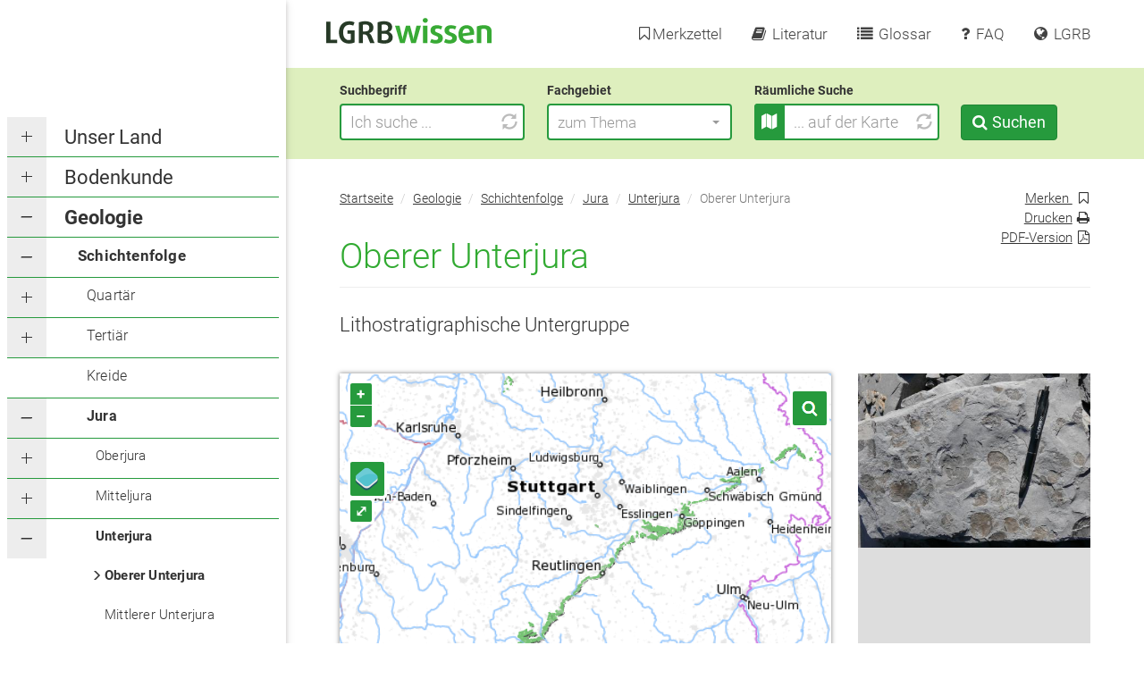

--- FILE ---
content_type: text/html; charset=utf-8
request_url: https://lgrbwissen.lgrb-bw.de/geologie/schichtenfolge/jura/unterjura/oberer-unterjura
body_size: 39508
content:
<!DOCTYPE html>
<html lang="de" dir="ltr" prefix="content: http://purl.org/rss/1.0/modules/content/ dc: http://purl.org/dc/terms/ foaf: http://xmlns.com/foaf/0.1/ og: http://ogp.me/ns# rdfs: http://www.w3.org/2000/01/rdf-schema# sioc: http://rdfs.org/sioc/ns# sioct: http://rdfs.org/sioc/types# skos: http://www.w3.org/2004/02/skos/core# xsd: http://www.w3.org/2001/XMLSchema#">
<head>
  <script type="module" src="/sites/all/themes/lgrb/js/cookieconsent-config.js"></script>
  <link rel="profile" href="http://www.w3.org/1999/xhtml/vocab" />
  <meta name="viewport" content="width=device-width, initial-scale=1.0">
  <meta http-equiv="Content-Type" content="text/html; charset=utf-8" />
<link rel="shortcut icon" href="https://lgrbwissen.lgrb-bw.de/sites/all/themes/lgrb/favicon.ico" type="image/vnd.microsoft.icon" />
<meta name="description" content="Der Obere Unterjura bildet im Albvorland die zweite auffällige Schichtstufe. Er beginnt unten mit der Posidonienschiefer-Formation mit grauen Tonmergelsteinen. Darin eingeschaltet sind dünne Lagen stark bioturbater Tonmergelsteine (Seegrasschiefer). Die Abfolge der charakteristischen bituminösen Tonmergelsteine setzt erst etwas höher ein. Die unterste der 3 bis 7 zwischengeschalteten bituminösen Kalksteinbänke, der Untere Stein, zeigt auffallend regelmäßige Mächtigkeitsschwankungen. Darüber folgt die Kalk/Mergel-Wechselfolge der Jurensismergel-Formation, die den hangenden Abschluss des Unterjuras bildet." />
<meta name="generator" content="Drupal 7 (http://drupal.org)" />
<link rel="canonical" href="https://lgrbwissen.lgrb-bw.de/geologie/schichtenfolge/jura/unterjura/oberer-unterjura" />
<link rel="shortlink" href="https://lgrbwissen.lgrb-bw.de/node/15493" />
  <title>Oberer Unterjura | LGRBwissen</title>
  <!--link href="https://fonts.googleapis.com/css?family=Roboto:300i,300,400,400i,500,700" rel="stylesheet"-->

    <!-- Font Awesome -->
    <link rel="stylesheet" href="https://maxcdn.bootstrapcdn.com/font-awesome/4.6.0/css/font-awesome.min.css">

  <!--script src="https://cdn.polyfill.io/v2/polyfill.js?features=requestAnimationFrame,Function.prototype.bind&amp;unknown=polyfill"></script-->
    <!-- Material Design Bootstrap -->
    <!--link href="/sites/all/themes/lgrb/css/mdb.css" rel="stylesheet"-->

  <link type="text/css" rel="stylesheet" href="https://lgrbwissen.lgrb-bw.de/sites/default/files/public/css/css_lQaZfjVpwP_oGNqdtWCSpJT1EMqXdMiU84ekLLxQnc4.css" media="all" />
<link type="text/css" rel="stylesheet" href="https://lgrbwissen.lgrb-bw.de/sites/default/files/public/css/css_fojd5JQYuLuryqyEH0wtGyFUlN2eTB6Fp6QUL29sbnc.css" media="all" />
<link type="text/css" rel="stylesheet" href="https://lgrbwissen.lgrb-bw.de/sites/default/files/public/css/css_sjK7iC0ZogVkVFdzy73tUoFfNSAFeh3NBLMcpVV_N4o.css" media="all" />
<link type="text/css" rel="stylesheet" href="https://lgrbwissen.lgrb-bw.de/sites/default/files/public/css/css_PwP8y4LD6ef1WeQLdGeDMV6Uu6_GxAoq0yc_hlAreS8.css" media="all" />
<link type="text/css" rel="stylesheet" href="https://lgrbwissen.lgrb-bw.de/sites/default/files/public/css/css_UgniJ0trBMdAm8VQc5vExeEKFjUg9z44IQy1KteYeBA.css" media="all" />
  <!-- HTML5 element support for IE6-8 -->
  <!--[if lt IE 9]>
    <script src="https://cdn.jsdelivr.net/html5shiv/3.7.3/html5shiv-printshiv.min.js"></script>
  <![endif]-->
  <script src="https://lgrbwissen.lgrb-bw.de/sites/default/files/public/js/js_Pt6OpwTd6jcHLRIjrE-eSPLWMxWDkcyYrPTIrXDSON0.js"></script>
<script src="https://lgrbwissen.lgrb-bw.de/sites/default/files/public/js/js_QPBN38yalD5JkAQq3ijpvf7mRfjJt5M91wXaTcPcIxs.js"></script>
<script>document.createElement( "picture" );</script>
<script src="https://lgrbwissen.lgrb-bw.de/sites/default/files/public/js/js_ILMMWcBJtsE5l_Gqpxk_JwJj2EpoOdzhgwd1nM9KI3k.js"></script>
<script src="https://lgrbwissen.lgrb-bw.de/sites/default/files/public/js/js_TyT1tUiSQwMLM7WZo3y1CWSTD0pSnCQC6zmAEjXH0vM.js"></script>
<script src="https://lgrbwissen.lgrb-bw.de/sites/default/files/public/js/js_v-wV3KOqYu5bn8fBLPcIl-TBXMvN6mamI3ZhbIGMK_c.js"></script>
<script src="https://lgrbwissen.lgrb-bw.de/sites/default/files/public/js/js_fm7Zc9qVz85G34IDANfBfVlFb-y005AsYQkgsamJ1EU.js"></script>
<script>jQuery.extend(Drupal.settings, {"basePath":"\/","pathPrefix":"","setHasJsCookie":0,"ajaxPageState":{"theme":"lgrb","theme_token":"_V6vqVkAYXo1Kb_5RWkQ5d_J860RcqIKQ3ykrkMsBPU","jquery_version":"1.12","jquery_version_token":"RvonAUPcZ4Arq6VMlC5C-jq-Q3WqocS37HP_371c8ms","js":{"sites\/all\/modules\/picture\/picturefill2\/picturefill.min.js":1,"sites\/all\/modules\/picture\/picture.min.js":1,"sites\/all\/themes\/bootstrap\/js\/bootstrap.js":1,"sites\/all\/modules\/jquery_update\/replace\/jquery\/1.12\/jquery.min.js":1,"misc\/jquery-extend-3.4.0.js":1,"misc\/jquery-html-prefilter-3.5.0-backport.js":1,"misc\/jquery.once.js":1,"misc\/drupal.js":1,"sites\/all\/modules\/jquery_update\/js\/jquery_browser.js":1,"sites\/all\/modules\/jquery_update\/replace\/ui\/external\/jquery.cookie.js":1,"sites\/all\/modules\/jquery_update\/replace\/jquery.form\/4\/jquery.form.min.js":1,"sites\/all\/libraries\/slick\/slick\/slick.min.js":1,"misc\/form-single-submit.js":1,"misc\/ajax.js":1,"sites\/all\/modules\/jquery_update\/js\/jquery_update.js":1,"0":1,"sites\/all\/modules\/admin_menu\/admin_devel\/admin_devel.js":1,"sites\/all\/modules\/spamspan\/spamspan.js":1,"sites\/all\/modules\/extlink\/extlink.js":1,"public:\/\/languages\/de_iDKr6dUdkT-iu3IXZ4HOAjEcxwcJBQs3MxAmeXLPSE8.js":1,"sites\/all\/libraries\/colorbox\/jquery.colorbox-min.js":1,"sites\/all\/modules\/colorbox\/js\/colorbox.js":1,"sites\/all\/modules\/colorbox\/styles\/default\/colorbox_style.js":1,"sites\/all\/modules\/colorbox\/js\/colorbox_load.js":1,"sites\/all\/modules\/flag\/theme\/flag.js":1,"sites\/all\/modules\/better_exposed_filters\/better_exposed_filters.js":1,"misc\/autocomplete.js":1,"sites\/all\/modules\/search_api_autocomplete\/search_api_autocomplete.js":1,"sites\/all\/modules\/ctools\/js\/auto-submit.js":1,"sites\/all\/modules\/views\/js\/base.js":1,"sites\/all\/themes\/bootstrap\/js\/misc\/_progress.js":1,"sites\/all\/modules\/views\/js\/ajax_view.js":1,"sites\/all\/modules\/views_flag_refresh\/views_flag_refresh.js":1,"sites\/all\/modules\/slick\/js\/slick.load.min.js":1,"sites\/all\/modules\/slick\/js\/slick.colorbox.min.js":1,"sites\/all\/themes\/lgrb\/bootstrap\/assets\/javascripts\/bootstrap\/button.js":1,"sites\/all\/themes\/lgrb\/bootstrap\/assets\/javascripts\/bootstrap\/collapse.js":1,"sites\/all\/themes\/lgrb\/bootstrap\/assets\/javascripts\/bootstrap\/dropdown.js":1,"sites\/all\/themes\/lgrb\/bootstrap\/assets\/javascripts\/bootstrap\/modal.js":1,"sites\/all\/themes\/lgrb\/bootstrap\/assets\/javascripts\/bootstrap\/tooltip.js":1,"sites\/all\/themes\/lgrb\/bootstrap\/assets\/javascripts\/bootstrap\/popover.js":1,"sites\/all\/themes\/lgrb\/js\/jquery-cookies.js":1,"sites\/all\/themes\/lgrb\/js\/materialize.js":1,"sites\/all\/themes\/lgrb\/js\/jquery-ui.min.js":1,"sites\/all\/themes\/lgrb\/js\/jquery-sortable-photos.js":1,"sites\/all\/themes\/lgrb\/js\/clipboard.min.js":1,"sites\/all\/themes\/lgrb\/js\/scripts.js":1,"sites\/all\/themes\/lgrb\/leaflet\/leaflet.js":1,"sites\/all\/themes\/lgrb\/leaflet\/leaflet.pm.min.js":1,"sites\/all\/themes\/lgrb\/leaflet\/wicket.js":1,"sites\/all\/themes\/lgrb\/js\/mapsearch.js":1,"sites\/all\/themes\/lgrb\/js\/menuscroll.js":1,"sites\/all\/themes\/bootstrap\/js\/modules\/views\/js\/ajax_view.js":1,"sites\/all\/themes\/bootstrap\/js\/misc\/ajax.js":1,"sites\/all\/themes\/bootstrap\/js\/misc\/autocomplete.js":1},"css":{"modules\/system\/system.base.css":1,"sites\/all\/libraries\/slick\/slick\/slick.css":1,"sites\/all\/modules\/slick\/css\/components\/slick.colorbox.css":1,"sites\/all\/modules\/slick\/css\/components\/slick.lightbox.css":1,"sites\/all\/modules\/date\/date_api\/date.css":1,"sites\/all\/modules\/date\/date_popup\/themes\/datepicker.1.7.css":1,"modules\/field\/theme\/field.css":1,"modules\/node\/node.css":1,"sites\/all\/modules\/picture\/picture_wysiwyg.css":1,"sites\/all\/modules\/youtube\/css\/youtube.css":1,"sites\/all\/modules\/extlink\/extlink.css":1,"sites\/all\/modules\/views\/css\/views.css":1,"sites\/all\/modules\/ckeditor\/css\/ckeditor.css":1,"sites\/all\/libraries\/slick\/slick\/slick-theme.css":1,"sites\/all\/modules\/slick\/css\/theme\/slick.theme.css":1,"sites\/all\/modules\/slick\/css\/components\/slick.dots--thumbnail.css":1,"sites\/all\/modules\/slick\/css\/theme\/slick.theme--default.css":1,"sites\/all\/modules\/colorbox\/styles\/default\/colorbox_style.css":1,"sites\/all\/modules\/ctools\/css\/ctools.css":1,"sites\/all\/modules\/lexicon\/css\/lexicon.css":1,"sites\/all\/modules\/biblio\/biblio.css":1,"sites\/all\/modules\/content_type_extras\/css\/content_type_extras.css":1,"sites\/all\/modules\/print\/print_ui\/css\/print_ui.theme.css":1,"sites\/all\/modules\/flag\/theme\/flag.css":1,"sites\/all\/modules\/search_api_autocomplete\/search_api_autocomplete.css":1,"sites\/all\/modules\/slick\/css\/theme\/slick.theme--asnavfor.css":1,"sites\/all\/themes\/lgrb\/css\/style.css":1,"sites\/all\/themes\/lgrb\/css\/jquery-ui.min.css":1,"sites\/all\/themes\/lgrb\/css\/print.css":1,"sites\/all\/themes\/lgrb\/leaflet\/leaflet.css":1,"sites\/all\/themes\/lgrb\/leaflet\/leaflet.pm.css":1}},"colorbox":{"transition":"elastic","speed":"350","opacity":"0.85","slideshow":false,"slideshowAuto":true,"slideshowSpeed":"2500","slideshowStart":"start slideshow","slideshowStop":"stop slideshow","current":"{current} von {total}","previous":"\u00ab Zur\u00fcck","next":"Weiter \u00bb","close":"Schlie\u00dfen","overlayClose":true,"returnFocus":true,"maxWidth":"96%","maxHeight":"73 %","initialWidth":"300","initialHeight":"250","fixed":true,"scrolling":true,"mobiledetect":false,"mobiledevicewidth":"480px","file_public_path":"\/sites\/default\/files\/public","specificPagesDefaultValue":"admin*\nimagebrowser*\nimg_assist*\nimce*\nnode\/add\/*\nnode\/*\/edit\nprint\/*\nprintpdf\/*\nsystem\/ajax\nsystem\/ajax\/*"},"flag":{"anonymous":true,"templates":{"bookmarks_15493":"\u003Cspan class=\u0022flag-wrapper flag-bookmarks flag-bookmarks-15493\u0022\u003E\n      \u003Ca href=\u0022\/flag\/unflag\/bookmarks\/15493?destination=node\/15493\u0026amp;token=662b945a12d03044553d0283cf08ba64\u0022 title=\u0022Vom Merkzettel entfernen\u0022 class=\u0022flag unflag-action flag-link-toggle\u0022 rel=\u0022nofollow\u0022\u003E\u003Cspan class=\u0022link-text\u0022\u003EEntfernen\u003C\/span\u003E\u003C\/a\u003E\u003Cspan class=\u0022flag-throbber\u0022\u003E\u0026nbsp;\u003C\/span\u003E\n    \u003C\/span\u003E\n"}},"better_exposed_filters":{"datepicker":false,"slider":false,"settings":[],"autosubmit":true,"views":{"kartiereinheiten":{"displays":{"block":{"filters":[]}}}}},"urlIsAjaxTrusted":{"\/suche":true,"\/views\/ajax":true},"views":{"ajax_path":"\/views\/ajax","ajaxViews":{"views_dom_id:55f83d0c885b1a7b16976a9ea11bfa60":{"view_name":"kartiereinheiten","view_display_id":"block","view_args":"15493","view_path":"node\/15493","view_base_path":null,"view_dom_id":"55f83d0c885b1a7b16976a9ea11bfa60","pager_element":0}}},"viewsFlagRefresh":{"imagePath":"\/sites\/all\/modules\/views_flag_refresh\/images"},"extlink":{"extTarget":"_blank","extClass":"ext","extLabel":"(Link ist extern)","extImgClass":0,"extSubdomains":0,"extExclude":"lgrbwissen\\.lgrb-bw\\.de","extInclude":"","extCssExclude":"","extCssExplicit":"","extAlert":0,"extAlertText":"This link will take you to an external web site.","mailtoClass":"mailto","mailtoLabel":"(Link sendet E-Mail)"},"slick":{"accessibility":true,"adaptiveHeight":false,"autoplay":false,"autoplaySpeed":3000,"pauseOnHover":true,"pauseOnDotsHover":false,"arrows":true,"centerMode":false,"centerPadding":"50px","dots":false,"dotsClass":"slick-dots","draggable":true,"fade":false,"focusOnSelect":false,"infinite":true,"initialSlide":0,"lazyLoad":"ondemand","rtl":false,"rows":1,"slidesPerRow":1,"slide":"","slidesToShow":1,"slidesToScroll":1,"speed":500,"swipe":true,"swipeToSlide":false,"edgeFriction":0.35,"touchMove":true,"touchThreshold":5,"useCSS":true,"cssEase":"ease","useTransform":false,"easing":"linear","variableWidth":false,"vertical":false,"verticalSwiping":false,"waitForAnimate":true,"mousewheel":false},"bootstrap":{"anchorsFix":"0","anchorsSmoothScrolling":"0","formHasError":1,"popoverEnabled":1,"popoverOptions":{"animation":1,"html":1,"placement":"auto top","selector":"","trigger":"click","triggerAutoclose":1,"title":"","content":"","delay":0,"container":"body"},"tooltipEnabled":1,"tooltipOptions":{"animation":1,"html":1,"placement":"auto left","selector":"","trigger":"hover focus","delay":0,"container":"body"}}});</script>

<!-- MAP WIDGET-->
  <link href="https://maps.lgrb-bw.de/media/css/map_widget_combined.css" type="text/css" rel="stylesheet" />
  
	<script async src="https://maps.lgrb-bw.de/js/map_widget_combined.js" type="text/javascript"></script>
<!-- END MAP WIDGET-->

  <link rel="stylesheet" href="https://cdnjs.cloudflare.com/ajax/libs/bootstrap-select/1.12.4/css/bootstrap-select.min.css">
  <script src="https://cdnjs.cloudflare.com/ajax/libs/bootstrap-select/1.12.4/js/bootstrap-select.min.js"></script>
  <link type="text/css" href="/sites/all/themes/lgrb/css/cookieconsent.css" rel="stylesheet">
</head>
<body class="html not-front not-logged-in no-sidebars page-node page-node- page-node-15493 node-type-basisseite fixed-sn white-skin">
  <div id="skip-link">
    <a href="#main-content" class="element-invisible element-focusable">Direkt zum Inhalt</a>
  </div>
    

  <div class="tabs-wrap">
      </div>


<header id="header" role="banner">

      <nav id="slide-out" class="side-nav fixed">
      <span id="close_menu" class="btn btn-default"><i class="fa fa-times"></i> Schließen </span><ul class="collapsible collapsible-accordion"><li class="first expanded menu-depth-1"><span class="collapsible-header arrow-r plusminus depth1" tabindex="0"><i></i></span><a class="menu_item" href="/unser-land" >Unser Land</a><div class="collapsible-body"><ul class="collapsible collapsible-accordion"><li class="first leaf menu-depth-2"><span class="collapsible-header arrow-r plusminus depth2" tabindex="0"><i></i></span><a class="menu_item" href="/unser-land/schwarzwald" >Schwarzwald</a></li>
<li class="leaf menu-depth-2"><span class="collapsible-header arrow-r plusminus depth2" tabindex="0"><i></i></span><a class="menu_item" href="/unser-land/odenwald" >Odenwald</a></li>
<li class="leaf menu-depth-2"><span class="collapsible-header arrow-r plusminus depth2" tabindex="0"><i></i></span><a class="menu_item" href="/unser-land/gaeulandschaften" >Gäulandschaften</a></li>
<li class="leaf menu-depth-2"><span class="collapsible-header arrow-r plusminus depth2" tabindex="0"><i></i></span><a class="menu_item" href="/unser-land/keuperbergland" >Keuperbergland</a></li>
<li class="leaf menu-depth-2"><span class="collapsible-header arrow-r plusminus depth2" tabindex="0"><i></i></span><a class="menu_item" href="/unser-land/albvorland" >Albvorland</a></li>
<li class="leaf menu-depth-2"><span class="collapsible-header arrow-r plusminus depth2" tabindex="0"><i></i></span><a class="menu_item" href="/unser-land/schwaebische-alb" >Schwäbische Alb</a></li>
<li class="leaf menu-depth-2"><span class="collapsible-header arrow-r plusminus depth2" tabindex="0"><i></i></span><a class="menu_item" href="/unser-land/alpenvorland" >Alpenvorland</a></li>
<li class="last leaf menu-depth-2"><span class="collapsible-header arrow-r plusminus depth2" tabindex="0"><i></i></span><a class="menu_item" href="/unser-land/oberrhein-hochrheingebiet" >Oberrhein- und Hochrheingebiet</a></li>
</ul></div></li>
<li class="expanded menu-depth-1"><span class="collapsible-header arrow-r plusminus depth1" tabindex="0"><i></i></span><a class="menu_item" href="/bodenkunde" >Bodenkunde</a><div class="collapsible-body"><ul class="collapsible collapsible-accordion"><li class="first expanded menu-depth-2"><span class="collapsible-header arrow-r plusminus depth2" tabindex="0"><i></i></span><a class="menu_item" href="/bodenkunde/grundgebirgs-schwarzwald" >Grundgebirgs-Schwarzwald</a><div class="collapsible-body"><ul class="collapsible collapsible-accordion"><li class="first expanded menu-depth-3"><span class="collapsible-header arrow-r plusminus depth3" tabindex="0"><i></i></span><a class="menu_item" href="/bodenkunde/grundgebirgs-schwarzwald/bodenlandschaften" >Bodenlandschaften</a><div class="collapsible-body"><ul class="collapsible collapsible-accordion"><li class="first leaf menu-depth-4"><span class="collapsible-header arrow-r plusminus depth4" tabindex="0"><i></i></span><a class="menu_item" href="/bodenkunde/grundgebirgs-schwarzwald/bodenlandschaften/boeden-bergruecken-hochflaechen-haenge-im-bergland-des-oestlichen-mittleren-schwarzwalds-im-sueden-suedosten-des-suedschwarzwalds" >Bergland</a></li>
<li class="leaf menu-depth-4"><span class="collapsible-header arrow-r plusminus depth4" tabindex="0"><i></i></span><a class="menu_item" href="/bodenkunde/grundgebirgs-schwarzwald/bodenlandschaften/boeden-hangbereiche-schmalen-bergruecken-im-zertalten-grundgebirgs-schwarzwald" >Hangbereiche</a></li>
<li class="leaf menu-depth-4"><span class="collapsible-header arrow-r plusminus depth4" tabindex="0"><i></i></span><a class="menu_item" href="/bodenkunde/grundgebirgs-schwarzwald/bodenlandschaften/boeden-loessbeeinflussten-unterhanglagen-im-randbereich-des-grundgebirgs-schwarzwalds" >Lössbeeinflusste Gebiete</a></li>
<li class="leaf menu-depth-4"><span class="collapsible-header arrow-r plusminus depth4" tabindex="0"><i></i></span><a class="menu_item" href="/bodenkunde/grundgebirgs-schwarzwald/bodenlandschaften/boeden-des-glazial-ueberpraegten-hochschwarzwalds" >Glaziallandschaft</a></li>
<li class="leaf menu-depth-4"><span class="collapsible-header arrow-r plusminus depth4" tabindex="0"><i></i></span><a class="menu_item" href="/bodenkunde/grundgebirgs-schwarzwald/bodenlandschaften/boeden-terrassensedimente-den-taelern" >Terrassensedimente</a></li>
<li class="leaf menu-depth-4"><span class="collapsible-header arrow-r plusminus depth4" tabindex="0"><i></i></span><a class="menu_item" href="/bodenkunde/grundgebirgs-schwarzwald/bodenlandschaften/boeden-auen" >Auen</a></li>
<li class="leaf menu-depth-4"><span class="collapsible-header arrow-r plusminus depth4" tabindex="0"><i></i></span><a class="menu_item" href="/bodenkunde/grundgebirgs-schwarzwald/bodenlandschaften/moore-anmoore-im-grundgebirgs-schwarzwald" >Moore</a></li>
<li class="last leaf menu-depth-4"><span class="collapsible-header arrow-r plusminus depth4" tabindex="0"><i></i></span><a class="menu_item" href="/bodenkunde/grundgebirgs-schwarzwald/bodenlandschaften/anthropogene-bildungen" >Anthropogene Bildungen</a></li>
</ul></div></li>
<li class="leaf menu-depth-3"><span class="collapsible-header arrow-r plusminus depth3" tabindex="0"><i></i></span><a class="menu_item" href="/bodenkunde/grundgebirgs-schwarzwald/bodeneigenschaften" >Bodeneigenschaften</a></li>
<li class="last leaf menu-depth-3"><span class="collapsible-header arrow-r plusminus depth3" tabindex="0"><i></i></span><a class="menu_item" href="/bodenkunde/grundgebirgs-schwarzwald/bodenbewertung" >Bodenbewertung</a></li>
</ul></div></li>
<li class="expanded menu-depth-2"><span class="collapsible-header arrow-r plusminus depth2" tabindex="0"><i></i></span><a class="menu_item" href="/bodenkunde/buntsandstein-schwarzwald" >Buntsandstein-Schwarzwald</a><div class="collapsible-body"><ul class="collapsible collapsible-accordion"><li class="first expanded menu-depth-3"><span class="collapsible-header arrow-r plusminus depth3" tabindex="0"><i></i></span><a class="menu_item" href="/bodenkunde/buntsandstein-schwarzwald/bodenlandschaften" >Bodenlandschaften</a><div class="collapsible-body"><ul class="collapsible collapsible-accordion"><li class="first leaf menu-depth-4"><span class="collapsible-header arrow-r plusminus depth4" tabindex="0"><i></i></span><a class="menu_item" href="/bodenkunde/buntsandstein-schwarzwald/bodenlandschaften/boeden-hochflaechen" >Hochflächen</a></li>
<li class="leaf menu-depth-4"><span class="collapsible-header arrow-r plusminus depth4" tabindex="0"><i></i></span><a class="menu_item" href="/bodenkunde/buntsandstein-schwarzwald/bodenlandschaften/boeden-hangbereiche" >Hangbereiche</a></li>
<li class="leaf menu-depth-4"><span class="collapsible-header arrow-r plusminus depth4" tabindex="0"><i></i></span><a class="menu_item" href="/bodenkunde/buntsandstein-schwarzwald/bodenlandschaften/boeden-im-verbreitungsgebiet-sedimentgesteinen-des-perms-oberkarbons" >Paläozoische Sedimentgesteine</a></li>
<li class="leaf menu-depth-4"><span class="collapsible-header arrow-r plusminus depth4" tabindex="0"><i></i></span><a class="menu_item" href="/bodenkunde/buntsandstein-schwarzwald/bodenlandschaften/boeden-im-bereich-muschelkalk-vorkommen-auf-den-buntsandsteinbergen-bei-lahr-emmendingen-im-weitenauer-bergland" >Muschelkalkgebiet</a></li>
<li class="leaf menu-depth-4"><span class="collapsible-header arrow-r plusminus depth4" tabindex="0"><i></i></span><a class="menu_item" href="/bodenkunde/buntsandstein-schwarzwald/bodenlandschaften/boeden-im-verbreitungsgebiet-loess-loesslehm-loesslehmreichen-fliesserden" >Löss- und Lösslehmgebiet</a></li>
<li class="leaf menu-depth-4"><span class="collapsible-header arrow-r plusminus depth4" tabindex="0"><i></i></span><a class="menu_item" href="/bodenkunde/buntsandstein-schwarzwald/bodenlandschaften/boeden-im-bereich-pleistozaener-flussterrassen" >Terrassensedimente</a></li>
<li class="leaf menu-depth-4"><span class="collapsible-header arrow-r plusminus depth4" tabindex="0"><i></i></span><a class="menu_item" href="/bodenkunde/buntsandstein-schwarzwald/bodenlandschaften/boeden-talauen" >Auen</a></li>
<li class="leaf menu-depth-4"><span class="collapsible-header arrow-r plusminus depth4" tabindex="0"><i></i></span><a class="menu_item" href="/bodenkunde/buntsandstein-schwarzwald/bodenlandschaften/boeden-moore" >Moore</a></li>
<li class="last leaf menu-depth-4"><span class="collapsible-header arrow-r plusminus depth4" tabindex="0"><i></i></span><a class="menu_item" href="/bodenkunde/buntsandstein-schwarzwald/bodenlandschaften/anthropogen-veraenderte-flaechen" >Anthropogene Bildungen</a></li>
</ul></div></li>
<li class="leaf menu-depth-3"><span class="collapsible-header arrow-r plusminus depth3" tabindex="0"><i></i></span><a class="menu_item" href="/bodenkunde/buntsandstein-schwarzwald/bodeneigenschaften" >Bodeneigenschaften</a></li>
<li class="last leaf menu-depth-3"><span class="collapsible-header arrow-r plusminus depth3" tabindex="0"><i></i></span><a class="menu_item" href="/bodenkunde/buntsandstein-schwarzwald/bodenbewertung" >Bodenbewertung</a></li>
</ul></div></li>
<li class="expanded menu-depth-2"><span class="collapsible-header arrow-r plusminus depth2" tabindex="0"><i></i></span><a class="menu_item" href="/bodenkunde/buntsandstein-odenwald-spessart" >Buntsandstein-Odenwald und -Spessart</a><div class="collapsible-body"><ul class="collapsible collapsible-accordion"><li class="first expanded menu-depth-3"><span class="collapsible-header arrow-r plusminus depth3" tabindex="0"><i></i></span><a class="menu_item" href="/bodenkunde/buntsandstein-odenwald-spessart/bodenlandschaften" >Bodenlandschaften</a><div class="collapsible-body"><ul class="collapsible collapsible-accordion"><li class="first leaf menu-depth-4"><span class="collapsible-header arrow-r plusminus depth4" tabindex="0"><i></i></span><a class="menu_item" href="/bodenkunde/buntsandstein-odenwald-spessart/bodenlandschaften/boeden-bergruecken-hochflaechen" >Rücken und Hochflächen</a></li>
<li class="leaf menu-depth-4"><span class="collapsible-header arrow-r plusminus depth4" tabindex="0"><i></i></span><a class="menu_item" href="/bodenkunde/buntsandstein-odenwald-spessart/bodenlandschaften/boeden-hangbereiche" >Hangbereiche</a></li>
<li class="leaf menu-depth-4"><span class="collapsible-header arrow-r plusminus depth4" tabindex="0"><i></i></span><a class="menu_item" href="/bodenkunde/buntsandstein-odenwald-spessart/bodenlandschaften/boeden-im-bereich-vulkanite-des-katzenbuckels" >Vulkanite</a></li>
<li class="leaf menu-depth-4"><span class="collapsible-header arrow-r plusminus depth4" tabindex="0"><i></i></span><a class="menu_item" href="/bodenkunde/buntsandstein-odenwald-spessart/bodenlandschaften/boeden-loessgebiete" >Lössgebiete</a></li>
<li class="leaf menu-depth-4"><span class="collapsible-header arrow-r plusminus depth4" tabindex="0"><i></i></span><a class="menu_item" href="/bodenkunde/buntsandstein-odenwald-spessart/bodenlandschaften/boeden-im-bereich-pleistozaener-terrassensedimente" >Terrassensedimente</a></li>
<li class="leaf menu-depth-4"><span class="collapsible-header arrow-r plusminus depth4" tabindex="0"><i></i></span><a class="menu_item" href="/bodenkunde/buntsandstein-odenwald-spessart/bodenlandschaften/boeden-im-bereich-talauen" >Auen</a></li>
<li class="last leaf menu-depth-4"><span class="collapsible-header arrow-r plusminus depth4" tabindex="0"><i></i></span><a class="menu_item" href="/bodenkunde/buntsandstein-odenwald-spessart/bodenlandschaften/anthropogen-veraenderte-flaechen" >Anthropogene Bildungen</a></li>
</ul></div></li>
<li class="leaf menu-depth-3"><span class="collapsible-header arrow-r plusminus depth3" tabindex="0"><i></i></span><a class="menu_item" href="/bodenkunde/buntsandstein-odenwald-spessart/bodeneigenschaften" >Bodeneigenschaften</a></li>
<li class="last leaf menu-depth-3"><span class="collapsible-header arrow-r plusminus depth3" tabindex="0"><i></i></span><a class="menu_item" href="/bodenkunde/buntsandstein-odenwald-spessart/bodenbewertung" >Bodenbewertung</a></li>
</ul></div></li>
<li class="expanded menu-depth-2"><span class="collapsible-header arrow-r plusminus depth2" tabindex="0"><i></i></span><a class="menu_item" href="/bodenkunde/neckarbecken" >Neckarbecken</a><div class="collapsible-body"><ul class="collapsible collapsible-accordion"><li class="first expanded menu-depth-3"><span class="collapsible-header arrow-r plusminus depth3" tabindex="0"><i></i></span><a class="menu_item" href="/bodenkunde/neckarbecken/bodenlandschaften" >Bodenlandschaften</a><div class="collapsible-body"><ul class="collapsible collapsible-accordion"><li class="first leaf menu-depth-4"><span class="collapsible-header arrow-r plusminus depth4" tabindex="0"><i></i></span><a class="menu_item" href="/bodenkunde/neckarbecken/bodenlandschaften/boeden-im-muschelkalkgebiet" >Muschelkalkgebiet</a></li>
<li class="leaf menu-depth-4"><span class="collapsible-header arrow-r plusminus depth4" tabindex="0"><i></i></span><a class="menu_item" href="/bodenkunde/neckarbecken/bodenlandschaften/boeden-im-lettenkeupergebiet-unterkeuper-erfurt-formation" >Lettenkeupergebiet</a></li>
<li class="leaf menu-depth-4"><span class="collapsible-header arrow-r plusminus depth4" tabindex="0"><i></i></span><a class="menu_item" href="/bodenkunde/neckarbecken/bodenlandschaften/boeden-im-mittelkeupergebiet" >Mittelkeupergebiet</a></li>
<li class="leaf menu-depth-4"><span class="collapsible-header arrow-r plusminus depth4" tabindex="0"><i></i></span><a class="menu_item" href="/bodenkunde/neckarbecken/bodenlandschaften/boeden-im-verbreitungsgebiet-loess-loesslehm" >Lössgebiet</a></li>
<li class="leaf menu-depth-4"><span class="collapsible-header arrow-r plusminus depth4" tabindex="0"><i></i></span><a class="menu_item" href="/bodenkunde/neckarbecken/bodenlandschaften/boeden-aus-terrassensedimenten" >Terrassensedimente</a></li>
<li class="leaf menu-depth-4"><span class="collapsible-header arrow-r plusminus depth4" tabindex="0"><i></i></span><a class="menu_item" href="/bodenkunde/neckarbecken/bodenlandschaften/boeden-talauen" >Auen</a></li>
<li class="last leaf menu-depth-4"><span class="collapsible-header arrow-r plusminus depth4" tabindex="0"><i></i></span><a class="menu_item" href="/bodenkunde/neckarbecken/bodenlandschaften/anthropogene-bildungen" >Anthropogene Bildungen</a></li>
</ul></div></li>
<li class="leaf menu-depth-3"><span class="collapsible-header arrow-r plusminus depth3" tabindex="0"><i></i></span><a class="menu_item" href="/bodenkunde/neckarbecken/bodeneigenschaften" >Bodeneigenschaften</a></li>
<li class="last leaf menu-depth-3"><span class="collapsible-header arrow-r plusminus depth3" tabindex="0"><i></i></span><a class="menu_item" href="/bodenkunde/neckarbecken/bodenbewertung" >Bodenbewertung</a></li>
</ul></div></li>
<li class="expanded menu-depth-2"><span class="collapsible-header arrow-r plusminus depth2" tabindex="0"><i></i></span><a class="menu_item" href="/bodenkunde/obere-gaeue" >Obere Gäue</a><div class="collapsible-body"><ul class="collapsible collapsible-accordion"><li class="first expanded menu-depth-3"><span class="collapsible-header arrow-r plusminus depth3" tabindex="0"><i></i></span><a class="menu_item" href="/bodenkunde/obere-gaeue/bodenlandschaften" >Bodenlandschaften</a><div class="collapsible-body"><ul class="collapsible collapsible-accordion"><li class="first leaf menu-depth-4"><span class="collapsible-header arrow-r plusminus depth4" tabindex="0"><i></i></span><a class="menu_item" href="/bodenkunde/obere-gaeue/bodenlandschaften/boeden-muschelkalk-haenge" >Hangbereiche</a></li>
<li class="leaf menu-depth-4"><span class="collapsible-header arrow-r plusminus depth4" tabindex="0"><i></i></span><a class="menu_item" href="/bodenkunde/obere-gaeue/bodenlandschaften/boeden-im-huegelland-des-unteren-mittleren-muschelkalks" >Unterer und Mittlerer Muschelkalk</a></li>
<li class="leaf menu-depth-4"><span class="collapsible-header arrow-r plusminus depth4" tabindex="0"><i></i></span><a class="menu_item" href="/bodenkunde/obere-gaeue/bodenlandschaften/boeden-gaeuflaechen-im-oberen-muschelkalk" >Oberer Muschelkalk</a></li>
<li class="leaf menu-depth-4"><span class="collapsible-header arrow-r plusminus depth4" tabindex="0"><i></i></span><a class="menu_item" href="/bodenkunde/obere-gaeue/bodenlandschaften/boeden-auf-den-gaeuflaechen-im-lettenkeuper-unterkeuper-erfurt-formation" >Lettenkeupergebiet</a></li>
<li class="leaf menu-depth-4"><span class="collapsible-header arrow-r plusminus depth4" tabindex="0"><i></i></span><a class="menu_item" href="/bodenkunde/obere-gaeue/bodenlandschaften/boeden-im-loessverbreitungsgebiet" >Lössgebiet</a></li>
<li class="leaf menu-depth-4"><span class="collapsible-header arrow-r plusminus depth4" tabindex="0"><i></i></span><a class="menu_item" href="/bodenkunde/obere-gaeue/bodenlandschaften/boeden-pleistozaenen-flussterrassen" >Terrassensedimente</a></li>
<li class="leaf menu-depth-4"><span class="collapsible-header arrow-r plusminus depth4" tabindex="0"><i></i></span><a class="menu_item" href="/bodenkunde/obere-gaeue/bodenlandschaften/boeden-talauen" >Auen</a></li>
<li class="last leaf menu-depth-4"><span class="collapsible-header arrow-r plusminus depth4" tabindex="0"><i></i></span><a class="menu_item" href="/bodenkunde/obere-gaeue/bodenlandschaften/anthropogen-veraenderte-flaechen" >Anthropogene Bildungen</a></li>
</ul></div></li>
<li class="leaf menu-depth-3"><span class="collapsible-header arrow-r plusminus depth3" tabindex="0"><i></i></span><a class="menu_item" href="/bodenkunde/obere-gaeue/bodeneigenschaften" >Bodeneigenschaften</a></li>
<li class="last leaf menu-depth-3"><span class="collapsible-header arrow-r plusminus depth3" tabindex="0"><i></i></span><a class="menu_item" href="/bodenkunde/obere-gaeue/bodenbewertung" >Bodenbewertung</a></li>
</ul></div></li>
<li class="expanded menu-depth-2"><span class="collapsible-header arrow-r plusminus depth2" tabindex="0"><i></i></span><a class="menu_item" href="/bodenkunde/baar-alb-wutachgebiet" >Baar und Alb-Wutachgebiet</a><div class="collapsible-body"><ul class="collapsible collapsible-accordion"><li class="first expanded menu-depth-3"><span class="collapsible-header arrow-r plusminus depth3" tabindex="0"><i></i></span><a class="menu_item" href="/bodenkunde/baar-alb-wutachgebiet/bodenlandschaften" >Bodenlandschaften</a><div class="collapsible-body"><ul class="collapsible collapsible-accordion"><li class="first leaf menu-depth-4"><span class="collapsible-header arrow-r plusminus depth4" tabindex="0"><i></i></span><a class="menu_item" href="/bodenkunde/baar-alb-wutachgebiet/bodenlandschaften/boeden-im-verbreitungsgebiet-des-muschelkalks-lettenkeupers-unterkeuper-erfurt-formation" >Muschelkalk- und Lettenkeupergebiet</a></li>
<li class="leaf menu-depth-4"><span class="collapsible-header arrow-r plusminus depth4" tabindex="0"><i></i></span><a class="menu_item" href="/bodenkunde/baar-alb-wutachgebiet/bodenlandschaften/boeden-im-verbreitungsgebiet-des-mittelkeupers" >Mittelkeupergebiet</a></li>
<li class="leaf menu-depth-4"><span class="collapsible-header arrow-r plusminus depth4" tabindex="0"><i></i></span><a class="menu_item" href="/bodenkunde/baar-alb-wutachgebiet/bodenlandschaften/boeden-im-unterjura-mitteljuragebiet" >Unterjura- und Mitteljuragebiet</a></li>
<li class="leaf menu-depth-4"><span class="collapsible-header arrow-r plusminus depth4" tabindex="0"><i></i></span><a class="menu_item" href="/bodenkunde/baar-alb-wutachgebiet/bodenlandschaften/boeden-auf-pleistozaenen-flussterrassen-schwemmsedimenten" >Terrassensedimente</a></li>
<li class="leaf menu-depth-4"><span class="collapsible-header arrow-r plusminus depth4" tabindex="0"><i></i></span><a class="menu_item" href="/bodenkunde/baar-alb-wutachgebiet/bodenlandschaften/boeden-auen-moore" >Auen und Moore</a></li>
<li class="last leaf menu-depth-4"><span class="collapsible-header arrow-r plusminus depth4" tabindex="0"><i></i></span><a class="menu_item" href="/bodenkunde/baar-alb-wutachgebiet/bodenlandschaften/anthropogen-veraenderte-flaechen" >Anthropogene Bildungen</a></li>
</ul></div></li>
<li class="leaf menu-depth-3"><span class="collapsible-header arrow-r plusminus depth3" tabindex="0"><i></i></span><a class="menu_item" href="/bodenkunde/baar-alb-wutachgebiet/bodeneigenschaften" >Bodeneigenschaften</a></li>
<li class="last leaf menu-depth-3"><span class="collapsible-header arrow-r plusminus depth3" tabindex="0"><i></i></span><a class="menu_item" href="/bodenkunde/baar-alb-wutachgebiet/bodenbewertung" >Bodenbewertung</a></li>
</ul></div></li>
<li class="expanded menu-depth-2"><span class="collapsible-header arrow-r plusminus depth2" tabindex="0"><i></i></span><a class="menu_item" href="/bodenkunde/bauland-tauberland" >Bauland und Tauberland</a><div class="collapsible-body"><ul class="collapsible collapsible-accordion"><li class="first expanded menu-depth-3"><span class="collapsible-header arrow-r plusminus depth3" tabindex="0"><i></i></span><a class="menu_item" href="/bodenkunde/bauland-tauberland/bodenlandschaften" >Bodenlandschaften</a><div class="collapsible-body"><ul class="collapsible collapsible-accordion"><li class="first leaf menu-depth-4"><span class="collapsible-header arrow-r plusminus depth4" tabindex="0"><i></i></span><a class="menu_item" href="/bodenkunde/bauland-tauberland/bodenlandschaften/boeden-im-muschelkalkgebiet" >Muschelkalkgebiet</a></li>
<li class="leaf menu-depth-4"><span class="collapsible-header arrow-r plusminus depth4" tabindex="0"><i></i></span><a class="menu_item" href="/bodenkunde/bauland-tauberland/bodenlandschaften/boeden-im-verbreitungsgebiet-des-lettenkeupers-unterkeuper-erfurt-formation" >Lettenkeupergebiet</a></li>
<li class="leaf menu-depth-4"><span class="collapsible-header arrow-r plusminus depth4" tabindex="0"><i></i></span><a class="menu_item" href="/bodenkunde/bauland-tauberland/bodenlandschaften/boeden-loessgebiete" >Lössgebiet</a></li>
<li class="leaf menu-depth-4"><span class="collapsible-header arrow-r plusminus depth4" tabindex="0"><i></i></span><a class="menu_item" href="/bodenkunde/bauland-tauberland/bodenlandschaften/boeden-aus-pleistozaenen-terrassensedimenten" >Terrassensedimente</a></li>
<li class="leaf menu-depth-4"><span class="collapsible-header arrow-r plusminus depth4" tabindex="0"><i></i></span><a class="menu_item" href="/bodenkunde/bauland-tauberland/bodenlandschaften/boeden-talauen" >Auen</a></li>
<li class="last leaf menu-depth-4"><span class="collapsible-header arrow-r plusminus depth4" tabindex="0"><i></i></span><a class="menu_item" href="/bodenkunde/bauland-tauberland/bodenlandschaften/anthropogen-veraenderte-flaechen" >Anthropogene Bildungen</a></li>
</ul></div></li>
<li class="leaf menu-depth-3"><span class="collapsible-header arrow-r plusminus depth3" tabindex="0"><i></i></span><a class="menu_item" href="/bodenkunde/bauland-tauberland/bodeneigenschaften" >Bodeneigenschaften</a></li>
<li class="last leaf menu-depth-3"><span class="collapsible-header arrow-r plusminus depth3" tabindex="0"><i></i></span><a class="menu_item" href="/bodenkunde/bauland-tauberland/bodenbewertung" >Bodenbewertung</a></li>
</ul></div></li>
<li class="expanded menu-depth-2"><span class="collapsible-header arrow-r plusminus depth2" tabindex="0"><i></i></span><a class="menu_item" href="/bodenkunde/kocher-jagst-hohenloher-haller-ebene" >Kocher-Jagst- und Hohenloher-Haller-Ebene</a><div class="collapsible-body"><ul class="collapsible collapsible-accordion"><li class="first expanded menu-depth-3"><span class="collapsible-header arrow-r plusminus depth3" tabindex="0"><i></i></span><a class="menu_item" href="/bodenkunde/kocher-jagst-hohenloher-haller-ebene/bodenlandschaften" >Bodenlandschaften</a><div class="collapsible-body"><ul class="collapsible collapsible-accordion"><li class="first leaf menu-depth-4"><span class="collapsible-header arrow-r plusminus depth4" tabindex="0"><i></i></span><a class="menu_item" href="/bodenkunde/kocher-jagst-hohenloher-haller-ebene/bodenlandschaften/boeden-muschelkalk-haenge" >Hangbereiche</a></li>
<li class="leaf menu-depth-4"><span class="collapsible-header arrow-r plusminus depth4" tabindex="0"><i></i></span><a class="menu_item" href="/bodenkunde/kocher-jagst-hohenloher-haller-ebene/bodenlandschaften/boeden-gaeuflaechen-im-muschelkalk" >Muschelkalkgebiet</a></li>
<li class="leaf menu-depth-4"><span class="collapsible-header arrow-r plusminus depth4" tabindex="0"><i></i></span><a class="menu_item" href="/bodenkunde/kocher-jagst-hohenloher-haller-ebene/bodenlandschaften/boeden-auf-den-gaeuflaechen-im-lettenkeuper-unterkeuper-erfurt-formation" >Lettenkeupergebiet</a></li>
<li class="leaf menu-depth-4"><span class="collapsible-header arrow-r plusminus depth4" tabindex="0"><i></i></span><a class="menu_item" href="/bodenkunde/kocher-jagst-hohenloher-haller-ebene/bodenlandschaften/boeden-im-loessverbreitungsgebiet" >Lössgebiet</a></li>
<li class="leaf menu-depth-4"><span class="collapsible-header arrow-r plusminus depth4" tabindex="0"><i></i></span><a class="menu_item" href="/bodenkunde/kocher-jagst-hohenloher-haller-ebene/bodenlandschaften/boeden-pleistozaenen-flussterrassen" >Terrassensedimente</a></li>
<li class="leaf menu-depth-4"><span class="collapsible-header arrow-r plusminus depth4" tabindex="0"><i></i></span><a class="menu_item" href="/bodenkunde/kocher-jagst-hohenloher-haller-ebene/bodenlandschaften/boeden-talauen" >Auen</a></li>
<li class="leaf menu-depth-4"><span class="collapsible-header arrow-r plusminus depth4" tabindex="0"><i></i></span><a class="menu_item" href="/bodenkunde/kocher-jagst-hohenloher-haller-ebene/bodenlandschaften/weinbergsboeden" >Weinberge</a></li>
<li class="last leaf menu-depth-4"><span class="collapsible-header arrow-r plusminus depth4" tabindex="0"><i></i></span><a class="menu_item" href="/bodenkunde/kocher-jagst-hohenloher-haller-ebene/bodenlandschaften/anthropogene-bildungen" >Anthropogene Bildungen</a></li>
</ul></div></li>
<li class="leaf menu-depth-3"><span class="collapsible-header arrow-r plusminus depth3" tabindex="0"><i></i></span><a class="menu_item" href="/bodenkunde/kocher-jagst-hohenloher-haller-ebene/bodeneigenschaften" >Bodeneigenschaften</a></li>
<li class="last leaf menu-depth-3"><span class="collapsible-header arrow-r plusminus depth3" tabindex="0"><i></i></span><a class="menu_item" href="/bodenkunde/kocher-jagst-hohenloher-haller-ebene/bodenbewertung" >Bodenbewertung</a></li>
</ul></div></li>
<li class="expanded menu-depth-2"><span class="collapsible-header arrow-r plusminus depth2" tabindex="0"><i></i></span><a class="menu_item" href="/bodenkunde/oestliches-albvorland-noerdlinger-ries" >Östliches Albvorland und Nördlinger Ries</a><div class="collapsible-body"><ul class="collapsible collapsible-accordion"><li class="first expanded menu-depth-3"><span class="collapsible-header arrow-r plusminus depth3" tabindex="0"><i></i></span><a class="menu_item" href="/bodenkunde/oestliches-albvorland-noerdlinger-ries/bodenlandschaften" >Bodenlandschaften</a><div class="collapsible-body"><ul class="collapsible collapsible-accordion"><li class="first leaf menu-depth-4"><span class="collapsible-header arrow-r plusminus depth4" tabindex="0"><i></i></span><a class="menu_item" href="/bodenkunde/oestliches-albvorland-noerdlinger-ries/bodenlandschaften/boeden-im-verbreitungsgebiet-des-unterjuras" >Unterjuragebiet</a></li>
<li class="leaf menu-depth-4"><span class="collapsible-header arrow-r plusminus depth4" tabindex="0"><i></i></span><a class="menu_item" href="/bodenkunde/oestliches-albvorland-noerdlinger-ries/bodenlandschaften/boeden-im-verbreitungsgebiet-des-mitteljuras" >Mitteljuragebiet</a></li>
<li class="leaf menu-depth-4"><span class="collapsible-header arrow-r plusminus depth4" tabindex="0"><i></i></span><a class="menu_item" href="/bodenkunde/oestliches-albvorland-noerdlinger-ries/bodenlandschaften/boeden-im-verbreitungsgebiet-pleistozaenen-flussablagerungen-schwemmsedimenten" >Terrassensedimente</a></li>
<li class="leaf menu-depth-4"><span class="collapsible-header arrow-r plusminus depth4" tabindex="0"><i></i></span><a class="menu_item" href="/bodenkunde/oestliches-albvorland-noerdlinger-ries/bodenlandschaften/boeden-talauen" >Auen</a></li>
<li class="leaf menu-depth-4"><span class="collapsible-header arrow-r plusminus depth4" tabindex="0"><i></i></span><a class="menu_item" href="/bodenkunde/oestliches-albvorland-noerdlinger-ries/bodenlandschaften/boeden-im-noerdlinger-ries" >Nördlinger Ries</a></li>
<li class="last leaf menu-depth-4"><span class="collapsible-header arrow-r plusminus depth4" tabindex="0"><i></i></span><a class="menu_item" href="/bodenkunde/oestliches-albvorland-noerdlinger-ries/bodenlandschaften/anthropogene-bildungen" >Anthropogene Bildungen</a></li>
</ul></div></li>
<li class="leaf menu-depth-3"><span class="collapsible-header arrow-r plusminus depth3" tabindex="0"><i></i></span><a class="menu_item" href="/bodenkunde/oestliches-albvorland-noerdlinger-ries/bodeneigenschaften" >Bodeneigenschaften</a></li>
<li class="last leaf menu-depth-3"><span class="collapsible-header arrow-r plusminus depth3" tabindex="0"><i></i></span><a class="menu_item" href="/bodenkunde/oestliches-albvorland-noerdlinger-ries/bodenbewertung" >Bodenbewertung</a></li>
</ul></div></li>
<li class="expanded menu-depth-2"><span class="collapsible-header arrow-r plusminus depth2" tabindex="0"><i></i></span><a class="menu_item" href="/bodenkunde/mittleres-westliches-albvorland" >Mittleres und Westliches Albvorland</a><div class="collapsible-body"><ul class="collapsible collapsible-accordion"><li class="first expanded menu-depth-3"><span class="collapsible-header arrow-r plusminus depth3" tabindex="0"><i></i></span><a class="menu_item" href="/bodenkunde/mittleres-westliches-albvorland/bodenlandschaften" >Bodenlandschaften</a><div class="collapsible-body"><ul class="collapsible collapsible-accordion"><li class="first leaf menu-depth-4"><span class="collapsible-header arrow-r plusminus depth4" tabindex="0"><i></i></span><a class="menu_item" href="/bodenkunde/mittleres-westliches-albvorland/bodenlandschaften/boeden-im-verbreitungsgebiet-des-unterjuras" >Unterjuragebiet</a></li>
<li class="leaf menu-depth-4"><span class="collapsible-header arrow-r plusminus depth4" tabindex="0"><i></i></span><a class="menu_item" href="/bodenkunde/mittleres-westliches-albvorland/bodenlandschaften/boeden-im-verbreitungsgebiet-des-mitteljuras" >Mitteljuragebiet</a></li>
<li class="leaf menu-depth-4"><span class="collapsible-header arrow-r plusminus depth4" tabindex="0"><i></i></span><a class="menu_item" href="/bodenkunde/mittleres-westliches-albvorland/bodenlandschaften/boeden-vulkanschlote" >Vulkanschlote</a></li>
<li class="leaf menu-depth-4"><span class="collapsible-header arrow-r plusminus depth4" tabindex="0"><i></i></span><a class="menu_item" href="/bodenkunde/mittleres-westliches-albvorland/bodenlandschaften/boeden-im-verbreitungsgebiet-loess-loesslehm-loesslehmreichen-fliesserden" >Löss- und Lösslehmgebiet</a></li>
<li class="leaf menu-depth-4"><span class="collapsible-header arrow-r plusminus depth4" tabindex="0"><i></i></span><a class="menu_item" href="/bodenkunde/mittleres-westliches-albvorland/bodenlandschaften/boeden-terrassensedimente" >Terrassensedimente</a></li>
<li class="leaf menu-depth-4"><span class="collapsible-header arrow-r plusminus depth4" tabindex="0"><i></i></span><a class="menu_item" href="/bodenkunde/mittleres-westliches-albvorland/bodenlandschaften/boeden-talboeden-auenbereiche" >Auen</a></li>
<li class="last leaf menu-depth-4"><span class="collapsible-header arrow-r plusminus depth4" tabindex="0"><i></i></span><a class="menu_item" href="/bodenkunde/mittleres-westliches-albvorland/bodenlandschaften/anthropogen-veraenderte-flaechen" >Anthropogene Bildungen</a></li>
</ul></div></li>
<li class="leaf menu-depth-3"><span class="collapsible-header arrow-r plusminus depth3" tabindex="0"><i></i></span><a class="menu_item" href="/bodenkunde/mittleres-westliches-albvorland/bodeneigenschaften" >Bodeneigenschaften</a></li>
<li class="last leaf menu-depth-3"><span class="collapsible-header arrow-r plusminus depth3" tabindex="0"><i></i></span><a class="menu_item" href="/bodenkunde/mittleres-westliches-albvorland/bodenbewertung" >Bodenbewertung</a></li>
</ul></div></li>
<li class="expanded menu-depth-2"><span class="collapsible-header arrow-r plusminus depth2" tabindex="0"><i></i></span><a class="menu_item" href="/bodenkunde/albuch-haertsfeld-oestliche-alb-ostalb" >Albuch und Härtsfeld (Östliche Alb, Ostalb)</a><div class="collapsible-body"><ul class="collapsible collapsible-accordion"><li class="first expanded menu-depth-3"><span class="collapsible-header arrow-r plusminus depth3" tabindex="0"><i></i></span><a class="menu_item" href="/bodenkunde/albuch-haertsfeld-oestliche-alb-ostalb/bodenlandschaften" >Bodenlandschaften</a><div class="collapsible-body"><ul class="collapsible collapsible-accordion"><li class="first leaf menu-depth-4"><span class="collapsible-header arrow-r plusminus depth4" tabindex="0"><i></i></span><a class="menu_item" href="/bodenkunde/albuch-haertsfeld-oestliche-alb-ostalb/bodenlandschaften/boeden-trauf-talhaenge" >Hangbereiche</a></li>
<li class="leaf menu-depth-4"><span class="collapsible-header arrow-r plusminus depth4" tabindex="0"><i></i></span><a class="menu_item" href="/bodenkunde/albuch-haertsfeld-oestliche-alb-ostalb/bodenlandschaften/boeden-albhochflaeche-im-oberjura" >Albhochfläche (Oberjura)</a></li>
<li class="leaf menu-depth-4"><span class="collapsible-header arrow-r plusminus depth4" tabindex="0"><i></i></span><a class="menu_item" href="/bodenkunde/albuch-haertsfeld-oestliche-alb-ostalb/bodenlandschaften/juranagelfluh-andere" >Juranagelfluh und andere Tertiärsedimente</a></li>
<li class="leaf menu-depth-4"><span class="collapsible-header arrow-r plusminus depth4" tabindex="0"><i></i></span><a class="menu_item" href="/bodenkunde/albuch-haertsfeld-oestliche-alb-ostalb/bodenlandschaften/boeden-aus-feuersteinschlufflehm-feuersteinlehm" >Feuersteinschlufflehm und Feuersteinlehm</a></li>
<li class="leaf menu-depth-4"><span class="collapsible-header arrow-r plusminus depth4" tabindex="0"><i></i></span><a class="menu_item" href="/bodenkunde/albuch-haertsfeld-oestliche-alb-ostalb/bodenlandschaften/boeden-im-verbreitungsgebiet-loesslehm-loesslehmreichen-fliesserden" >Lösslehmgebiet</a></li>
<li class="leaf menu-depth-4"><span class="collapsible-header arrow-r plusminus depth4" tabindex="0"><i></i></span><a class="menu_item" href="/bodenkunde/albuch-haertsfeld-oestliche-alb-ostalb/bodenlandschaften/boeden-talauen" >Auen</a></li>
<li class="leaf menu-depth-4"><span class="collapsible-header arrow-r plusminus depth4" tabindex="0"><i></i></span><a class="menu_item" href="/bodenkunde/albuch-haertsfeld-oestliche-alb-ostalb/bodenlandschaften/riesrand-steinheimer-becken" >Riesrand und Steinheimer Becken</a></li>
<li class="last leaf menu-depth-4"><span class="collapsible-header arrow-r plusminus depth4" tabindex="0"><i></i></span><a class="menu_item" href="/bodenkunde/albuch-haertsfeld-oestliche-alb-ostalb/bodenlandschaften/anthropogen-veraenderte-flaechen" >Anthropogene Bildungen</a></li>
</ul></div></li>
<li class="leaf menu-depth-3"><span class="collapsible-header arrow-r plusminus depth3" tabindex="0"><i></i></span><a class="menu_item" href="/bodenkunde/albuch-haertsfeld-oestliche-alb-ostalb/bodeneigenschaften" >Bodeneigenschaften</a></li>
<li class="last leaf menu-depth-3"><span class="collapsible-header arrow-r plusminus depth3" tabindex="0"><i></i></span><a class="menu_item" href="/bodenkunde/albuch-haertsfeld-oestliche-alb-ostalb/bodenbewertung" >Bodenbewertung</a></li>
</ul></div></li>
<li class="expanded menu-depth-2"><span class="collapsible-header arrow-r plusminus depth2" tabindex="0"><i></i></span><a class="menu_item" href="/bodenkunde/suedoestliche-alb" >Südöstliche Alb</a><div class="collapsible-body"><ul class="collapsible collapsible-accordion"><li class="first expanded menu-depth-3"><span class="collapsible-header arrow-r plusminus depth3" tabindex="0"><i></i></span><a class="menu_item" href="/bodenkunde/suedoestliche-alb/bodenlandschaften" >Bodenlandschaften</a><div class="collapsible-body"><ul class="collapsible collapsible-accordion"><li class="first leaf menu-depth-4"><span class="collapsible-header arrow-r plusminus depth4" tabindex="0"><i></i></span><a class="menu_item" href="/bodenkunde/suedoestliche-alb/bodenlandschaften/boeden-im-verbreitungsgebiet-oberjura-gesteinen-albhochflaeche-sockelgesteine-des-tertiaergebiets-suedwestlich-ulm" >Albhochfläche (Oberjura)</a></li>
<li class="leaf menu-depth-4"><span class="collapsible-header arrow-r plusminus depth4" tabindex="0"><i></i></span><a class="menu_item" href="/bodenkunde/suedoestliche-alb/bodenlandschaften/boeden-talhangbereiche-im-oberjura" >Hangbereiche</a></li>
<li class="leaf menu-depth-4"><span class="collapsible-header arrow-r plusminus depth4" tabindex="0"><i></i></span><a class="menu_item" href="/bodenkunde/suedoestliche-alb/bodenlandschaften/boeden-im-verbreitungsgebiet-molasseablagerungen-des-tertiaers" >Molasse</a></li>
<li class="leaf menu-depth-4"><span class="collapsible-header arrow-r plusminus depth4" tabindex="0"><i></i></span><a class="menu_item" href="/bodenkunde/suedoestliche-alb/bodenlandschaften/boeden-im-verbreitungsgebiet-loesslehm-loess" >Löss- und Lösslehmgebiet</a></li>
<li class="leaf menu-depth-4"><span class="collapsible-header arrow-r plusminus depth4" tabindex="0"><i></i></span><a class="menu_item" href="/bodenkunde/suedoestliche-alb/bodenlandschaften/boeden-terrassensedimente-niederungsbereiche-des-donaurieds" >Terrassen und Niederungsbereiche</a></li>
<li class="leaf menu-depth-4"><span class="collapsible-header arrow-r plusminus depth4" tabindex="0"><i></i></span><a class="menu_item" href="/bodenkunde/suedoestliche-alb/bodenlandschaften/boeden-talauen" >Auen</a></li>
<li class="last leaf menu-depth-4"><span class="collapsible-header arrow-r plusminus depth4" tabindex="0"><i></i></span><a class="menu_item" href="/bodenkunde/suedoestliche-alb/bodenlandschaften/anthropogen-veraenderte-boeden" >Anthropogene Bildungen</a></li>
</ul></div></li>
<li class="leaf menu-depth-3"><span class="collapsible-header arrow-r plusminus depth3" tabindex="0"><i></i></span><a class="menu_item" href="/bodenkunde/suedoestliche-alb/bodeneigenschaften" >Bodeneigenschaften</a></li>
<li class="last leaf menu-depth-3"><span class="collapsible-header arrow-r plusminus depth3" tabindex="0"><i></i></span><a class="menu_item" href="/bodenkunde/suedoestliche-alb/bodenbewertung" >Bodenbewertung</a></li>
</ul></div></li>
<li class="expanded menu-depth-2"><span class="collapsible-header arrow-r plusminus depth2" tabindex="0"><i></i></span><a class="menu_item" href="/bodenkunde/mittlere-westliche-alb" >Mittlere und Westliche Alb</a><div class="collapsible-body"><ul class="collapsible collapsible-accordion"><li class="first expanded menu-depth-3"><span class="collapsible-header arrow-r plusminus depth3" tabindex="0"><i></i></span><a class="menu_item" href="/bodenkunde/mittlere-westliche-alb/bodenlandschaften" >Bodenlandschaften</a><div class="collapsible-body"><ul class="collapsible collapsible-accordion"><li class="first leaf menu-depth-4"><span class="collapsible-header arrow-r plusminus depth4" tabindex="0"><i></i></span><a class="menu_item" href="/bodenkunde/mittlere-westliche-alb/bodenlandschaften/boeden-trauf-talhaenge" >Hangbereiche</a></li>
<li class="leaf menu-depth-4"><span class="collapsible-header arrow-r plusminus depth4" tabindex="0"><i></i></span><a class="menu_item" href="/bodenkunde/mittlere-westliche-alb/bodenlandschaften/boeden-albhochflaeche-im-oberjura" >Albhochfläche (Oberjura)</a></li>
<li class="leaf menu-depth-4"><span class="collapsible-header arrow-r plusminus depth4" tabindex="0"><i></i></span><a class="menu_item" href="/bodenkunde/mittlere-westliche-alb/bodenlandschaften/boeden-im-verbreitungsgebiet-tertiaersedimenten" >Tertiärgebiet</a></li>
<li class="leaf menu-depth-4"><span class="collapsible-header arrow-r plusminus depth4" tabindex="0"><i></i></span><a class="menu_item" href="/bodenkunde/mittlere-westliche-alb/bodenlandschaften/boeden-im-verbreitungsgebiet-vulkaniten" >Vulkanite</a></li>
<li class="leaf menu-depth-4"><span class="collapsible-header arrow-r plusminus depth4" tabindex="0"><i></i></span><a class="menu_item" href="/bodenkunde/mittlere-westliche-alb/bodenlandschaften/boeden-im-verbreitungsgebiet-glazialsedimenten" >Glazialsedimente</a></li>
<li class="leaf menu-depth-4"><span class="collapsible-header arrow-r plusminus depth4" tabindex="0"><i></i></span><a class="menu_item" href="/bodenkunde/mittlere-westliche-alb/bodenlandschaften/boeden-talauen" >Auen</a></li>
<li class="last leaf menu-depth-4"><span class="collapsible-header arrow-r plusminus depth4" tabindex="0"><i></i></span><a class="menu_item" href="/bodenkunde/mittlere-westliche-alb/bodenlandschaften/anthropogen-veraenderte-flaechen" >Anthropogene Bildungen</a></li>
</ul></div></li>
<li class="leaf menu-depth-3"><span class="collapsible-header arrow-r plusminus depth3" tabindex="0"><i></i></span><a class="menu_item" href="/bodenkunde/mittlere-westliche-alb/bodeneigenschaften" >Bodeneigenschaften</a></li>
<li class="last leaf menu-depth-3"><span class="collapsible-header arrow-r plusminus depth3" tabindex="0"><i></i></span><a class="menu_item" href="/bodenkunde/mittlere-westliche-alb/bodenbewertung" >Bodenbewertung</a></li>
</ul></div></li>
<li class="expanded menu-depth-2"><span class="collapsible-header arrow-r plusminus depth2" tabindex="0"><i></i></span><a class="menu_item" href="/bodenkunde/baaralb-oberes-donautal-hegaualb-randen" >Baaralb, Oberes Donautal, Hegaualb und Randen</a><div class="collapsible-body"><ul class="collapsible collapsible-accordion"><li class="first expanded menu-depth-3"><span class="collapsible-header arrow-r plusminus depth3" tabindex="0"><i></i></span><a class="menu_item" href="/bodenkunde/baaralb-oberes-donautal-hegaualb-randen/bodenlandschaften" >Bodenlandschaften</a><div class="collapsible-body"><ul class="collapsible collapsible-accordion"><li class="first leaf menu-depth-4"><span class="collapsible-header arrow-r plusminus depth4" tabindex="0"><i></i></span><a class="menu_item" href="/bodenkunde/baaralb-oberes-donautal-hegaualb-randen/bodenlandschaften/boeden-trauf-talhaenge" >Hangbereiche</a></li>
<li class="leaf menu-depth-4"><span class="collapsible-header arrow-r plusminus depth4" tabindex="0"><i></i></span><a class="menu_item" href="/bodenkunde/baaralb-oberes-donautal-hegaualb-randen/bodenlandschaften/boeden-albhochflaeche-im-oberjura" >Albhochfläche (Oberjura)</a></li>
<li class="leaf menu-depth-4"><span class="collapsible-header arrow-r plusminus depth4" tabindex="0"><i></i></span><a class="menu_item" href="/bodenkunde/baaralb-oberes-donautal-hegaualb-randen/bodenlandschaften/boeden-im-verbreitungsgebiet-tertiaer-sedimenten" >Tertiärgebiet</a></li>
<li class="leaf menu-depth-4"><span class="collapsible-header arrow-r plusminus depth4" tabindex="0"><i></i></span><a class="menu_item" href="/bodenkunde/baaralb-oberes-donautal-hegaualb-randen/bodenlandschaften/boeden-im-verbreitungsgebiet-vulkaniten" >Vulkanite</a></li>
<li class="leaf menu-depth-4"><span class="collapsible-header arrow-r plusminus depth4" tabindex="0"><i></i></span><a class="menu_item" href="/bodenkunde/baaralb-oberes-donautal-hegaualb-randen/bodenlandschaften/boeden-im-verbreitungsgebiet-glazialsedimenten" >Glazialsedimente</a></li>
<li class="leaf menu-depth-4"><span class="collapsible-header arrow-r plusminus depth4" tabindex="0"><i></i></span><a class="menu_item" href="/bodenkunde/baaralb-oberes-donautal-hegaualb-randen/bodenlandschaften/boeden-im-verbreitungsgebiet-terrassensedimenten" >Terrassensedimente</a></li>
<li class="leaf menu-depth-4"><span class="collapsible-header arrow-r plusminus depth4" tabindex="0"><i></i></span><a class="menu_item" href="/bodenkunde/baaralb-oberes-donautal-hegaualb-randen/bodenlandschaften/boeden-talauen" >Auen</a></li>
<li class="last leaf menu-depth-4"><span class="collapsible-header arrow-r plusminus depth4" tabindex="0"><i></i></span><a class="menu_item" href="/bodenkunde/baaralb-oberes-donautal-hegaualb-randen/bodenlandschaften/anthropogen-veraenderte-flaechen" >Anthropogene Bildungen</a></li>
</ul></div></li>
<li class="leaf menu-depth-3"><span class="collapsible-header arrow-r plusminus depth3" tabindex="0"><i></i></span><a class="menu_item" href="/bodenkunde/baaralb-oberes-donautal-hegaualb-randen/bodeneigenschaften" >Bodeneigenschaften</a></li>
<li class="last leaf menu-depth-3"><span class="collapsible-header arrow-r plusminus depth3" tabindex="0"><i></i></span><a class="menu_item" href="/bodenkunde/baaralb-oberes-donautal-hegaualb-randen/bodenbewertung" >Bodenbewertung</a></li>
</ul></div></li>
<li class="expanded menu-depth-2"><span class="collapsible-header arrow-r plusminus depth2" tabindex="0"><i></i></span><a class="menu_item" href="/bodenkunde/iller-riss-platten" >Iller-Riß-Platten</a><div class="collapsible-body"><ul class="collapsible collapsible-accordion"><li class="first expanded menu-depth-3"><span class="collapsible-header arrow-r plusminus depth3" tabindex="0"><i></i></span><a class="menu_item" href="/bodenkunde/iller-riss-platten/bodenlandschaften" >Bodenlandschaften</a><div class="collapsible-body"><ul class="collapsible collapsible-accordion"><li class="first leaf menu-depth-4"><span class="collapsible-header arrow-r plusminus depth4" tabindex="0"><i></i></span><a class="menu_item" href="/bodenkunde/iller-riss-platten/bodenlandschaften/boeden-im-verbreitungsgebiet-molassesedimenten" >Molasse</a></li>
<li class="leaf menu-depth-4"><span class="collapsible-header arrow-r plusminus depth4" tabindex="0"><i></i></span><a class="menu_item" href="/bodenkunde/iller-riss-platten/bodenlandschaften/boeden-im-loess-loesslehmgebiet" >Löss- und Lösslehmgebiet</a></li>
<li class="leaf menu-depth-4"><span class="collapsible-header arrow-r plusminus depth4" tabindex="0"><i></i></span><a class="menu_item" href="/bodenkunde/iller-riss-platten/bodenlandschaften/boeden-im-verbreitungsgebiet-pleistozaener-schotter" >Pleistozäne Schotter</a></li>
<li class="leaf menu-depth-4"><span class="collapsible-header arrow-r plusminus depth4" tabindex="0"><i></i></span><a class="menu_item" href="/bodenkunde/iller-riss-platten/bodenlandschaften/boeden-donau-illeraue" >Donauaue und Illeraue</a></li>
<li class="leaf menu-depth-4"><span class="collapsible-header arrow-r plusminus depth4" tabindex="0"><i></i></span><a class="menu_item" href="/bodenkunde/iller-riss-platten/bodenlandschaften/boeden-grundwassererfuellten-hohlformen" >Grundwassererfüllte Hohlformen</a></li>
<li class="last leaf menu-depth-4"><span class="collapsible-header arrow-r plusminus depth4" tabindex="0"><i></i></span><a class="menu_item" href="/bodenkunde/iller-riss-platten/bodenlandschaften/anthropogene-bildungen" >Anthropogene Bildungen</a></li>
</ul></div></li>
<li class="leaf menu-depth-3"><span class="collapsible-header arrow-r plusminus depth3" tabindex="0"><i></i></span><a class="menu_item" href="/bodenkunde/iller-riss-platten/bodeneigenschaften" >Bodeneigenschaften</a></li>
<li class="last leaf menu-depth-3"><span class="collapsible-header arrow-r plusminus depth3" tabindex="0"><i></i></span><a class="menu_item" href="/bodenkunde/iller-riss-platten/bodenbewertung" >Bodenbewertung</a></li>
</ul></div></li>
<li class="expanded menu-depth-2"><span class="collapsible-header arrow-r plusminus depth2" tabindex="0"><i></i></span><a class="menu_item" href="/bodenkunde/altmoraenen-huegelland" >Altmoränen-Hügelland</a><div class="collapsible-body"><ul class="collapsible collapsible-accordion"><li class="first expanded menu-depth-3"><span class="collapsible-header arrow-r plusminus depth3" tabindex="0"><i></i></span><a class="menu_item" href="/bodenkunde/altmoraenen-huegelland/bodenlandschaften" >Bodenlandschaften</a><div class="collapsible-body"><ul class="collapsible collapsible-accordion"><li class="first leaf menu-depth-4"><span class="collapsible-header arrow-r plusminus depth4" tabindex="0"><i></i></span><a class="menu_item" href="/bodenkunde/altmoraenen-huegelland/bodenlandschaften/boeden-im-verbreitungsgebiet-molassesedimenten" >Molasse</a></li>
<li class="leaf menu-depth-4"><span class="collapsible-header arrow-r plusminus depth4" tabindex="0"><i></i></span><a class="menu_item" href="/bodenkunde/altmoraenen-huegelland/bodenlandschaften/boeden-im-loess-loesslehmgebiet" >Löss- und Lösslehmgebiet</a></li>
<li class="leaf menu-depth-4"><span class="collapsible-header arrow-r plusminus depth4" tabindex="0"><i></i></span><a class="menu_item" href="/bodenkunde/altmoraenen-huegelland/bodenlandschaften/boeden-im-verbreitungsgebiet-glazialsedimenten" >Glazialsedimente</a></li>
<li class="leaf menu-depth-4"><span class="collapsible-header arrow-r plusminus depth4" tabindex="0"><i></i></span><a class="menu_item" href="/bodenkunde/altmoraenen-huegelland/bodenlandschaften/boeden-donauaue" >Donauaue</a></li>
<li class="leaf menu-depth-4"><span class="collapsible-header arrow-r plusminus depth4" tabindex="0"><i></i></span><a class="menu_item" href="/bodenkunde/altmoraenen-huegelland/bodenlandschaften/boeden-grundwassererfuellten-hohlformen" >Grundwassererfüllte Hohlformen</a></li>
<li class="last leaf menu-depth-4"><span class="collapsible-header arrow-r plusminus depth4" tabindex="0"><i></i></span><a class="menu_item" href="/bodenkunde/altmoraenen-huegelland/bodenlandschaften/anthropogene-bildungen" >Anthropogene Bildungen</a></li>
</ul></div></li>
<li class="leaf menu-depth-3"><span class="collapsible-header arrow-r plusminus depth3" tabindex="0"><i></i></span><a class="menu_item" href="/bodenkunde/altmoraenen-huegelland/bodeneigenschaften" >Bodeneigenschaften</a></li>
<li class="last leaf menu-depth-3"><span class="collapsible-header arrow-r plusminus depth3" tabindex="0"><i></i></span><a class="menu_item" href="/bodenkunde/altmoraenen-huegelland/bodenbewertung" >Bodenbewertung</a></li>
</ul></div></li>
<li class="expanded menu-depth-2"><span class="collapsible-header arrow-r plusminus depth2" tabindex="0"><i></i></span><a class="menu_item" href="/bodenkunde/jungmoraenen-huegelland" >Jungmoränen-Hügelland</a><div class="collapsible-body"><ul class="collapsible collapsible-accordion"><li class="first expanded menu-depth-3"><span class="collapsible-header arrow-r plusminus depth3" tabindex="0"><i></i></span><a class="menu_item" href="/bodenkunde/jungmoraenen-huegelland/bodenlandschaften" >Bodenlandschaften</a><div class="collapsible-body"><ul class="collapsible collapsible-accordion"><li class="first leaf menu-depth-4"><span class="collapsible-header arrow-r plusminus depth4" tabindex="0"><i></i></span><a class="menu_item" href="/bodenkunde/jungmoraenen-huegelland/bodenlandschaften/boeden-im-verbreitungsgebiet-molasse" >Molasse</a></li>
<li class="leaf menu-depth-4"><span class="collapsible-header arrow-r plusminus depth4" tabindex="0"><i></i></span><a class="menu_item" href="/bodenkunde/jungmoraenen-huegelland/bodenlandschaften/boeden-aus-praewuermzeitlichen-glazialsedimenten" >Präwürmzeitliche Glazialsedimente</a></li>
<li class="leaf menu-depth-4"><span class="collapsible-header arrow-r plusminus depth4" tabindex="0"><i></i></span><a class="menu_item" href="/bodenkunde/jungmoraenen-huegelland/bodenlandschaften/boeden-aus-wuermzeitlichen-moraenensedimenten" >Würmzeitliche Moränensedimente</a></li>
<li class="leaf menu-depth-4"><span class="collapsible-header arrow-r plusminus depth4" tabindex="0"><i></i></span><a class="menu_item" href="/bodenkunde/jungmoraenen-huegelland/bodenlandschaften/boeden-aus-becken-see-strandsedimenten" >Becken-, See- und Strandsedimente</a></li>
<li class="leaf menu-depth-4"><span class="collapsible-header arrow-r plusminus depth4" tabindex="0"><i></i></span><a class="menu_item" href="/bodenkunde/jungmoraenen-huegelland/bodenlandschaften/boeden-aus-fluvioglazialen-sedimenten-schwemmsedimenten" >Fluvioglaziale Sedimente und Schwemmsedimente</a></li>
<li class="leaf menu-depth-4"><span class="collapsible-header arrow-r plusminus depth4" tabindex="0"><i></i></span><a class="menu_item" href="/bodenkunde/jungmoraenen-huegelland/bodenlandschaften/boeden-auen" >Auen</a></li>
<li class="leaf menu-depth-4"><span class="collapsible-header arrow-r plusminus depth4" tabindex="0"><i></i></span><a class="menu_item" href="/bodenkunde/jungmoraenen-huegelland/bodenlandschaften/boeden-moore" >Moore</a></li>
<li class="last leaf menu-depth-4"><span class="collapsible-header arrow-r plusminus depth4" tabindex="0"><i></i></span><a class="menu_item" href="/bodenkunde/jungmoraenen-huegelland/bodenlandschaften/boeden-aus-anthropogenen-bildungen" >Anthropogene Bildungen</a></li>
</ul></div></li>
<li class="leaf menu-depth-3"><span class="collapsible-header arrow-r plusminus depth3" tabindex="0"><i></i></span><a class="menu_item" href="/bodenkunde/jungmoraenen-huegelland/bodeneigenschaften" >Bodeneigenschaften</a></li>
<li class="last leaf menu-depth-3"><span class="collapsible-header arrow-r plusminus depth3" tabindex="0"><i></i></span><a class="menu_item" href="/bodenkunde/jungmoraenen-huegelland/bodenbewertung" >Bodenbewertung</a></li>
</ul></div></li>
<li class="expanded menu-depth-2"><span class="collapsible-header arrow-r plusminus depth2" tabindex="0"><i></i></span><a class="menu_item" href="/bodenkunde/hegau" >Hegau</a><div class="collapsible-body"><ul class="collapsible collapsible-accordion"><li class="first expanded menu-depth-3"><span class="collapsible-header arrow-r plusminus depth3" tabindex="0"><i></i></span><a class="menu_item" href="/bodenkunde/hegau/bodenlandschaften" >Bodenlandschaften</a><div class="collapsible-body"><ul class="collapsible collapsible-accordion"><li class="first leaf menu-depth-4"><span class="collapsible-header arrow-r plusminus depth4" tabindex="0"><i></i></span><a class="menu_item" href="/bodenkunde/hegau/bodenlandschaften/boeden-im-verbreitungsgebiet-juengeren-juranagelfluh" >Verbreitungsgebiet der Jüngeren Juranagelfluh</a></li>
<li class="leaf menu-depth-4"><span class="collapsible-header arrow-r plusminus depth4" tabindex="0"><i></i></span><a class="menu_item" href="/bodenkunde/hegau/bodenlandschaften/boeden-aus-vulkaniten" >Vulkanite</a></li>
<li class="last leaf menu-depth-4"><span class="collapsible-header arrow-r plusminus depth4" tabindex="0"><i></i></span><a class="menu_item" href="/bodenkunde/hegau/bodenlandschaften/boeden-aus-glazialsedimenten" >Glazialsedimente</a></li>
</ul></div></li>
<li class="leaf menu-depth-3"><span class="collapsible-header arrow-r plusminus depth3" tabindex="0"><i></i></span><a class="menu_item" href="/bodenkunde/hegau/bodeneigenschaften" >Bodeneigenschaften</a></li>
<li class="last leaf menu-depth-3"><span class="collapsible-header arrow-r plusminus depth3" tabindex="0"><i></i></span><a class="menu_item" href="/bodenkunde/hegau/bodenbewertung" >Bodenbewertung</a></li>
</ul></div></li>
<li class="expanded menu-depth-2"><span class="collapsible-header arrow-r plusminus depth2" tabindex="0"><i></i></span><a class="menu_item" href="/bodenkunde/noerdliches-oberrheinisches-tiefland" >Nördliches Oberrheinisches Tiefland</a><div class="collapsible-body"><ul class="collapsible collapsible-accordion"><li class="first leaf menu-depth-3"><span class="collapsible-header arrow-r plusminus depth3" tabindex="0"><i></i></span><a class="menu_item" href="/bodenkunde/noerdliches-oberrheinisches-tiefland/bodeneigenschaften" >Bodeneigenschaften</a></li>
<li class="last leaf menu-depth-3"><span class="collapsible-header arrow-r plusminus depth3" tabindex="0"><i></i></span><a class="menu_item" href="/bodenkunde/noerdliches-oberrheinisches-tiefland/bodenbewertung" >Bodenbewertung</a></li>
</ul></div></li>
<li class="expanded menu-depth-2"><span class="collapsible-header arrow-r plusminus depth2" tabindex="0"><i></i></span><a class="menu_item" href="/bodenkunde/mittleres-oberrheinisches-tiefland" >Mittleres Oberrheinisches Tiefland</a><div class="collapsible-body"><ul class="collapsible collapsible-accordion"><li class="first leaf menu-depth-3"><span class="collapsible-header arrow-r plusminus depth3" tabindex="0"><i></i></span><a class="menu_item" href="/bodenkunde/mittleres-oberrheinisches-tiefland/bodeneigenschaften" >Bodeneigenschaften</a></li>
<li class="last leaf menu-depth-3"><span class="collapsible-header arrow-r plusminus depth3" tabindex="0"><i></i></span><a class="menu_item" href="/bodenkunde/mittleres-oberrheinisches-tiefland/bodenbewertung" >Bodenbewertung</a></li>
</ul></div></li>
<li class="expanded menu-depth-2"><span class="collapsible-header arrow-r plusminus depth2" tabindex="0"><i></i></span><a class="menu_item" href="/bodenkunde/suedliches-oberrheinisches-tiefland-hochrheingebiet-klettgau" >Südliches Oberrheinisches Tiefland, Hochrheingebiet und Klettgau</a><div class="collapsible-body"><ul class="collapsible collapsible-accordion"><li class="first expanded menu-depth-3"><span class="collapsible-header arrow-r plusminus depth3" tabindex="0"><i></i></span><a class="menu_item" href="/bodenkunde/suedliches-oberrheinisches-tiefland-hochrheingebiet-klettgau/bodenlandschaften" >Bodenlandschaften</a><div class="collapsible-body"><ul class="collapsible collapsible-accordion"><li class="first leaf menu-depth-4"><span class="collapsible-header arrow-r plusminus depth4" tabindex="0"><i></i></span><a class="menu_item" href="/bodenkunde/suedliches-oberrheinisches-tiefland-hochrheingebiet-klettgau/bodenlandschaften/boeden-rheinaue-suedlicher-oberrhein-im-muendungsbereich-zufluesse" >Rheinaue (südl. Oberrhein)</a></li>
<li class="leaf menu-depth-4"><span class="collapsible-header arrow-r plusminus depth4" tabindex="0"><i></i></span><a class="menu_item" href="/bodenkunde/suedliches-oberrheinisches-tiefland-hochrheingebiet-klettgau/bodenlandschaften/boeden-niederterrasse-im-suedlichen-oberrheingebiet" >Niederterrasse (südl. Oberrhein)</a></li>
<li class="leaf menu-depth-4"><span class="collapsible-header arrow-r plusminus depth4" tabindex="0"><i></i></span><a class="menu_item" href="/bodenkunde/suedliches-oberrheinisches-tiefland-hochrheingebiet-klettgau/bodenlandschaften/markgraefler-huegelland" >Markgräfler Hügelland</a></li>
<li class="leaf menu-depth-4"><span class="collapsible-header arrow-r plusminus depth4" tabindex="0"><i></i></span><a class="menu_item" href="/bodenkunde/suedliches-oberrheinisches-tiefland-hochrheingebiet-klettgau/bodenlandschaften/boeden-im-hochrheintal-klettgauer-tal" >Hochrheintal und Klettgauer Tal</a></li>
<li class="leaf menu-depth-4"><span class="collapsible-header arrow-r plusminus depth4" tabindex="0"><i></i></span><a class="menu_item" href="/bodenkunde/suedliches-oberrheinisches-tiefland-hochrheingebiet-klettgau/bodenlandschaften/boeden-des-dinkelbergs" >Dinkelberg</a></li>
<li class="last leaf menu-depth-4"><span class="collapsible-header arrow-r plusminus depth4" tabindex="0"><i></i></span><a class="menu_item" href="/bodenkunde/suedliches-oberrheinisches-tiefland-hochrheingebiet-klettgau/bodenlandschaften/anthropogen-veraenderte-flaechen" >Anthropogene Bildungen</a></li>
</ul></div></li>
<li class="leaf menu-depth-3"><span class="collapsible-header arrow-r plusminus depth3" tabindex="0"><i></i></span><a class="menu_item" href="/bodenkunde/suedliches-oberrheinisches-tiefland-hochrheingebiet-klettgau/bodeneigenschaften" >Bodeneigenschaften</a></li>
<li class="last leaf menu-depth-3"><span class="collapsible-header arrow-r plusminus depth3" tabindex="0"><i></i></span><a class="menu_item" href="/bodenkunde/suedliches-oberrheinisches-tiefland-hochrheingebiet-klettgau/bodenbewertung" >Bodenbewertung</a></li>
</ul></div></li>
<li class="last leaf menu-depth-2"><span class="collapsible-header arrow-r plusminus depth2" tabindex="0"><i></i></span><a class="menu_item" href="/bodenkunde/themen-bearbeitung" >Themen in Bearbeitung</a></li>
</ul></div></li>
<li class="expanded active-trail active menu-depth-1"><span class="collapsible-header arrow-r plusminus depth1" tabindex="0"><i></i></span><a class="menu_item" href="/geologie" >Geologie</a><div class="collapsible-body"><ul class="collapsible collapsible-accordion"><li class="first expanded active-trail active menu-depth-2"><span class="collapsible-header arrow-r plusminus depth2" tabindex="0"><i></i></span><a class="menu_item" href="/geologie/schichtenfolge" >Schichtenfolge</a><div class="collapsible-body"><ul class="collapsible collapsible-accordion"><li class="first expanded menu-depth-3"><span class="collapsible-header arrow-r plusminus depth3" tabindex="0"><i></i></span><a class="menu_item" href="/geologie/schichtenfolge/quartaer" >Quartär</a><div class="collapsible-body"><ul class="collapsible collapsible-accordion"><li class="first leaf menu-depth-4"><span class="collapsible-header arrow-r plusminus depth4" tabindex="0"><i></i></span><a class="menu_item" href="/geologie/schichtenfolge/quartaer/anthropogene-bildung" >Anthropogene Bildung</a></li>
<li class="expanded menu-depth-4"><span class="collapsible-header arrow-r plusminus depth4" tabindex="0"><i></i></span><a class="menu_item" href="/geologie/schichtenfolge/quartaer/verwitterungs-umlagerungsbildung" >Verwitterungs-/ Umlagerungsbildung</a><div class="collapsible-body"><ul class="collapsible collapsible-accordion"><li class="first leaf menu-depth-5"><span class="collapsible-header arrow-r plusminus depth5" tabindex="0"><i></i></span><a class="menu_item" href="/geologie/schichtenfolge/quartaer/verwitterungs-umlagerungsbildung/frostbodenbildungen-hangsedimente" >Frostbodenbildungen und Hangsedimente</a></li>
<li class="leaf menu-depth-5"><span class="collapsible-header arrow-r plusminus depth5" tabindex="0"><i></i></span><a class="menu_item" href="/geologie/schichtenfolge/quartaer/verwitterungs-umlagerungsbildung/massenverlagerung" >Massenverlagerung</a></li>
<li class="last leaf menu-depth-5"><span class="collapsible-header arrow-r plusminus depth5" tabindex="0"><i></i></span><a class="menu_item" href="/geologie/schichtenfolge/quartaer/verwitterungs-umlagerungsbildung/quartaere-hohlraumfuellung" >Quartäre Hohlraumfüllung</a></li>
</ul></div></li>
<li class="leaf menu-depth-4"><span class="collapsible-header arrow-r plusminus depth4" tabindex="0"><i></i></span><a class="menu_item" href="/geologie/schichtenfolge/quartaer/quartaeres-windsediment" >Quartäres Windsediment</a></li>
<li class="expanded menu-depth-4"><span class="collapsible-header arrow-r plusminus depth4" tabindex="0"><i></i></span><a class="menu_item" href="/geologie/schichtenfolge/quartaer/quartaere-suesswasserablagerung" >Quartäre Süßwasserablagerung</a><div class="collapsible-body"><ul class="collapsible collapsible-accordion"><li class="first leaf menu-depth-5"><span class="collapsible-header arrow-r plusminus depth5" tabindex="0"><i></i></span><a class="menu_item" href="/geologie/schichtenfolge/quartaer/quartaere-suesswasserablagerung/junge-talfuellung" >Junge Talfüllung</a></li>
<li class="leaf menu-depth-5"><span class="collapsible-header arrow-r plusminus depth5" tabindex="0"><i></i></span><a class="menu_item" href="/geologie/schichtenfolge/quartaer/quartaere-suesswasserablagerung/pleistozaene-flussablagerung" >Pleistozäne Flussablagerung</a></li>
<li class="leaf menu-depth-5"><span class="collapsible-header arrow-r plusminus depth5" tabindex="0"><i></i></span><a class="menu_item" href="/geologie/schichtenfolge/quartaer/quartaere-suesswasserablagerung/deckenschotter" >Deckenschotter</a></li>
<li class="leaf menu-depth-5"><span class="collapsible-header arrow-r plusminus depth5" tabindex="0"><i></i></span><a class="menu_item" href="/geologie/schichtenfolge/quartaer/quartaere-suesswasserablagerung/talverschuettungssedimente" >Talverschüttungssedimente</a></li>
<li class="last leaf menu-depth-5"><span class="collapsible-header arrow-r plusminus depth5" tabindex="0"><i></i></span><a class="menu_item" href="/geologie/schichtenfolge/quartaer/quartaere-suesswasserablagerung/oberrheintal-quartaer" >Oberrheintal-Quartär</a></li>
</ul></div></li>
<li class="last expanded menu-depth-4"><span class="collapsible-header arrow-r plusminus depth4" tabindex="0"><i></i></span><a class="menu_item" href="/geologie/schichtenfolge/quartaer/glazial-gepraegte-sedimente" >Glazial geprägte Sedimente</a><div class="collapsible-body"><ul class="collapsible collapsible-accordion"><li class="first leaf menu-depth-5"><span class="collapsible-header arrow-r plusminus depth5" tabindex="0"><i></i></span><a class="menu_item" href="/geologie/schichtenfolge/quartaer/glazial-gepraegte-sedimente/sedimente-schwarzwald-vergletscherung" >Sedimente der Schwarzwald-Vergletscherung</a></li>
<li class="leaf menu-depth-5"><span class="collapsible-header arrow-r plusminus depth5" tabindex="0"><i></i></span><a class="menu_item" href="/geologie/schichtenfolge/quartaer/glazial-gepraegte-sedimente/sedimente-des-wallis-gletschers-hochrhein" >Sedimente des Wallis-Gletschers [Hochrhein]</a></li>
<li class="leaf menu-depth-5"><span class="collapsible-header arrow-r plusminus depth5" tabindex="0"><i></i></span><a class="menu_item" href="/geologie/schichtenfolge/quartaer/glazial-gepraegte-sedimente/sedimente-des-illergletschers" >Sedimente des Illergletschers</a></li>
<li class="last leaf menu-depth-5"><span class="collapsible-header arrow-r plusminus depth5" tabindex="0"><i></i></span><a class="menu_item" href="/geologie/schichtenfolge/quartaer/glazial-gepraegte-sedimente/themen-bearbeitung" >Themen in Bearbeitung</a></li>
</ul></div></li>
</ul></div></li>
<li class="expanded menu-depth-3"><span class="collapsible-header arrow-r plusminus depth3" tabindex="0"><i></i></span><a class="menu_item" href="/geologie/schichtenfolge/tertiaer" >Tertiär</a><div class="collapsible-body"><ul class="collapsible collapsible-accordion"><li class="first expanded menu-depth-4"><span class="collapsible-header arrow-r plusminus depth4" tabindex="0"><i></i></span><a class="menu_item" href="/geologie/schichtenfolge/tertiaer/molasse" >Molasse</a><div class="collapsible-body"><ul class="collapsible collapsible-accordion"><li class="first leaf menu-depth-5"><span class="collapsible-header arrow-r plusminus depth5" tabindex="0"><i></i></span><a class="menu_item" href="/geologie/schichtenfolge/tertiaer/molasse/obere-brackwassermolasse" >Obere Brackwassermolasse</a></li>
<li class="leaf menu-depth-5"><span class="collapsible-header arrow-r plusminus depth5" tabindex="0"><i></i></span><a class="menu_item" href="/geologie/schichtenfolge/tertiaer/molasse/obere-meeresmolasse" >Obere Meeresmolasse</a></li>
<li class="leaf menu-depth-5"><span class="collapsible-header arrow-r plusminus depth5" tabindex="0"><i></i></span><a class="menu_item" href="/geologie/schichtenfolge/tertiaer/molasse/untere-suesswassermolasse" >Untere Süßwassermolasse</a></li>
<li class="leaf menu-depth-5"><span class="collapsible-header arrow-r plusminus depth5" tabindex="0"><i></i></span><a class="menu_item" href="/geologie/schichtenfolge/tertiaer/molasse/untere-meeresmolasse" >Untere Meeres- und Brackwassermolasse</a></li>
<li class="last leaf menu-depth-5"><span class="collapsible-header arrow-r plusminus depth5" tabindex="0"><i></i></span><a class="menu_item" href="/geologie/schichtenfolge/tertiaer/molasse/themen-bearbeitung" >Themen in Bearbeitung</a></li>
</ul></div></li>
<li class="leaf menu-depth-4"><span class="collapsible-header arrow-r plusminus depth4" tabindex="0"><i></i></span><a class="menu_item" href="/geologie/schichtenfolge/tertiaer/oberrheingraben-tertiaer" >Oberrheingraben-Tertiär</a></li>
<li class="leaf menu-depth-4"><span class="collapsible-header arrow-r plusminus depth4" tabindex="0"><i></i></span><a class="menu_item" href="/geologie/schichtenfolge/tertiaer/hoehenschotter" >Höhenschotter</a></li>
<li class="leaf menu-depth-4"><span class="collapsible-header arrow-r plusminus depth4" tabindex="0"><i></i></span><a class="menu_item" href="/geologie/schichtenfolge/tertiaer/tertiaere-residuallehme" >Tertiäre Residuallehme</a></li>
<li class="expanded menu-depth-4"><span class="collapsible-header arrow-r plusminus depth4" tabindex="0"><i></i></span><a class="menu_item" href="/geologie/schichtenfolge/tertiaer/juengere-magmatite-begleitsedimente" >Jüngere Magmatite und Begleitsedimente</a><div class="collapsible-body"><ul class="collapsible collapsible-accordion"><li class="first leaf menu-depth-5"><span class="collapsible-header arrow-r plusminus depth5" tabindex="0"><i></i></span><a class="menu_item" href="/geologie/schichtenfolge/tertiaer/juengere-magmatite-begleitsedimente/albvulkan-untergruppe" >Albvulkan-Untergruppe</a></li>
<li class="leaf menu-depth-5"><span class="collapsible-header arrow-r plusminus depth5" tabindex="0"><i></i></span><a class="menu_item" href="/geologie/schichtenfolge/tertiaer/juengere-magmatite-begleitsedimente/hegauvulkan-untergruppe" >Hegauvulkan-Untergruppe</a></li>
<li class="leaf menu-depth-5"><span class="collapsible-header arrow-r plusminus depth5" tabindex="0"><i></i></span><a class="menu_item" href="/geologie/schichtenfolge/tertiaer/juengere-magmatite-begleitsedimente/rheingraben-juengere-suedschwarzwald-magmatite" >Rheingraben- und Jüngere Südschwarzwald-Magmatite</a></li>
<li class="last leaf menu-depth-5"><span class="collapsible-header arrow-r plusminus depth5" tabindex="0"><i></i></span><a class="menu_item" href="/geologie/schichtenfolge/tertiaer/juengere-magmatite-begleitsedimente/juengere-odenwald-kraichgau-magmatite" >Jüngere Odenwald-Kraichgau-Magmatite</a></li>
</ul></div></li>
<li class="last leaf menu-depth-4"><span class="collapsible-header arrow-r plusminus depth4" tabindex="0"><i></i></span><a class="menu_item" href="/geologie/schichtenfolge/tertiaer/impaktkrater-gruppe" >Impaktkrater-Gruppe</a></li>
</ul></div></li>
<li class="leaf menu-depth-3"><span class="collapsible-header arrow-r plusminus depth3" tabindex="0"><i></i></span><a class="menu_item" href="/geologie/schichtenfolge/kreide" >Kreide</a></li>
<li class="expanded active-trail active menu-depth-3"><span class="collapsible-header arrow-r plusminus depth3" tabindex="0"><i></i></span><a class="menu_item" href="/geologie/schichtenfolge/jura" >Jura</a><div class="collapsible-body"><ul class="collapsible collapsible-accordion"><li class="first expanded menu-depth-4"><span class="collapsible-header arrow-r plusminus depth4" tabindex="0"><i></i></span><a class="menu_item" href="/geologie/schichtenfolge/jura/oberjura" >Oberjura</a><div class="collapsible-body"><ul class="collapsible collapsible-accordion"><li class="first leaf menu-depth-5"><span class="collapsible-header arrow-r plusminus depth5" tabindex="0"><i></i></span><a class="menu_item" href="/geologie/schichtenfolge/jura/oberjura/oberjura-schwammkalkfazies" >Oberjura-Schwammkalkfazies</a></li>
<li class="leaf menu-depth-5"><span class="collapsible-header arrow-r plusminus depth5" tabindex="0"><i></i></span><a class="menu_item" href="/geologie/schichtenfolge/jura/oberjura/oberer-oberjura" >Oberer Oberjura</a></li>
<li class="leaf menu-depth-5"><span class="collapsible-header arrow-r plusminus depth5" tabindex="0"><i></i></span><a class="menu_item" href="/geologie/schichtenfolge/jura/oberjura/mittlerer-oberjura" >Mittlerer Oberjura</a></li>
<li class="last leaf menu-depth-5"><span class="collapsible-header arrow-r plusminus depth5" tabindex="0"><i></i></span><a class="menu_item" href="/geologie/schichtenfolge/jura/oberjura/unterer-oberjura" >Unterer Oberjura</a></li>
</ul></div></li>
<li class="expanded menu-depth-4"><span class="collapsible-header arrow-r plusminus depth4" tabindex="0"><i></i></span><a class="menu_item" href="/geologie/schichtenfolge/jura/mitteljura" >Mitteljura</a><div class="collapsible-body"><ul class="collapsible collapsible-accordion"><li class="first leaf menu-depth-5"><span class="collapsible-header arrow-r plusminus depth5" tabindex="0"><i></i></span><a class="menu_item" href="/geologie/schichtenfolge/jura/mitteljura/oberer-mitteljura" >Oberer Mitteljura</a></li>
<li class="leaf menu-depth-5"><span class="collapsible-header arrow-r plusminus depth5" tabindex="0"><i></i></span><a class="menu_item" href="/geologie/schichtenfolge/jura/mitteljura/mittlerer-mitteljura" >Mittlerer Mitteljura</a></li>
<li class="last leaf menu-depth-5"><span class="collapsible-header arrow-r plusminus depth5" tabindex="0"><i></i></span><a class="menu_item" href="/geologie/schichtenfolge/jura/mitteljura/unterer-mitteljura" >Unterer Mitteljura</a></li>
</ul></div></li>
<li class="last expanded active-trail active menu-depth-4"><span class="collapsible-header arrow-r plusminus depth4" tabindex="0"><i></i></span><a class="menu_item" href="/geologie/schichtenfolge/jura/unterjura" >Unterjura</a><div class="collapsible-body"><ul class="collapsible collapsible-accordion"><li class="first leaf active-trail active menu-depth-5"><span class="collapsible-header arrow-r plusminus depth5" tabindex="0"><i></i></span><a class="menu_item" href="/geologie/schichtenfolge/jura/unterjura/oberer-unterjura" >Oberer Unterjura</a></li>
<li class="leaf menu-depth-5"><span class="collapsible-header arrow-r plusminus depth5" tabindex="0"><i></i></span><a class="menu_item" href="/geologie/schichtenfolge/jura/unterjura/mittlerer-unterjura" >Mittlerer Unterjura</a></li>
<li class="last leaf menu-depth-5"><span class="collapsible-header arrow-r plusminus depth5" tabindex="0"><i></i></span><a class="menu_item" href="/geologie/schichtenfolge/jura/unterjura/unterer-unterjura" >Unterer Unterjura</a></li>
</ul></div></li>
</ul></div></li>
<li class="expanded menu-depth-3"><span class="collapsible-header arrow-r plusminus depth3" tabindex="0"><i></i></span><a class="menu_item" href="/geologie/schichtenfolge/trias" >Trias</a><div class="collapsible-body"><ul class="collapsible collapsible-accordion"><li class="first expanded menu-depth-4"><span class="collapsible-header arrow-r plusminus depth4" tabindex="0"><i></i></span><a class="menu_item" href="/geologie/schichtenfolge/trias/keuper" >Keuper</a><div class="collapsible-body"><ul class="collapsible collapsible-accordion"><li class="first leaf menu-depth-5"><span class="collapsible-header arrow-r plusminus depth5" tabindex="0"><i></i></span><a class="menu_item" href="/geologie/schichtenfolge/trias/keuper/oberkeuper" >Oberkeuper</a></li>
<li class="leaf menu-depth-5"><span class="collapsible-header arrow-r plusminus depth5" tabindex="0"><i></i></span><a class="menu_item" href="/geologie/schichtenfolge/trias/keuper/mittelkeuper" >Mittelkeuper</a></li>
<li class="last leaf menu-depth-5"><span class="collapsible-header arrow-r plusminus depth5" tabindex="0"><i></i></span><a class="menu_item" href="/geologie/schichtenfolge/trias/keuper/unterkeuper" >Unterkeuper</a></li>
</ul></div></li>
<li class="expanded menu-depth-4"><span class="collapsible-header arrow-r plusminus depth4" tabindex="0"><i></i></span><a class="menu_item" href="/geologie/schichtenfolge/trias/muschelkalk" >Muschelkalk</a><div class="collapsible-body"><ul class="collapsible collapsible-accordion"><li class="first leaf menu-depth-5"><span class="collapsible-header arrow-r plusminus depth5" tabindex="0"><i></i></span><a class="menu_item" href="/geologie/schichtenfolge/trias/muschelkalk/oberer-muschelkalk" >Oberer Muschelkalk</a></li>
<li class="leaf menu-depth-5"><span class="collapsible-header arrow-r plusminus depth5" tabindex="0"><i></i></span><a class="menu_item" href="/geologie/schichtenfolge/trias/muschelkalk/mittlerer-muschelkalk" >Mittlerer Muschelkalk</a></li>
<li class="last leaf menu-depth-5"><span class="collapsible-header arrow-r plusminus depth5" tabindex="0"><i></i></span><a class="menu_item" href="/geologie/schichtenfolge/trias/muschelkalk/unterer-muschelkalk" >Unterer Muschelkalk</a></li>
</ul></div></li>
<li class="last expanded menu-depth-4"><span class="collapsible-header arrow-r plusminus depth4" tabindex="0"><i></i></span><a class="menu_item" href="/geologie/schichtenfolge/trias/buntsandstein" >Buntsandstein</a><div class="collapsible-body"><ul class="collapsible collapsible-accordion"><li class="first leaf menu-depth-5"><span class="collapsible-header arrow-r plusminus depth5" tabindex="0"><i></i></span><a class="menu_item" href="/geologie/schichtenfolge/trias/buntsandstein/oberer-buntsandstein" >Oberer Buntsandstein</a></li>
<li class="leaf menu-depth-5"><span class="collapsible-header arrow-r plusminus depth5" tabindex="0"><i></i></span><a class="menu_item" href="/geologie/schichtenfolge/trias/buntsandstein/mittlerer-buntsandstein" >Mittlerer Buntsandstein</a></li>
<li class="last leaf menu-depth-5"><span class="collapsible-header arrow-r plusminus depth5" tabindex="0"><i></i></span><a class="menu_item" href="/geologie/schichtenfolge/trias/buntsandstein/unterer-buntsandstein" >Unterer Buntsandstein</a></li>
</ul></div></li>
</ul></div></li>
<li class="expanded menu-depth-3"><span class="collapsible-header arrow-r plusminus depth3" tabindex="0"><i></i></span><a class="menu_item" href="/geologie/schichtenfolge/perm" >Perm</a><div class="collapsible-body"><ul class="collapsible collapsible-accordion"><li class="first leaf menu-depth-4"><span class="collapsible-header arrow-r plusminus depth4" tabindex="0"><i></i></span><a class="menu_item" href="/geologie/schichtenfolge/perm/zechstein" >Zechstein</a></li>
<li class="last expanded menu-depth-4"><span class="collapsible-header arrow-r plusminus depth4" tabindex="0"><i></i></span><a class="menu_item" href="/geologie/schichtenfolge/perm/rotliegend" >Rotliegend</a><div class="collapsible-body"><ul class="collapsible collapsible-accordion"><li class="first leaf menu-depth-5"><span class="collapsible-header arrow-r plusminus depth5" tabindex="0"><i></i></span><a class="menu_item" href="/geologie/schichtenfolge/perm/rotliegend/rotliegend-sedimente" >Rotliegend-Sedimente</a></li>
<li class="last leaf menu-depth-5"><span class="collapsible-header arrow-r plusminus depth5" tabindex="0"><i></i></span><a class="menu_item" href="/geologie/schichtenfolge/perm/rotliegend/rotliegend-magmatite" >Rotliegend-Magmatite</a></li>
</ul></div></li>
</ul></div></li>
<li class="expanded menu-depth-3"><span class="collapsible-header arrow-r plusminus depth3" tabindex="0"><i></i></span><a class="menu_item" href="/geologie/schichtenfolge/karbon" >Karbon</a><div class="collapsible-body"><ul class="collapsible collapsible-accordion"><li class="first expanded menu-depth-4"><span class="collapsible-header arrow-r plusminus depth4" tabindex="0"><i></i></span><a class="menu_item" href="/geologie/schichtenfolge/karbon/oberkarbon-pennsylvanium" >Oberkarbon (Pennsylvanium)</a><div class="collapsible-body"><ul class="collapsible collapsible-accordion"><li class="first leaf menu-depth-5"><span class="collapsible-header arrow-r plusminus depth5" tabindex="0"><i></i></span><a class="menu_item" href="/geologie/schichtenfolge/karbon/oberkarbon-pennsylvanium/kohlen-arkosen-untergruppe" >Kohlen-Arkosen-Untergruppe</a></li>
<li class="last leaf menu-depth-5"><span class="collapsible-header arrow-r plusminus depth5" tabindex="0"><i></i></span><a class="menu_item" href="/geologie/schichtenfolge/karbon/oberkarbon-pennsylvanium/oberrheinische-steinkohlen-untergruppe" >Oberrheinische Steinkohlen-Untergruppe</a></li>
</ul></div></li>
<li class="last leaf menu-depth-4"><span class="collapsible-header arrow-r plusminus depth4" tabindex="0"><i></i></span><a class="menu_item" href="/geologie/schichtenfolge/karbon/unterkarbon-mississippium" >Unterkarbon (Mississippium)</a></li>
</ul></div></li>
<li class="expanded menu-depth-3"><span class="collapsible-header arrow-r plusminus depth3" tabindex="0"><i></i></span><a class="menu_item" href="/geologie/schichtenfolge/devon" >Devon</a><div class="collapsible-body"><ul class="collapsible collapsible-accordion"><li class="first last leaf menu-depth-4"><span class="collapsible-header arrow-r plusminus depth4" tabindex="0"><i></i></span><a class="menu_item" href="/geologie/schichtenfolge/devon/oberdevon" >Oberdevon</a></li>
</ul></div></li>
<li class="expanded menu-depth-3"><span class="collapsible-header arrow-r plusminus depth3" tabindex="0"><i></i></span><a class="menu_item" href="/geologie/schichtenfolge/variskische-gangmagmatite" >Variskische Gangmagmatite</a><div class="collapsible-body"><ul class="collapsible collapsible-accordion"><li class="first leaf menu-depth-4"><span class="collapsible-header arrow-r plusminus depth4" tabindex="0"><i></i></span><a class="menu_item" href="/geologie/schichtenfolge/variskische-gangmagmatite/dunkler-gangmagmatit" >Dunkler Gangmagmatit</a></li>
<li class="last leaf menu-depth-4"><span class="collapsible-header arrow-r plusminus depth4" tabindex="0"><i></i></span><a class="menu_item" href="/geologie/schichtenfolge/variskische-gangmagmatite/heller-gangmagmatit" >Heller Gangmagmatit</a></li>
</ul></div></li>
<li class="expanded menu-depth-3"><span class="collapsible-header arrow-r plusminus depth3" tabindex="0"><i></i></span><a class="menu_item" href="/geologie/schichtenfolge/variskische-plutone" >Variskische Plutone</a><div class="collapsible-body"><ul class="collapsible collapsible-accordion"><li class="first leaf menu-depth-4"><span class="collapsible-header arrow-r plusminus depth4" tabindex="0"><i></i></span><a class="menu_item" href="/geologie/schichtenfolge/variskische-plutone/granitplutone" >Granitplutone</a></li>
<li class="leaf menu-depth-4"><span class="collapsible-header arrow-r plusminus depth4" tabindex="0"><i></i></span><a class="menu_item" href="/geologie/schichtenfolge/variskische-plutone/granitoid-komplex" >Granitoid-Komplex</a></li>
<li class="last leaf menu-depth-4"><span class="collapsible-header arrow-r plusminus depth4" tabindex="0"><i></i></span><a class="menu_item" href="/geologie/schichtenfolge/variskische-plutone/diorit-gabbro-komplex" >Diorit-Gabbro-Komplex</a></li>
</ul></div></li>
<li class="expanded menu-depth-3"><span class="collapsible-header arrow-r plusminus depth3" tabindex="0"><i></i></span><a class="menu_item" href="/geologie/schichtenfolge/alte-schiefer" >Alte Schiefer</a><div class="collapsible-body"><ul class="collapsible collapsible-accordion"><li class="first leaf menu-depth-4"><span class="collapsible-header arrow-r plusminus depth4" tabindex="0"><i></i></span><a class="menu_item" href="/geologie/schichtenfolge/alte-schiefer/baden-baden-schiefer-gruppe" >Baden-Baden-Schiefer-Gruppe</a></li>
<li class="leaf menu-depth-4"><span class="collapsible-header arrow-r plusminus depth4" tabindex="0"><i></i></span><a class="menu_item" href="/geologie/schichtenfolge/alte-schiefer/badenweiler-lenzkirch-schiefer-gruppe" >Badenweiler-Lenzkirch-Schiefer-Gruppe</a></li>
<li class="last leaf menu-depth-4"><span class="collapsible-header arrow-r plusminus depth4" tabindex="0"><i></i></span><a class="menu_item" href="/geologie/schichtenfolge/alte-schiefer/suedschwarzwald-schiefer-gruppe" >Südschwarzwald-Schiefer-Gruppe</a></li>
</ul></div></li>
<li class="last expanded menu-depth-3"><span class="collapsible-header arrow-r plusminus depth3" tabindex="0"><i></i></span><a class="menu_item" href="/geologie/schichtenfolge/gneis-migmatit-komplex" >Gneis-Migmatit-Komplex</a><div class="collapsible-body"><ul class="collapsible collapsible-accordion"><li class="first leaf menu-depth-4"><span class="collapsible-header arrow-r plusminus depth4" tabindex="0"><i></i></span><a class="menu_item" href="/geologie/schichtenfolge/gneis-migmatit-komplex/bergstraesser-odenwald-gruppe" >Bergsträßer-Odenwald-Gruppe</a></li>
<li class="leaf menu-depth-4"><span class="collapsible-header arrow-r plusminus depth4" tabindex="0"><i></i></span><a class="menu_item" href="/geologie/schichtenfolge/gneis-migmatit-komplex/nordschwarzwald-gneis-gruppe" >Nordschwarzwald-Gneis-Gruppe</a></li>
<li class="leaf menu-depth-4"><span class="collapsible-header arrow-r plusminus depth4" tabindex="0"><i></i></span><a class="menu_item" href="/geologie/schichtenfolge/gneis-migmatit-komplex/mittelschwarzwald-kerngneis-gruppe" >Mittelschwarzwald-Kerngneis-Gruppe</a></li>
<li class="leaf menu-depth-4"><span class="collapsible-header arrow-r plusminus depth4" tabindex="0"><i></i></span><a class="menu_item" href="/geologie/schichtenfolge/gneis-migmatit-komplex/mittelschwarzwald-randgneis-gruppe" >Mittelschwarzwald-Randgneis-Gruppe</a></li>
<li class="last leaf menu-depth-4"><span class="collapsible-header arrow-r plusminus depth4" tabindex="0"><i></i></span><a class="menu_item" href="/geologie/schichtenfolge/gneis-migmatit-komplex/suedschwarzwald-gneis-gruppe" >Südschwarzwald-Gneis-Gruppe</a></li>
</ul></div></li>
</ul></div></li>
<li class="expanded menu-depth-2"><span class="collapsible-header arrow-r plusminus depth2" tabindex="0"><i></i></span><a class="menu_item" href="/geologie/tektonik-schichtlagerung" >Tektonik und Schichtlagerung</a><div class="collapsible-body"><ul class="collapsible collapsible-accordion"><li class="first leaf menu-depth-3"><span class="collapsible-header arrow-r plusminus depth3" tabindex="0"><i></i></span><a class="menu_item" href="/geologie/tektonik-schichtlagerung/tektonische-regionen" >Tektonische Regionen</a></li>
<li class="last leaf menu-depth-3"><span class="collapsible-header arrow-r plusminus depth3" tabindex="0"><i></i></span><a class="menu_item" href="/geologie/tektonik-schichtlagerung/tektonische-entwicklung" >Tektonische Entwicklung</a></li>
</ul></div></li>
<li class="expanded menu-depth-2"><span class="collapsible-header arrow-r plusminus depth2" tabindex="0"><i></i></span><a class="menu_item" href="/geologie/geogene-grundgehalte-hintergrundwerte-der-petrogeochemischen-einheiten-baden-wuerttembergs" >Geogene Grundgehalte</a><div class="collapsible-body"><ul class="collapsible collapsible-accordion"><li class="first leaf menu-depth-3"><span class="collapsible-header arrow-r plusminus depth3" tabindex="0"><i></i></span><a class="menu_item" href="/geologie/geogene-grundgehalte-hintergrundwerte-den-petrogeochemischen-einheiten-baden-wuerttemberg/aluminium" >Aluminium</a></li>
<li class="leaf menu-depth-3"><span class="collapsible-header arrow-r plusminus depth3" tabindex="0"><i></i></span><a class="menu_item" href="/geologie/geogene-grundgehalte-hintergrundwerte-den-petrogeochemischen-einheiten-baden-wuerttemberg/arsen" >Arsen</a></li>
<li class="leaf menu-depth-3"><span class="collapsible-header arrow-r plusminus depth3" tabindex="0"><i></i></span><a class="menu_item" href="/geologie/geogene-grundgehalte-hintergrundwerte-den-petrogeochemischen-einheiten-baden-wuerttemberg/barium" >Barium</a></li>
<li class="leaf menu-depth-3"><span class="collapsible-header arrow-r plusminus depth3" tabindex="0"><i></i></span><a class="menu_item" href="/geologie/geogene-grundgehalte-hintergrundwerte-den-petrogeochemischen-einheiten-baden-wuerttemberg/blei" >Blei</a></li>
<li class="leaf menu-depth-3"><span class="collapsible-header arrow-r plusminus depth3" tabindex="0"><i></i></span><a class="menu_item" href="/geologie/geogene-grundgehalte-hintergrundwerte-den-petrogeochemischen-einheiten-baden-wuerttemberg/calcium" >Calcium</a></li>
<li class="leaf menu-depth-3"><span class="collapsible-header arrow-r plusminus depth3" tabindex="0"><i></i></span><a class="menu_item" href="/geologie/geogene-grundgehalte-hintergrundwerte-den-petrogeochemischen-einheiten-baden-wuerttemberg/chrom" >Chrom</a></li>
<li class="leaf menu-depth-3"><span class="collapsible-header arrow-r plusminus depth3" tabindex="0"><i></i></span><a class="menu_item" href="/geologie/geogene-grundgehalte-hintergrundwerte-den-petrogeochemischen-einheiten-baden-wuerttemberg/eisen" >Eisen</a></li>
<li class="leaf menu-depth-3"><span class="collapsible-header arrow-r plusminus depth3" tabindex="0"><i></i></span><a class="menu_item" href="/geologie/geogene-grundgehalte-hintergrundwerte-den-petrogeochemischen-einheiten-baden-wuerttemberg/kalium" >Kalium</a></li>
<li class="leaf menu-depth-3"><span class="collapsible-header arrow-r plusminus depth3" tabindex="0"><i></i></span><a class="menu_item" href="/geologie/geogene-grundgehalte-hintergrundwerte-den-petrogeochemischen-einheiten-baden-wuerttemberg/kupfer" >Kupfer</a></li>
<li class="leaf menu-depth-3"><span class="collapsible-header arrow-r plusminus depth3" tabindex="0"><i></i></span><a class="menu_item" href="/geologie/geogene-grundgehalte-hintergrundwerte-den-petrogeochemischen-einheiten-baden-wuerttemberg/magnesium" >Magnesium</a></li>
<li class="leaf menu-depth-3"><span class="collapsible-header arrow-r plusminus depth3" tabindex="0"><i></i></span><a class="menu_item" href="/geologie/geogene-grundgehalte-hintergrundwerte-den-petrogeochemischen-einheiten-baden-wuerttemberg/molybdaen" >Molybdän</a></li>
<li class="leaf menu-depth-3"><span class="collapsible-header arrow-r plusminus depth3" tabindex="0"><i></i></span><a class="menu_item" href="/geologie/geogene-grundgehalte-hintergrundwerte-den-petrogeochemischen-einheiten-baden-wuerttemberg/natrium" >Natrium</a></li>
<li class="leaf menu-depth-3"><span class="collapsible-header arrow-r plusminus depth3" tabindex="0"><i></i></span><a class="menu_item" href="/geologie/geogene-grundgehalte-hintergrundwerte-den-petrogeochemischen-einheiten-baden-wuerttemberg/nickel" >Nickel</a></li>
<li class="leaf menu-depth-3"><span class="collapsible-header arrow-r plusminus depth3" tabindex="0"><i></i></span><a class="menu_item" href="/geologie/geogene-grundgehalte-hintergrundwerte-den-petrogeochemischen-einheiten-baden-wuerttemberg/phosphor" >Phosphor</a></li>
<li class="leaf menu-depth-3"><span class="collapsible-header arrow-r plusminus depth3" tabindex="0"><i></i></span><a class="menu_item" href="/geologie/geogene-grundgehalte-hintergrundwerte-den-petrogeochemischen-einheiten-baden-wuerttemberg/schwefel" >Schwefel</a></li>
<li class="leaf menu-depth-3"><span class="collapsible-header arrow-r plusminus depth3" tabindex="0"><i></i></span><a class="menu_item" href="/geologie/geogene-grundgehalte-hintergrundwerte-den-petrogeochemischen-einheiten-baden-wuerttemberg/silizium" >Silizium</a></li>
<li class="leaf menu-depth-3"><span class="collapsible-header arrow-r plusminus depth3" tabindex="0"><i></i></span><a class="menu_item" href="/geologie/geogene-grundgehalte-hintergrundwerte-den-petrogeochemischen-einheiten-baden-wuerttemberg/thorium" >Thorium</a></li>
<li class="leaf menu-depth-3"><span class="collapsible-header arrow-r plusminus depth3" tabindex="0"><i></i></span><a class="menu_item" href="/geologie/geogene-grundgehalte-hintergrundwerte-den-petrogeochemischen-einheiten-baden-wuerttemberg/uran" >Uran</a></li>
<li class="leaf menu-depth-3"><span class="collapsible-header arrow-r plusminus depth3" tabindex="0"><i></i></span><a class="menu_item" href="/geologie/geogene-grundgehalte-hintergrundwerte-den-petrogeochemischen-einheiten-baden-wuerttemberg/vanadium" >Vanadium</a></li>
<li class="last leaf menu-depth-3"><span class="collapsible-header arrow-r plusminus depth3" tabindex="0"><i></i></span><a class="menu_item" href="/geologie/geogene-grundgehalte-hintergrundwerte-den-petrogeochemischen-einheiten-baden-wuerttemberg/zink" >Zink</a></li>
</ul></div></li>
<li class="last leaf menu-depth-2"><span class="collapsible-header arrow-r plusminus depth2" tabindex="0"><i></i></span><a class="menu_item" href="/geologie/themen-bearbeitung" >Themen in Bearbeitung</a></li>
</ul></div></li>
<li class="expanded menu-depth-1"><span class="collapsible-header arrow-r plusminus depth1" tabindex="0"><i></i></span><a class="menu_item" href="/geothermie" >Geothermie</a><div class="collapsible-body"><ul class="collapsible collapsible-accordion"><li class="first leaf menu-depth-2"><span class="collapsible-header arrow-r plusminus depth2" tabindex="0"><i></i></span><a class="menu_item" href="/geothermie/geothermische-nutzungssysteme-uebersicht" >Geothermische Nutzungssysteme</a></li>
<li class="expanded menu-depth-2"><span class="collapsible-header arrow-r plusminus depth2" tabindex="0"><i></i></span><a class="menu_item" href="/geothermie/oberflaechennahe-geothermie" >Oberflächennahe Geothermie</a><div class="collapsible-body"><ul class="collapsible collapsible-accordion"><li class="first expanded menu-depth-3"><span class="collapsible-header arrow-r plusminus depth3" tabindex="0"><i></i></span><a class="menu_item" href="/geothermie/oberflaechennahe-geothermie/erdwaermesonden" >Erdwärmesonden</a><div class="collapsible-body"><ul class="collapsible collapsible-accordion"><li class="first leaf menu-depth-4"><span class="collapsible-header arrow-r plusminus depth4" tabindex="0"><i></i></span><a class="menu_item" href="/geothermie/oberflaechennahe-geothermie/erdwaermesonden/nutzungen-baden-wuerttemberg" >Nutzungen in Baden-Württemberg</a></li>
<li class="leaf menu-depth-4"><span class="collapsible-header arrow-r plusminus depth4" tabindex="0"><i></i></span><a class="menu_item" href="/geothermie/oberflaechennahe-geothermie/erdwaermesonden/informationssystem-oberflaechennahe-geothermie-isong" >Informationssystem Oberflächennahe Geothermie (ISONG)</a></li>
<li class="expanded menu-depth-4"><span class="collapsible-header arrow-r plusminus depth4" tabindex="0"><i></i></span><a class="menu_item" href="/geothermie/oberflaechennahe-geothermie/erdwaermesonden/ews-schadensfaelle" >EWS-Schadensfälle</a><div class="collapsible-body"><ul class="collapsible collapsible-accordion"><li class="first leaf menu-depth-5"><span class="collapsible-header arrow-r plusminus depth5" tabindex="0"><i></i></span><a class="menu_item" href="/geothermie/oberflaechennahe-geothermie/erdwaermesonden/ews-schadensfaelle/schadensfall-staufen" >Schadensfall Staufen</a></li>
<li class="leaf menu-depth-5"><span class="collapsible-header arrow-r plusminus depth5" tabindex="0"><i></i></span><a class="menu_item" href="/geothermie/oberflaechennahe-geothermie/erdwaermesonden/ews-schadensfaelle/schadensfall-rudersberg-zumhof" >Schadensfall Rudersberg-Zumhof</a></li>
<li class="leaf menu-depth-5"><span class="collapsible-header arrow-r plusminus depth5" tabindex="0"><i></i></span><a class="menu_item" href="/geothermie/oberflaechennahe-geothermie/erdwaermesonden/ews-schadensfaelle/schadensfall-schorndorf" >Schadensfall Schorndorf</a></li>
<li class="leaf menu-depth-5"><span class="collapsible-header arrow-r plusminus depth5" tabindex="0"><i></i></span><a class="menu_item" href="/geothermie/oberflaechennahe-geothermie/erdwaermesonden/ews-schadensfaelle/schadensfall-wurmlingen" >Schadensfall Wurmlingen</a></li>
<li class="last leaf menu-depth-5"><span class="collapsible-header arrow-r plusminus depth5" tabindex="0"><i></i></span><a class="menu_item" href="/geothermie/oberflaechennahe-geothermie/erdwaermesonden/ews-schadensfaelle/schadensfall-boeblingen" >Schadensfall Böblingen</a></li>
</ul></div></li>
<li class="leaf menu-depth-4"><span class="collapsible-header arrow-r plusminus depth4" tabindex="0"><i></i></span><a class="menu_item" href="/geothermie/oberflaechennahe-geothermie/erdwaermesonden/qualitaetskontrolle-erdwaermesonden" >Qualitätskontrolle von Erdwärmesonden</a></li>
<li class="last leaf menu-depth-4"><span class="collapsible-header arrow-r plusminus depth4" tabindex="0"><i></i></span><a class="menu_item" href="/geothermie/oberflaechennahe-geothermie/erdwaermesonden/rechtliche-grundlagen-auflagen" >Rechtliche Grundlagen und Auflagen</a></li>
</ul></div></li>
<li class="expanded menu-depth-3"><span class="collapsible-header arrow-r plusminus depth3" tabindex="0"><i></i></span><a class="menu_item" href="/geothermie/oberflaechennahe-geothermie/erdwaermekollektoren" >Erdwärmekollektoren</a><div class="collapsible-body"><ul class="collapsible collapsible-accordion"><li class="first leaf menu-depth-4"><span class="collapsible-header arrow-r plusminus depth4" tabindex="0"><i></i></span><a class="menu_item" href="/geothermie/oberflaechennahe-geothermie/erdwaermekollektoren/nutzungen-baden-wuerttemberg" >Nutzungen in Baden-Württemberg</a></li>
<li class="leaf menu-depth-4"><span class="collapsible-header arrow-r plusminus depth4" tabindex="0"><i></i></span><a class="menu_item" href="/geothermie/oberflaechennahe-geothermie/erdwaermekollektoren/informationssystem-oberflaechennahe-geothermie-isong" >Informationssystem Oberflächennahe Geothermie (ISONG)</a></li>
<li class="last leaf menu-depth-4"><span class="collapsible-header arrow-r plusminus depth4" tabindex="0"><i></i></span><a class="menu_item" href="/geothermie/oberflaechennahe-geothermie/erdwaermekollektoren/rechtliche-grundlagen-auflagen" >Rechtliche Grundlagen und Auflagen</a></li>
</ul></div></li>
<li class="expanded menu-depth-3"><span class="collapsible-header arrow-r plusminus depth3" tabindex="0"><i></i></span><a class="menu_item" href="/geothermie/oberflaechennahe-geothermie/brunnensysteme" >Brunnensysteme</a><div class="collapsible-body"><ul class="collapsible collapsible-accordion"><li class="first leaf menu-depth-4"><span class="collapsible-header arrow-r plusminus depth4" tabindex="0"><i></i></span><a class="menu_item" href="/geothermie/oberflaechennahe-geothermie/brunnensysteme/nutzungen-baden-wuerttemberg" >Nutzungen in Baden-Württemberg</a></li>
<li class="last leaf menu-depth-4"><span class="collapsible-header arrow-r plusminus depth4" tabindex="0"><i></i></span><a class="menu_item" href="/geothermie/oberflaechennahe-geothermie/brunnensysteme/rechtliche-grundlagen-auflagen" >Rechtliche Grundlagen und Auflagen</a></li>
</ul></div></li>
<li class="last leaf menu-depth-3"><span class="collapsible-header arrow-r plusminus depth3" tabindex="0"><i></i></span><a class="menu_item" href="/geothermie/oberflaechennahe-geothermie/sonstige-nutzungssyteme" >Sonstige</a></li>
</ul></div></li>
<li class="expanded menu-depth-2"><span class="collapsible-header arrow-r plusminus depth2" tabindex="0"><i></i></span><a class="menu_item" href="/geothermie/tiefe-geothermie" >Tiefe Geothermie</a><div class="collapsible-body"><ul class="collapsible collapsible-accordion"><li class="first last expanded menu-depth-3"><span class="collapsible-header arrow-r plusminus depth3" tabindex="0"><i></i></span><a class="menu_item" href="/geothermie/tiefe-geothermie/tiefe-geothermie-baden-wuerttemberg" >Tiefe Geothermie in Baden-Württemberg</a><div class="collapsible-body"><ul class="collapsible collapsible-accordion"><li class="first leaf menu-depth-4"><span class="collapsible-header arrow-r plusminus depth4" tabindex="0"><i></i></span><a class="menu_item" href="/geothermie/tiefe-geothermie/tiefe-geothermie-baden-wuerttemberg/oberrheingraben" >Oberrheingraben</a></li>
<li class="leaf menu-depth-4"><span class="collapsible-header arrow-r plusminus depth4" tabindex="0"><i></i></span><a class="menu_item" href="/geothermie/tiefe-geothermie/tiefe-geothermie-baden-wuerttemberg/molassebecken" >Molassebecken</a></li>
<li class="last leaf menu-depth-4"><span class="collapsible-header arrow-r plusminus depth4" tabindex="0"><i></i></span><a class="menu_item" href="/geothermie/tiefe-geothermie/tiefe-geothermie-baden-wuerttemberg/genehmigung-erlaubnisse" >Genehmigung, Erlaubnisse</a></li>
</ul></div></li>
</ul></div></li>
<li class="last expanded menu-depth-2"><span class="collapsible-header arrow-r plusminus depth2" tabindex="0"><i></i></span><a class="menu_item" href="/geothermie/mitteltiefe-geothermie" >Mitteltiefe Geothermie</a><div class="collapsible-body"><ul class="collapsible collapsible-accordion"><li class="first last leaf menu-depth-3"><span class="collapsible-header arrow-r plusminus depth3" tabindex="0"><i></i></span><a class="menu_item" href="/geothermie/mitteltiefe-geothermie/molassebecken" >Molassebecken</a></li>
</ul></div></li>
</ul></div></li>
<li class="expanded menu-depth-1"><span class="collapsible-header arrow-r plusminus depth1" tabindex="0"><i></i></span><a class="menu_item" href="/geotourismus" >Geotourismus</a><div class="collapsible-body"><ul class="collapsible collapsible-accordion"><li class="first expanded menu-depth-2"><span class="collapsible-header arrow-r plusminus depth2" tabindex="0"><i></i></span><a class="menu_item" href="/geotourismus/aufschluesse" >Aufschlüsse</a><div class="collapsible-body"><ul class="collapsible collapsible-accordion"><li class="first expanded menu-depth-3"><span class="collapsible-header arrow-r plusminus depth3" tabindex="0"><i></i></span><a class="menu_item" href="/geotourismus/aufschluesse/schwarzwald" >Schwarzwald</a><div class="collapsible-body"><ul class="collapsible collapsible-accordion"><li class="first leaf menu-depth-4"><span class="collapsible-header arrow-r plusminus depth4" tabindex="0"><i></i></span><a class="menu_item" href="/geotourismus/aufschluesse/schwarzwald/granitsteinbruch-wolfsbrunnen-bei-seebach" >Granitsteinbruch Wolfsbrunnen bei Seebach</a></li>
<li class="leaf menu-depth-4"><span class="collapsible-header arrow-r plusminus depth4" tabindex="0"><i></i></span><a class="menu_item" href="/geotourismus/aufschluesse/schwarzwald/steinbruch-am-schrofel-bei-baiersbronn" >Steinbruch am Schrofel bei Baiersbronn</a></li>
<li class="last leaf menu-depth-4"><span class="collapsible-header arrow-r plusminus depth4" tabindex="0"><i></i></span><a class="menu_item" href="/geotourismus/aufschluesse/schwarzwald/steinbrueche-am-fuchskoepfle-bei-freiburg" >Steinbrüche am Fuchsköpfle bei Freiburg</a></li>
</ul></div></li>
<li class="expanded menu-depth-3"><span class="collapsible-header arrow-r plusminus depth3" tabindex="0"><i></i></span><a class="menu_item" href="/geotourismus/aufschluesse/odenwald-spessart" >Odenwald, Spessart</a><div class="collapsible-body"><ul class="collapsible collapsible-accordion"><li class="first leaf menu-depth-4"><span class="collapsible-header arrow-r plusminus depth4" tabindex="0"><i></i></span><a class="menu_item" href="/geotourismus/aufschluesse/odenwald-spessart/oberer-buntsandstein-bei-wertheim" >Oberer Buntsandstein bei Wertheim</a></li>
<li class="leaf menu-depth-4"><span class="collapsible-header arrow-r plusminus depth4" tabindex="0"><i></i></span><a class="menu_item" href="/geotourismus/aufschluesse/odenwald-spessart/quarzporphyr-steinbruch-am-oelberg-bei-schriesheim" >Quarzporphyr-Steinbruch bei Schriesheim</a></li>
<li class="last leaf menu-depth-4"><span class="collapsible-header arrow-r plusminus depth4" tabindex="0"><i></i></span><a class="menu_item" href="/geotourismus/aufschluesse/odenwald-spessart/schlossgraben-heidelberg" >Schlossgraben Heidelberg</a></li>
</ul></div></li>
<li class="expanded menu-depth-3"><span class="collapsible-header arrow-r plusminus depth3" tabindex="0"><i></i></span><a class="menu_item" href="/geotourismus/aufschluesse/gaeulandschaften" >Gäulandschaften</a><div class="collapsible-body"><ul class="collapsible collapsible-accordion"><li class="first leaf menu-depth-4"><span class="collapsible-header arrow-r plusminus depth4" tabindex="0"><i></i></span><a class="menu_item" href="/geotourismus/aufschluesse/gaeulandschaften/mauerer-sande" >Mauerer Sande</a></li>
<li class="leaf menu-depth-4"><span class="collapsible-header arrow-r plusminus depth4" tabindex="0"><i></i></span><a class="menu_item" href="/geotourismus/aufschluesse/gaeulandschaften/oberer-muschelkalk-bei-gruensfeld-krensheim" >Oberer Muschelkalk bei Grünsfeld</a></li>
<li class="leaf menu-depth-4"><span class="collapsible-header arrow-r plusminus depth4" tabindex="0"><i></i></span><a class="menu_item" href="/geotourismus/aufschluesse/gaeulandschaften/oberer-muschelkalk-unterkeuper-bei-ilsfeld" >Oberer Muschelkalk und Unterkeuper bei Ilsfeld</a></li>
<li class="leaf menu-depth-4"><span class="collapsible-header arrow-r plusminus depth4" tabindex="0"><i></i></span><a class="menu_item" href="/geotourismus/aufschluesse/gaeulandschaften/posidonienschieferwand-bad-schoenborn" >Posidonienschieferwand in Bad Schönborn</a></li>
<li class="leaf menu-depth-4"><span class="collapsible-header arrow-r plusminus depth4" tabindex="0"><i></i></span><a class="menu_item" href="/geotourismus/aufschluesse/gaeulandschaften/travertinsteinbrueche-stuttgart" >Travertinsteinbrüche Stuttgart</a></li>
<li class="last leaf menu-depth-4"><span class="collapsible-header arrow-r plusminus depth4" tabindex="0"><i></i></span><a class="menu_item" href="/geotourismus/aufschluesse/gaeulandschaften/unterer-mittlerer-muschelkalk-bei-werbach" >Unterer und Mittlerer Muschelkalk bei Werbach</a></li>
</ul></div></li>
<li class="expanded menu-depth-3"><span class="collapsible-header arrow-r plusminus depth3" tabindex="0"><i></i></span><a class="menu_item" href="/geotourismus/aufschluesse/keuperbergland" >Keuperbergland</a><div class="collapsible-body"><ul class="collapsible collapsible-accordion"><li class="first leaf menu-depth-4"><span class="collapsible-header arrow-r plusminus depth4" tabindex="0"><i></i></span><a class="menu_item" href="/geotourismus/aufschluesse/keuperbergland/mittelkeuper-am-oberderdinger-horn" >Mittelkeuper am Oberderdinger Horn</a></li>
<li class="leaf menu-depth-4"><span class="collapsible-header arrow-r plusminus depth4" tabindex="0"><i></i></span><a class="menu_item" href="/geotourismus/aufschluesse/keuperbergland/schilfsandsteinbruch-am-sturz-bei-eutendorf" >Schilfsandsteinbruch am Sturz bei Eutendorf</a></li>
<li class="last leaf menu-depth-4"><span class="collapsible-header arrow-r plusminus depth4" tabindex="0"><i></i></span><a class="menu_item" href="/geotourismus/aufschluesse/keuperbergland/schilfsandsteinbruch-bei-maulbronn" >Schilfsandsteinbruch Maulbronn</a></li>
</ul></div></li>
<li class="expanded menu-depth-3"><span class="collapsible-header arrow-r plusminus depth3" tabindex="0"><i></i></span><a class="menu_item" href="/geotourismus/aufschluesse/albvorland" >Albvorland</a><div class="collapsible-body"><ul class="collapsible collapsible-accordion"><li class="first last leaf menu-depth-4"><span class="collapsible-header arrow-r plusminus depth4" tabindex="0"><i></i></span><a class="menu_item" href="/geotourismus/aufschluesse/albvorland/rutschgebiet-bei-blumberg" >Bergrutschgebiet bei Blumberg</a></li>
</ul></div></li>
<li class="expanded menu-depth-3"><span class="collapsible-header arrow-r plusminus depth3" tabindex="0"><i></i></span><a class="menu_item" href="/geotourismus/aufschluesse/schwaebische-alb" >Schwäbische Alb</a><div class="collapsible-body"><ul class="collapsible collapsible-accordion"><li class="first leaf menu-depth-4"><span class="collapsible-header arrow-r plusminus depth4" tabindex="0"><i></i></span><a class="menu_item" href="/geotourismus/aufschluesse/schwaebische-alb/bergrutsch-am-hirschkopf-bei-moessingen" >Bergrutsch Mössingen</a></li>
<li class="leaf menu-depth-4"><span class="collapsible-header arrow-r plusminus depth4" tabindex="0"><i></i></span><a class="menu_item" href="/geotourismus/aufschluesse/schwaebische-alb/boettinger-marmor" >Böttinger Marmor</a></li>
<li class="leaf menu-depth-4"><span class="collapsible-header arrow-r plusminus depth4" tabindex="0"><i></i></span><a class="menu_item" href="/geotourismus/aufschluesse/schwaebische-alb/brackwassermolasse-bei-klettgau-riedern" >Brackwassermolasse bei Klettgau-Riedern</a></li>
<li class="leaf menu-depth-4"><span class="collapsible-header arrow-r plusminus depth4" tabindex="0"><i></i></span><a class="menu_item" href="/geotourismus/aufschluesse/schwaebische-alb/oberjura-am-moldenberg-bei-heidenheim" >Oberjura am Moldenberg bei Heidenheim</a></li>
<li class="leaf menu-depth-4"><span class="collapsible-header arrow-r plusminus depth4" tabindex="0"><i></i></span><a class="menu_item" href="/geotourismus/aufschluesse/schwaebische-alb/tuffschlot-neuffener-steige" >Tuffschlot Neuffener Steige</a></li>
<li class="last leaf menu-depth-4"><span class="collapsible-header arrow-r plusminus depth4" tabindex="0"><i></i></span><a class="menu_item" href="/geotourismus/aufschluesse/schwaebische-alb/zementmergel-bei-heidenheim" >Zementmergel bei Heidenheim</a></li>
</ul></div></li>
<li class="expanded menu-depth-3"><span class="collapsible-header arrow-r plusminus depth3" tabindex="0"><i></i></span><a class="menu_item" href="/geotourismus/aufschluesse/alpenvorland" >Alpenvorland</a><div class="collapsible-body"><ul class="collapsible collapsible-accordion"><li class="first leaf menu-depth-4"><span class="collapsible-header arrow-r plusminus depth4" tabindex="0"><i></i></span><a class="menu_item" href="/geotourismus/aufschluesse/alpenvorland/kiesgrube-oestlich-zwiefaltendorf" >Kiesgrube östlich von Zwiefaltendorf</a></li>
<li class="leaf menu-depth-4"><span class="collapsible-header arrow-r plusminus depth4" tabindex="0"><i></i></span><a class="menu_item" href="/geotourismus/aufschluesse/alpenvorland/kiesgrube-scholterhaus" >Kiesgrube Scholterhaus</a></li>
<li class="leaf menu-depth-4"><span class="collapsible-header arrow-r plusminus depth4" tabindex="0"><i></i></span><a class="menu_item" href="/geotourismus/aufschluesse/alpenvorland/kiesgrube-zwischen-laupheim-burgrieden" >Kiesgrube zwischen Laupheim und Burgrieden</a></li>
<li class="leaf menu-depth-4"><span class="collapsible-header arrow-r plusminus depth4" tabindex="0"><i></i></span><a class="menu_item" href="/geotourismus/aufschluesse/alpenvorland/untere-suesswassermolasse-bei-mengen" >Untere Süßwassermolasse bei Mengen</a></li>
<li class="last leaf menu-depth-4"><span class="collapsible-header arrow-r plusminus depth4" tabindex="0"><i></i></span><a class="menu_item" href="/geotourismus/aufschluesse/alpenvorland/ziegeleigrube-huettisheim-humlangen" >Ziegeleigrube Humlangen</a></li>
</ul></div></li>
<li class="last expanded menu-depth-3"><span class="collapsible-header arrow-r plusminus depth3" tabindex="0"><i></i></span><a class="menu_item" href="/geotourismus/aufschluesse/oberrhein-hochrheingebiet" >Oberrhein- und Hochrheingebiet</a><div class="collapsible-body"><ul class="collapsible collapsible-accordion"><li class="first leaf menu-depth-4"><span class="collapsible-header arrow-r plusminus depth4" tabindex="0"><i></i></span><a class="menu_item" href="/geotourismus/aufschluesse/oberrhein-hochrheingebiet/kiesgrube-heidelberg-grenzhof" >Kiesgrube Heidelberg-Grenzhof</a></li>
<li class="leaf menu-depth-4"><span class="collapsible-header arrow-r plusminus depth4" tabindex="0"><i></i></span><a class="menu_item" href="/geotourismus/aufschluesse/oberrhein-hochrheingebiet/loesshohlwege-im-kaiserstuhl" >Lösshohlwege im Kaiserstuhl</a></li>
<li class="leaf menu-depth-4"><span class="collapsible-header arrow-r plusminus depth4" tabindex="0"><i></i></span><a class="menu_item" href="/geotourismus/aufschluesse/oberrhein-hochrheingebiet/loesshohlweg-leimtalgasse-oestlich-kippenheim" >Lösshohlweg Kippenheim</a></li>
<li class="leaf menu-depth-4"><span class="collapsible-header arrow-r plusminus depth4" tabindex="0"><i></i></span><a class="menu_item" href="/geotourismus/aufschluesse/oberrhein-hochrheingebiet/loesswand-riegel-am-kaiserstuhl" >Lösswand von Riegel</a></li>
<li class="last leaf menu-depth-4"><span class="collapsible-header arrow-r plusminus depth4" tabindex="0"><i></i></span><a class="menu_item" href="/geotourismus/aufschluesse/oberrhein-hochrheingebiet/vulkanite-am-kaiserstuhl" >Vulkanite am Kaiserstuhl</a></li>
</ul></div></li>
</ul></div></li>
<li class="expanded menu-depth-2"><span class="collapsible-header arrow-r plusminus depth2" tabindex="0"><i></i></span><a class="menu_item" href="/geotourismus/bachbetten-prallhaenge-wasserfaelle" >Bachbetten, Prallhänge, Wasserfälle</a><div class="collapsible-body"><ul class="collapsible collapsible-accordion"><li class="first expanded menu-depth-3"><span class="collapsible-header arrow-r plusminus depth3" tabindex="0"><i></i></span><a class="menu_item" href="/geotourismus/bachbetten-prallhaenge-wasserfaelle/schwarzwald" >Schwarzwald</a><div class="collapsible-body"><ul class="collapsible collapsible-accordion"><li class="first leaf menu-depth-4"><span class="collapsible-header arrow-r plusminus depth4" tabindex="0"><i></i></span><a class="menu_item" href="/geotourismus/bachbetten-prallhaenge-wasserfaelle/schwarzwald/allerheiligen-wasserfaelle-bei-oppenau-lierbach" >Allerheiligen-Wasserfälle bei Oppenau-Lierbach</a></li>
<li class="leaf menu-depth-4"><span class="collapsible-header arrow-r plusminus depth4" tabindex="0"><i></i></span><a class="menu_item" href="/geotourismus/bachbetten-prallhaenge-wasserfaelle/schwarzwald/felsbloecke-murg" >Felsblöcke in der Murg</a></li>
<li class="leaf menu-depth-4"><span class="collapsible-header arrow-r plusminus depth4" tabindex="0"><i></i></span><a class="menu_item" href="/geotourismus/bachbetten-prallhaenge-wasserfaelle/schwarzwald/todtnauer-wasserfall" >Todtnauer Wasserfall</a></li>
<li class="last leaf menu-depth-4"><span class="collapsible-header arrow-r plusminus depth4" tabindex="0"><i></i></span><a class="menu_item" href="/geotourismus/bachbetten-prallhaenge-wasserfaelle/schwarzwald/triberger-wasserfaelle" >Triberger Wasserfälle</a></li>
</ul></div></li>
<li class="expanded menu-depth-3"><span class="collapsible-header arrow-r plusminus depth3" tabindex="0"><i></i></span><a class="menu_item" href="/geotourismus/bachbetten-prallhaenge-wasserfaelle/odenwald-spessart" >Odenwald, Spessart</a><div class="collapsible-body"><ul class="collapsible collapsible-accordion"><li class="first last leaf menu-depth-4"><span class="collapsible-header arrow-r plusminus depth4" tabindex="0"><i></i></span><a class="menu_item" href="/geotourismus/bachbetten-prallhaenge-wasserfaelle/odenwald-spessart/margaretenschlucht-bei-neckargerach" >Margaretenschlucht bei Neckargerach</a></li>
</ul></div></li>
<li class="expanded menu-depth-3"><span class="collapsible-header arrow-r plusminus depth3" tabindex="0"><i></i></span><a class="menu_item" href="/geotourismus/bachbetten-prallhaenge-wasserfaelle/gaeulandschaften" >Gäulandschaften</a><div class="collapsible-body"><ul class="collapsible collapsible-accordion"><li class="first last leaf menu-depth-4"><span class="collapsible-header arrow-r plusminus depth4" tabindex="0"><i></i></span><a class="menu_item" href="/geotourismus/bachbetten-prallhaenge-wasserfaelle/gaeulandschaften/kocherprallhang-grimmbachmuendung-bei-braunsbach" >Kocherprallhang bei Braunsbach</a></li>
</ul></div></li>
<li class="expanded menu-depth-3"><span class="collapsible-header arrow-r plusminus depth3" tabindex="0"><i></i></span><a class="menu_item" href="/geotourismus/bachbetten-prallhaenge-wasserfaelle/keuperbergland" >Keuperbergland</a><div class="collapsible-body"><ul class="collapsible collapsible-accordion"><li class="first last leaf menu-depth-4"><span class="collapsible-header arrow-r plusminus depth4" tabindex="0"><i></i></span><a class="menu_item" href="/geotourismus/bachbetten-prallhaenge-wasserfaelle/keuperbergland/wasserfaelle-hoerschbachschlucht" >Hörschbachwasserfälle</a></li>
</ul></div></li>
<li class="expanded menu-depth-3"><span class="collapsible-header arrow-r plusminus depth3" tabindex="0"><i></i></span><a class="menu_item" href="/geotourismus/bachbetten-prallhaenge-wasserfaelle/albvorland" >Albvorland</a><div class="collapsible-body"><ul class="collapsible collapsible-accordion"><li class="first last leaf menu-depth-4"><span class="collapsible-header arrow-r plusminus depth4" tabindex="0"><i></i></span><a class="menu_item" href="/geotourismus/bachbetten-prallhaenge-wasserfaelle/albvorland/wasserfall-des-aubachs-bei-huefingen-mundelfingen" >Wasserfall bei Hüfingen-Mundelfingen</a></li>
</ul></div></li>
<li class="expanded menu-depth-3"><span class="collapsible-header arrow-r plusminus depth3" tabindex="0"><i></i></span><a class="menu_item" href="/geotourismus/bachbetten-prallhaenge-wasserfaelle/schwaebische-alb" >Schwäbische Alb</a><div class="collapsible-body"><ul class="collapsible collapsible-accordion"><li class="first leaf menu-depth-4"><span class="collapsible-header arrow-r plusminus depth4" tabindex="0"><i></i></span><a class="menu_item" href="/geotourismus/bachbetten-prallhaenge-wasserfaelle/schwaebische-alb/bad-uracher-wasserfall" >Bad Uracher Wasserfall</a></li>
<li class="leaf menu-depth-4"><span class="collapsible-header arrow-r plusminus depth4" tabindex="0"><i></i></span><a class="menu_item" href="/geotourismus/bachbetten-prallhaenge-wasserfaelle/schwaebische-alb/guetersteiner-wasserfall-bei-bad-urach" >Gütersteiner Wasserfall</a></li>
<li class="leaf menu-depth-4"><span class="collapsible-header arrow-r plusminus depth4" tabindex="0"><i></i></span><a class="menu_item" href="/geotourismus/bachbetten-prallhaenge-wasserfaelle/schwaebische-alb/kalktuffterrassen-im-wiesaztal" >Kalktuffterrassen im Wiesaztal</a></li>
<li class="last leaf menu-depth-4"><span class="collapsible-header arrow-r plusminus depth4" tabindex="0"><i></i></span><a class="menu_item" href="/geotourismus/bachbetten-prallhaenge-wasserfaelle/schwaebische-alb/neidlinger-wasserfall" >Neidlinger Wasserfall</a></li>
</ul></div></li>
<li class="expanded menu-depth-3"><span class="collapsible-header arrow-r plusminus depth3" tabindex="0"><i></i></span><a class="menu_item" href="/geotourismus/bachbetten-prallhaenge-wasserfaelle/alpenvorland" >Alpenvorland</a><div class="collapsible-body"><ul class="collapsible collapsible-accordion"><li class="first leaf menu-depth-4"><span class="collapsible-header arrow-r plusminus depth4" tabindex="0"><i></i></span><a class="menu_item" href="/geotourismus/bachbetten-prallhaenge-wasserfaelle/alpenvorland/aachtobel-bei-ueberlingen-lippertsreute" >Aachtobel bei Überlingen-Lippertsreute</a></li>
<li class="last leaf menu-depth-4"><span class="collapsible-header arrow-r plusminus depth4" tabindex="0"><i></i></span><a class="menu_item" href="/geotourismus/bachbetten-prallhaenge-wasserfaelle/alpenvorland/prallhang-untere-argen" >Prallhang Untere Argen</a></li>
</ul></div></li>
<li class="last expanded menu-depth-3"><span class="collapsible-header arrow-r plusminus depth3" tabindex="0"><i></i></span><a class="menu_item" href="/geotourismus/bachbetten-prallhaenge-wasserfaelle/oberrhein-hochrheingebiet" >Oberrhein- und Hochrheingebiet</a><div class="collapsible-body"><ul class="collapsible collapsible-accordion"><li class="first last leaf menu-depth-4"><span class="collapsible-header arrow-r plusminus depth4" tabindex="0"><i></i></span><a class="menu_item" href="/geotourismus/bachbetten-prallhaenge-wasserfaelle/oberrhein-hochrheingebiet/isteiner-schwellen-bei-efringen-kirchen-istein" >Isteiner Schwellen</a></li>
</ul></div></li>
</ul></div></li>
<li class="expanded menu-depth-2"><span class="collapsible-header arrow-r plusminus depth2" tabindex="0"><i></i></span><a class="menu_item" href="/geotourismus/hoehlen" >Höhlen</a><div class="collapsible-body"><ul class="collapsible collapsible-accordion"><li class="first expanded menu-depth-3"><span class="collapsible-header arrow-r plusminus depth3" tabindex="0"><i></i></span><a class="menu_item" href="/geotourismus/hoehlen/besucherhoehlen" >Besucherhöhlen</a><div class="collapsible-body"><ul class="collapsible collapsible-accordion"><li class="first leaf menu-depth-4"><span class="collapsible-header arrow-r plusminus depth4" tabindex="0"><i></i></span><a class="menu_item" href="/geotourismus/hoehlen/besucherhoehlen/charlottenhoehle-bei-giengen-brenz" >Charlottenhöhle, Giengen</a></li>
<li class="leaf menu-depth-4"><span class="collapsible-header arrow-r plusminus depth4" tabindex="0"><i></i></span><a class="menu_item" href="/geotourismus/hoehlen/besucherhoehlen/eberstadter-tropfsteinhoehle" >Eberstadter Tropfsteinhöhle</a></li>
<li class="leaf menu-depth-4"><span class="collapsible-header arrow-r plusminus depth4" tabindex="0"><i></i></span><a class="menu_item" href="/geotourismus/hoehlen/besucherhoehlen/erdmannshoehle-bei-hasel" >Erdmannshöhle bei Hasel</a></li>
<li class="leaf menu-depth-4"><span class="collapsible-header arrow-r plusminus depth4" tabindex="0"><i></i></span><a class="menu_item" href="/geotourismus/hoehlen/besucherhoehlen/felsenhoehle-bei-muehlheim-donau" >Felsenhöhle bei Mühlheim a. d. Donau</a></li>
<li class="leaf menu-depth-4"><span class="collapsible-header arrow-r plusminus depth4" tabindex="0"><i></i></span><a class="menu_item" href="/geotourismus/hoehlen/besucherhoehlen/friedrichshoehle-wimsener-hoehle-bei-hayingen-wimsen" >Friedrichshöhle (Wimsener Höhle)</a></li>
<li class="leaf menu-depth-4"><span class="collapsible-header arrow-r plusminus depth4" tabindex="0"><i></i></span><a class="menu_item" href="/geotourismus/hoehlen/besucherhoehlen/hohler-fels-bei-schelklingen" >Hohler Fels, Schelklingen</a></li>
<li class="leaf menu-depth-4"><span class="collapsible-header arrow-r plusminus depth4" tabindex="0"><i></i></span><a class="menu_item" href="/geotourismus/hoehlen/besucherhoehlen/karls-baerenhoehle-bei-sonnenbuehl-erpfingen" >Karls- und Bärenhöhle bei Sonnenbühl</a></li>
<li class="leaf menu-depth-4"><span class="collapsible-header arrow-r plusminus depth4" tabindex="0"><i></i></span><a class="menu_item" href="/geotourismus/hoehlen/besucherhoehlen/kolbinger-hoehle" >Kolbinger Höhle</a></li>
<li class="leaf menu-depth-4"><span class="collapsible-header arrow-r plusminus depth4" tabindex="0"><i></i></span><a class="menu_item" href="/geotourismus/hoehlen/besucherhoehlen/laichinger-tiefenhoehle" >Laichinger Tiefenhöhle</a></li>
<li class="leaf menu-depth-4"><span class="collapsible-header arrow-r plusminus depth4" tabindex="0"><i></i></span><a class="menu_item" href="/geotourismus/hoehlen/besucherhoehlen/nebelhoehle-bei-sonnenbuehl-genkingen" >Nebelhöhle bei Sonnenbühl</a></li>
<li class="leaf menu-depth-4"><span class="collapsible-header arrow-r plusminus depth4" tabindex="0"><i></i></span><a class="menu_item" href="/geotourismus/hoehlen/besucherhoehlen/schertelshoehle-bei-westerheim" >Schertelshöhle bei Westerheim</a></li>
<li class="leaf menu-depth-4"><span class="collapsible-header arrow-r plusminus depth4" tabindex="0"><i></i></span><a class="menu_item" href="/geotourismus/hoehlen/besucherhoehlen/sontheimer-hoehle-kohlhaldenhoehle-bei-heroldstatt-sontheim" >Sontheimer Höhle</a></li>
<li class="last leaf menu-depth-4"><span class="collapsible-header arrow-r plusminus depth4" tabindex="0"><i></i></span><a class="menu_item" href="/geotourismus/hoehlen/besucherhoehlen/tschamberhoehle-bei-rheinfelden" >Tschamberhöhle bei Rheinfelden</a></li>
</ul></div></li>
<li class="last expanded menu-depth-3"><span class="collapsible-header arrow-r plusminus depth3" tabindex="0"><i></i></span><a class="menu_item" href="/geotourismus/hoehlen/sonstige-begehbare-hoehlen" >Sonstige Höhlen</a><div class="collapsible-body"><ul class="collapsible collapsible-accordion"><li class="first leaf menu-depth-4"><span class="collapsible-header arrow-r plusminus depth4" tabindex="0"><i></i></span><a class="menu_item" href="/geotourismus/hoehlen/sonstige-begehbare-hoehlen/hoehlen-auf-alb-bei-albstadt-burladingen" >Höhlen auf der Alb bei Albstadt und Burladingen</a></li>
<li class="leaf menu-depth-4"><span class="collapsible-header arrow-r plusminus depth4" tabindex="0"><i></i></span><a class="menu_item" href="/geotourismus/hoehlen/sonstige-begehbare-hoehlen/hoehlen-auf-alb-im-laucherttal-bei-gammertingen-sigmaringen" >Höhlen auf der Alb und im Laucherttal bei Gammertingen und Sigmaringen</a></li>
<li class="leaf menu-depth-4"><span class="collapsible-header arrow-r plusminus depth4" tabindex="0"><i></i></span><a class="menu_item" href="/geotourismus/hoehlen/sonstige-begehbare-hoehlen/hoehlen-auf-reutlinger-uracher-laichinger-muensinger-alb" >Höhlen auf der Reutlinger, Uracher, Laichinger und Münsinger Alb</a></li>
<li class="leaf menu-depth-4"><span class="collapsible-header arrow-r plusminus depth4" tabindex="0"><i></i></span><a class="menu_item" href="/geotourismus/hoehlen/sonstige-begehbare-hoehlen/hoehlen-auf-alb-bei-hayingen-zwiefalten-im-grossen-lautertal" >Höhlen auf der Alb bei Hayingen, Zwiefalten und im großen Lautertal</a></li>
<li class="leaf menu-depth-4"><span class="collapsible-header arrow-r plusminus depth4" tabindex="0"><i></i></span><a class="menu_item" href="/geotourismus/hoehlen/sonstige-begehbare-hoehlen/hoehlen-auf-alb-bei-schelklingen-blaubeuren-blaustein" >Höhlen auf der Alb bei Schelklingen, Blaubeuren und Blaustein</a></li>
<li class="leaf menu-depth-4"><span class="collapsible-header arrow-r plusminus depth4" tabindex="0"><i></i></span><a class="menu_item" href="/geotourismus/hoehlen/sonstige-begehbare-hoehlen/hoehlen-auf-ostalb" >Höhlen auf der Ostalb</a></li>
<li class="leaf menu-depth-4"><span class="collapsible-header arrow-r plusminus depth4" tabindex="0"><i></i></span><a class="menu_item" href="/geotourismus/hoehlen/sonstige-begehbare-hoehlen/hoehlen-auf-suedoestlichen-alb-bei-ehingen-donau" >Höhlen auf der Südöstlichen Alb bei Ehingen a. d. D.</a></li>
<li class="leaf menu-depth-4"><span class="collapsible-header arrow-r plusminus depth4" tabindex="0"><i></i></span><a class="menu_item" href="/geotourismus/hoehlen/sonstige-begehbare-hoehlen/nonnenhoehle-bei-wurmlingen" >Nonnenhöhle bei Wurmlingen</a></li>
<li class="leaf menu-depth-4"><span class="collapsible-header arrow-r plusminus depth4" tabindex="0"><i></i></span><a class="menu_item" href="/geotourismus/hoehlen/sonstige-begehbare-hoehlen/eiszeithoehlen-felsen-am-oelberg-bei-ehrenkirchen-ehrenstetten" >Eiszeithöhlen bei Ehrenstetten</a></li>
<li class="leaf menu-depth-4"><span class="collapsible-header arrow-r plusminus depth4" tabindex="0"><i></i></span><a class="menu_item" href="/geotourismus/hoehlen/sonstige-begehbare-hoehlen/hoehlen-im-buntsandstein" >Höhlen im Buntsandstein</a></li>
<li class="last leaf menu-depth-4"><span class="collapsible-header arrow-r plusminus depth4" tabindex="0"><i></i></span><a class="menu_item" href="/geotourismus/hoehlen/sonstige-begehbare-hoehlen/kalktuffhoehle-sinterhoehle-bei-stuehlingen" >Kalktuffhöhle bei Stühlingen</a></li>
</ul></div></li>
</ul></div></li>
<li class="expanded menu-depth-2"><span class="collapsible-header arrow-r plusminus depth2" tabindex="0"><i></i></span><a class="menu_item" href="/geotourismus/landschaftsteile-felsen" >Landschaftsteile und Felsen</a><div class="collapsible-body"><ul class="collapsible collapsible-accordion"><li class="first expanded menu-depth-3"><span class="collapsible-header arrow-r plusminus depth3" tabindex="0"><i></i></span><a class="menu_item" href="/geotourismus/landschaftsteile-felsen/schwarzwald" >Schwarzwald</a><div class="collapsible-body"><ul class="collapsible collapsible-accordion"><li class="first leaf menu-depth-4"><span class="collapsible-header arrow-r plusminus depth4" tabindex="0"><i></i></span><a class="menu_item" href="/geotourismus/landschaftsteile-felsen/schwarzwald/battertfelsen-beim-schloss-hohenbaden" >Battertfelsen</a></li>
<li class="leaf menu-depth-4"><span class="collapsible-header arrow-r plusminus depth4" tabindex="0"><i></i></span><a class="menu_item" href="/geotourismus/landschaftsteile-felsen/schwarzwald/bildsteinfelsen-bei-dachsberg" >Bildsteinfelsen bei Dachsberg</a></li>
<li class="leaf menu-depth-4"><span class="collapsible-header arrow-r plusminus depth4" tabindex="0"><i></i></span><a class="menu_item" href="/geotourismus/landschaftsteile-felsen/schwarzwald/gottschlaegtal-karlsruher-grat" >Gottschlägtal und Karlsruher Grat</a></li>
<li class="leaf menu-depth-4"><span class="collapsible-header arrow-r plusminus depth4" tabindex="0"><i></i></span><a class="menu_item" href="/geotourismus/landschaftsteile-felsen/schwarzwald/praeger-kessel-bei-todtnau-praeg" >Präger Kessel</a></li>
<li class="last leaf menu-depth-4"><span class="collapsible-header arrow-r plusminus depth4" tabindex="0"><i></i></span><a class="menu_item" href="/geotourismus/landschaftsteile-felsen/schwarzwald/schluecht-schwarzatal" >Schlücht- und Schwarzatal</a></li>
</ul></div></li>
<li class="collapsed menu-depth-3"><span class="collapsible-header arrow-r plusminus depth3" tabindex="0"><i></i></span><a class="menu_item" href="/geotourismus/landschaftsteile-felsen/odenwald-spessart" >Odenwald, Spessart</a></li>
<li class="expanded menu-depth-3"><span class="collapsible-header arrow-r plusminus depth3" tabindex="0"><i></i></span><a class="menu_item" href="/geotourismus/landschaftsteile-felsen/gaeulandschaften" >Gäulandschaften</a><div class="collapsible-body"><ul class="collapsible collapsible-accordion"><li class="first leaf menu-depth-4"><span class="collapsible-header arrow-r plusminus depth4" tabindex="0"><i></i></span><a class="menu_item" href="/geotourismus/landschaftsteile-felsen/gaeulandschaften/brandhalde-bollerfels-bei-oberndorf-aistaig" >Brandhalde bei Oberndorf-Aistaig</a></li>
<li class="leaf menu-depth-4"><span class="collapsible-header arrow-r plusminus depth4" tabindex="0"><i></i></span><a class="menu_item" href="/geotourismus/landschaftsteile-felsen/gaeulandschaften/hessigheimer-felsengaerten" >Hessigheimer Felsengärten</a></li>
<li class="last leaf menu-depth-4"><span class="collapsible-header arrow-r plusminus depth4" tabindex="0"><i></i></span><a class="menu_item" href="/geotourismus/landschaftsteile-felsen/gaeulandschaften/wutachschlucht" >Wutachschlucht</a></li>
</ul></div></li>
<li class="leaf menu-depth-3"><span class="collapsible-header arrow-r plusminus depth3" tabindex="0"><i></i></span><a class="menu_item" href="/geotourismus/landschaftsteile-felsen/keuperbergland" >Keuperbergland</a></li>
<li class="leaf menu-depth-3"><span class="collapsible-header arrow-r plusminus depth3" tabindex="0"><i></i></span><a class="menu_item" href="/geotourismus/landschaftsteile-felsen/albvorland" >Albvorland</a></li>
<li class="expanded menu-depth-3"><span class="collapsible-header arrow-r plusminus depth3" tabindex="0"><i></i></span><a class="menu_item" href="/geotourismus/landschaftsteile-felsen/schwaebische-alb" >Schwäbische Alb</a><div class="collapsible-body"><ul class="collapsible collapsible-accordion"><li class="first leaf menu-depth-4"><span class="collapsible-header arrow-r plusminus depth4" tabindex="0"><i></i></span><a class="menu_item" href="/geotourismus/landschaftsteile-felsen/schwaebische-alb/dettinger-hoellenloecher" >Dettinger Höllenlöcher</a></li>
<li class="leaf menu-depth-4"><span class="collapsible-header arrow-r plusminus depth4" tabindex="0"><i></i></span><a class="menu_item" href="/geotourismus/landschaftsteile-felsen/schwaebische-alb/heldenfinger-kliff" >Heldenfinger Kliff</a></li>
<li class="leaf menu-depth-4"><span class="collapsible-header arrow-r plusminus depth4" tabindex="0"><i></i></span><a class="menu_item" href="/geotourismus/landschaftsteile-felsen/schwaebische-alb/oberes-donautal" >Oberes Donautal</a></li>
<li class="last leaf menu-depth-4"><span class="collapsible-header arrow-r plusminus depth4" tabindex="0"><i></i></span><a class="menu_item" href="/geotourismus/landschaftsteile-felsen/schwaebische-alb/randecker-maar" >Randecker Maar</a></li>
</ul></div></li>
<li class="expanded menu-depth-3"><span class="collapsible-header arrow-r plusminus depth3" tabindex="0"><i></i></span><a class="menu_item" href="/geotourismus/landschaftsteile-felsen/alpenvorland" >Alpenvorland</a><div class="collapsible-body"><ul class="collapsible collapsible-accordion"><li class="first last leaf menu-depth-4"><span class="collapsible-header arrow-r plusminus depth4" tabindex="0"><i></i></span><a class="menu_item" href="/geotourismus/landschaftsteile-felsen/alpenvorland/hegau-vulkane" >Hegau-Vulkane</a></li>
</ul></div></li>
<li class="last expanded menu-depth-3"><span class="collapsible-header arrow-r plusminus depth3" tabindex="0"><i></i></span><a class="menu_item" href="/geotourismus/landschaftsteile-felsen/oberrhein-hochrheingebiet" >Oberrhein- und Hochrheingebiet</a><div class="collapsible-body"><ul class="collapsible collapsible-accordion"><li class="first leaf menu-depth-4"><span class="collapsible-header arrow-r plusminus depth4" tabindex="0"><i></i></span><a class="menu_item" href="/geotourismus/landschaftsteile-felsen/oberrhein-hochrheingebiet/isteiner-klotz" >Isteiner Klotz</a></li>
<li class="leaf menu-depth-4"><span class="collapsible-header arrow-r plusminus depth4" tabindex="0"><i></i></span><a class="menu_item" href="/geotourismus/landschaftsteile-felsen/oberrhein-hochrheingebiet/sandhausener-duenen" >Sandhausener Dünen</a></li>
<li class="last leaf menu-depth-4"><span class="collapsible-header arrow-r plusminus depth4" tabindex="0"><i></i></span><a class="menu_item" href="/geotourismus/landschaftsteile-felsen/oberrhein-hochrheingebiet/taubergiessen" >Taubergießen</a></li>
</ul></div></li>
</ul></div></li>
<li class="expanded menu-depth-2"><span class="collapsible-header arrow-r plusminus depth2" tabindex="0"><i></i></span><a class="menu_item" href="/geotourismus/glazialformen" >Glazialformen</a><div class="collapsible-body"><ul class="collapsible collapsible-accordion"><li class="first expanded menu-depth-3"><span class="collapsible-header arrow-r plusminus depth3" tabindex="0"><i></i></span><a class="menu_item" href="/geotourismus/glazialformen/schwarzwald" >Schwarzwald</a><div class="collapsible-body"><ul class="collapsible collapsible-accordion"><li class="first leaf menu-depth-4"><span class="collapsible-header arrow-r plusminus depth4" tabindex="0"><i></i></span><a class="menu_item" href="/geotourismus/glazialformen/schwarzwald/endmoraenen-weitere-glazialformen-bei-menzenschwand" >Endmoränen Menzenschwand</a></li>
<li class="last leaf menu-depth-4"><span class="collapsible-header arrow-r plusminus depth4" tabindex="0"><i></i></span><a class="menu_item" href="/geotourismus/glazialformen/schwarzwald/feldseekar" >Feldseekar</a></li>
</ul></div></li>
<li class="last expanded menu-depth-3"><span class="collapsible-header arrow-r plusminus depth3" tabindex="0"><i></i></span><a class="menu_item" href="/geotourismus/glazialformen/alpenvorland" >Alpenvorland</a><div class="collapsible-body"><ul class="collapsible collapsible-accordion"><li class="first leaf menu-depth-4"><span class="collapsible-header arrow-r plusminus depth4" tabindex="0"><i></i></span><a class="menu_item" href="/geotourismus/glazialformen/alpenvorland/gletschermuehle-ueberlingen" >Gletschermühle Überlingen</a></li>
<li class="last leaf menu-depth-4"><span class="collapsible-header arrow-r plusminus depth4" tabindex="0"><i></i></span><a class="menu_item" href="/geotourismus/glazialformen/alpenvorland/toteisloch-sausenwind" >Toteisloch Sausenwind</a></li>
</ul></div></li>
</ul></div></li>
<li class="expanded menu-depth-2"><span class="collapsible-header arrow-r plusminus depth2" tabindex="0"><i></i></span><a class="menu_item" href="/geotourismus/karstformen" >Karstformen</a><div class="collapsible-body"><ul class="collapsible collapsible-accordion"><li class="first expanded menu-depth-3"><span class="collapsible-header arrow-r plusminus depth3" tabindex="0"><i></i></span><a class="menu_item" href="/geotourismus/karstformen/gaeulandschaften" >Gäulandschaften</a><div class="collapsible-body"><ul class="collapsible collapsible-accordion"><li class="first leaf menu-depth-4"><span class="collapsible-header arrow-r plusminus depth4" tabindex="0"><i></i></span><a class="menu_item" href="/geotourismus/karstformen/gaeulandschaften/altes-neues-eisinger-loch-oestlich-eisingen" >Altes und neues Eisinger Loch</a></li>
<li class="last leaf menu-depth-4"><span class="collapsible-header arrow-r plusminus depth4" tabindex="0"><i></i></span><a class="menu_item" href="/geotourismus/karstformen/gaeulandschaften/dolinengruppe-simprechtshausen" >Dolinengruppe Simprechtshausen</a></li>
</ul></div></li>
<li class="expanded menu-depth-3"><span class="collapsible-header arrow-r plusminus depth3" tabindex="0"><i></i></span><a class="menu_item" href="/geotourismus/karstformen/keuperbergland" >Keuperbergland</a><div class="collapsible-body"><ul class="collapsible collapsible-accordion"><li class="first last leaf menu-depth-4"><span class="collapsible-header arrow-r plusminus depth4" tabindex="0"><i></i></span><a class="menu_item" href="/geotourismus/karstformen/keuperbergland/gipskarst-am-reussenberg-bei-crailsheim" >Gipskarst am Reußenberg</a></li>
</ul></div></li>
<li class="expanded menu-depth-3"><span class="collapsible-header arrow-r plusminus depth3" tabindex="0"><i></i></span><a class="menu_item" href="/geotourismus/karstformen/schwaebische-alb" >Schwäbische Alb</a><div class="collapsible-body"><ul class="collapsible collapsible-accordion"><li class="first last leaf menu-depth-4"><span class="collapsible-header arrow-r plusminus depth4" tabindex="0"><i></i></span><a class="menu_item" href="/geotourismus/karstformen/schwaebische-alb/karrenfeld-im-bubental" >Karrenfeld im Bubental</a></li>
</ul></div></li>
<li class="last collapsed menu-depth-3"><span class="collapsible-header arrow-r plusminus depth3" tabindex="0"><i></i></span><a class="menu_item" href="/geotourismus/karstformen/oberrhein-hochrheingebiet" >Oberrhein- und Hochrheingebiet</a></li>
</ul></div></li>
<li class="expanded menu-depth-2"><span class="collapsible-header arrow-r plusminus depth2" tabindex="0"><i></i></span><a class="menu_item" href="/geotourismus/moore" >Moore</a><div class="collapsible-body"><ul class="collapsible collapsible-accordion"><li class="first leaf menu-depth-3"><span class="collapsible-header arrow-r plusminus depth3" tabindex="0"><i></i></span><a class="menu_item" href="/geotourismus/moore/federseeried" >Federseeried</a></li>
<li class="leaf menu-depth-3"><span class="collapsible-header arrow-r plusminus depth3" tabindex="0"><i></i></span><a class="menu_item" href="/geotourismus/moore/gruendlenried-bei-kisslegg" >Gründlenried bei Kißlegg</a></li>
<li class="leaf menu-depth-3"><span class="collapsible-header arrow-r plusminus depth3" tabindex="0"><i></i></span><a class="menu_item" href="/geotourismus/moore/hinterzartener-moor" >Hinterzartener Moor</a></li>
<li class="leaf menu-depth-3"><span class="collapsible-header arrow-r plusminus depth3" tabindex="0"><i></i></span><a class="menu_item" href="/geotourismus/moore/kupfermoor-bei-untermuenkheim" >Kupfermoor</a></li>
<li class="leaf menu-depth-3"><span class="collapsible-header arrow-r plusminus depth3" tabindex="0"><i></i></span><a class="menu_item" href="/geotourismus/moore/pfrunger-ried" >Pfrunger Ried</a></li>
<li class="leaf menu-depth-3"><span class="collapsible-header arrow-r plusminus depth3" tabindex="0"><i></i></span><a class="menu_item" href="/geotourismus/moore/plattenmoos-bei-villingen-schwenningen-tannheim" >Plattenmoos bei VS-Tannheim</a></li>
<li class="leaf menu-depth-3"><span class="collapsible-header arrow-r plusminus depth3" tabindex="0"><i></i></span><a class="menu_item" href="/geotourismus/moore/schopflocher-moor" >Schopflocher Moor</a></li>
<li class="leaf menu-depth-3"><span class="collapsible-header arrow-r plusminus depth3" tabindex="0"><i></i></span><a class="menu_item" href="/geotourismus/moore/weingartener-moor" >Weingartener Moor</a></li>
<li class="leaf menu-depth-3"><span class="collapsible-header arrow-r plusminus depth3" tabindex="0"><i></i></span><a class="menu_item" href="/geotourismus/moore/wildseemoor-oestlich-gernsbach-kaltenbronn" >Wildseemoor</a></li>
<li class="last leaf menu-depth-3"><span class="collapsible-header arrow-r plusminus depth3" tabindex="0"><i></i></span><a class="menu_item" href="/geotourismus/moore/wurzacher-ried" >Wurzacher Ried</a></li>
</ul></div></li>
<li class="expanded menu-depth-2"><span class="collapsible-header arrow-r plusminus depth2" tabindex="0"><i></i></span><a class="menu_item" href="/geotourismus/quellen" >Quellen</a><div class="collapsible-body"><ul class="collapsible collapsible-accordion"><li class="first leaf menu-depth-3"><span class="collapsible-header arrow-r plusminus depth3" tabindex="0"><i></i></span><a class="menu_item" href="/geotourismus/quellen/mineral-thermal-heilquellen" >Mineral-, Thermal- und Heilquellen</a></li>
<li class="expanded menu-depth-3"><span class="collapsible-header arrow-r plusminus depth3" tabindex="0"><i></i></span><a class="menu_item" href="/geotourismus/quellen/karstquellen" >Karstquellen</a><div class="collapsible-body"><ul class="collapsible collapsible-accordion"><li class="first leaf menu-depth-4"><span class="collapsible-header arrow-r plusminus depth4" tabindex="0"><i></i></span><a class="menu_item" href="/geotourismus/quellen/karstquellen/aachtopf" >Aachtopf</a></li>
<li class="leaf menu-depth-4"><span class="collapsible-header arrow-r plusminus depth4" tabindex="0"><i></i></span><a class="menu_item" href="/geotourismus/quellen/karstquellen/blautopf" >Blautopf</a></li>
<li class="leaf menu-depth-4"><span class="collapsible-header arrow-r plusminus depth4" tabindex="0"><i></i></span><a class="menu_item" href="/geotourismus/quellen/karstquellen/donauquelle-donaueschingen" >Donauquelle</a></li>
<li class="leaf menu-depth-4"><span class="collapsible-header arrow-r plusminus depth4" tabindex="0"><i></i></span><a class="menu_item" href="/geotourismus/quellen/karstquellen/brenztopf-bei-koenigsbronn" >Brenztopf bei Königsbronn</a></li>
<li class="last leaf menu-depth-4"><span class="collapsible-header arrow-r plusminus depth4" tabindex="0"><i></i></span><a class="menu_item" href="/geotourismus/quellen/karstquellen/schmiech-ursprung-bei-schelklingen-gundershofen" >Schmiech-Ursprung bei Schelklingen</a></li>
</ul></div></li>
<li class="last expanded menu-depth-3"><span class="collapsible-header arrow-r plusminus depth3" tabindex="0"><i></i></span><a class="menu_item" href="/geotourismus/quellen/sonstige-quellen" >Sonstige Quellen</a><div class="collapsible-body"><ul class="collapsible collapsible-accordion"><li class="first leaf menu-depth-4"><span class="collapsible-header arrow-r plusminus depth4" tabindex="0"><i></i></span><a class="menu_item" href="/geotourismus/quellen/sonstige-quellen/bregquelle" >Bregquelle</a></li>
<li class="leaf menu-depth-4"><span class="collapsible-header arrow-r plusminus depth4" tabindex="0"><i></i></span><a class="menu_item" href="/geotourismus/quellen/sonstige-quellen/murr-ursprung" >Murr-Ursprung</a></li>
<li class="leaf menu-depth-4"><span class="collapsible-header arrow-r plusminus depth4" tabindex="0"><i></i></span><a class="menu_item" href="/geotourismus/quellen/sonstige-quellen/neckar-ursprung-bei-villingen-schwenningen" >Neckar-Ursprung</a></li>
<li class="last leaf menu-depth-4"><span class="collapsible-header arrow-r plusminus depth4" tabindex="0"><i></i></span><a class="menu_item" href="/geotourismus/quellen/sonstige-quellen/schussen-ursprung-schussenquelle-bei-bad-schussenried" >Schussenquelle</a></li>
</ul></div></li>
</ul></div></li>
<li class="expanded menu-depth-2"><span class="collapsible-header arrow-r plusminus depth2" tabindex="0"><i></i></span><a class="menu_item" href="/geotourismus/alter-bergbau" >Alter Bergbau</a><div class="collapsible-body"><ul class="collapsible collapsible-accordion"><li class="first expanded menu-depth-3"><span class="collapsible-header arrow-r plusminus depth3" tabindex="0"><i></i></span><a class="menu_item" href="/geotourismus/alter-bergbau/besucherbergwerke" >Besucherbergwerke</a><div class="collapsible-body"><ul class="collapsible collapsible-accordion"><li class="first leaf menu-depth-4"><span class="collapsible-header arrow-r plusminus depth4" tabindex="0"><i></i></span><a class="menu_item" href="/geotourismus/alter-bergbau/besucherbergwerke/besucherbergwerk-bad-friedrichshall-kochendorf" >Besucherbergwerk Bad Friedrichshall</a></li>
<li class="leaf menu-depth-4"><span class="collapsible-header arrow-r plusminus depth4" tabindex="0"><i></i></span><a class="menu_item" href="/geotourismus/alter-bergbau/besucherbergwerke/besucherbergwerk-finstergrund-bei-wieden" >Besucherbergwerk Finstergrund bei Wieden</a></li>
<li class="leaf menu-depth-4"><span class="collapsible-header arrow-r plusminus depth4" tabindex="0"><i></i></span><a class="menu_item" href="/geotourismus/alter-bergbau/besucherbergwerke/grube-erich-bei-waldkirch-suggental" >Grube Erich bei Waldkirch-Suggental</a></li>
<li class="leaf menu-depth-4"><span class="collapsible-header arrow-r plusminus depth4" tabindex="0"><i></i></span><a class="menu_item" href="/geotourismus/alter-bergbau/besucherbergwerke/grube-segen-gottes-bei-haslach-im-kinzigtal" >Grube Segen Gottes bei Haslach i. K.</a></li>
<li class="leaf menu-depth-4"><span class="collapsible-header arrow-r plusminus depth4" tabindex="0"><i></i></span><a class="menu_item" href="/geotourismus/alter-bergbau/besucherbergwerke/grube-wenzel-bei-wolfach-oberwolfach" >Grube Wenzel bei Oberwolfach</a></li>
<li class="leaf menu-depth-4"><span class="collapsible-header arrow-r plusminus depth4" tabindex="0"><i></i></span><a class="menu_item" href="/geotourismus/alter-bergbau/besucherbergwerke/historisches-besucherbergwerk-freudenstadt" >Hist. Besucherbergwerk Freudenstadt</a></li>
<li class="leaf menu-depth-4"><span class="collapsible-header arrow-r plusminus depth4" tabindex="0"><i></i></span><a class="menu_item" href="/geotourismus/alter-bergbau/besucherbergwerke/historisches-silberbergwerk-himmlisch-heer-dornstetten-hallwangen" >Hist. Silberbergwerk Himmlisch Heer Hallwangen</a></li>
<li class="leaf menu-depth-4"><span class="collapsible-header arrow-r plusminus depth4" tabindex="0"><i></i></span><a class="menu_item" href="/geotourismus/alter-bergbau/besucherbergwerke/hoffnungsstollen-bei-todtmoos" >Hoffnungsstollen bei Todtmoos</a></li>
<li class="leaf menu-depth-4"><span class="collapsible-header arrow-r plusminus depth4" tabindex="0"><i></i></span><a class="menu_item" href="/geotourismus/alter-bergbau/besucherbergwerke/silberbergwerk-teufelsgrund-bei-muenstertal" >Silberbergwerk Teufelsgrund bei Münstertal</a></li>
<li class="leaf menu-depth-4"><span class="collapsible-header arrow-r plusminus depth4" tabindex="0"><i></i></span><a class="menu_item" href="/geotourismus/alter-bergbau/besucherbergwerke/silberstollen-gabe-gottes-grosserlach" >Silberstollen Gabe Gottes bei Großerlach</a></li>
<li class="last leaf menu-depth-4"><span class="collapsible-header arrow-r plusminus depth4" tabindex="0"><i></i></span><a class="menu_item" href="/geotourismus/alter-bergbau/besucherbergwerke/tiefer-stollen-bei-aalen-wasseralfingen" >Tiefer Stollen bei Aalen-Wasseralfingen</a></li>
</ul></div></li>
<li class="last expanded menu-depth-3"><span class="collapsible-header arrow-r plusminus depth3" tabindex="0"><i></i></span><a class="menu_item" href="/geotourismus/alter-bergbau/bergbauspuren-im-gelaende" >Bergbauspuren</a><div class="collapsible-body"><ul class="collapsible collapsible-accordion"><li class="first leaf menu-depth-4"><span class="collapsible-header arrow-r plusminus depth4" tabindex="0"><i></i></span><a class="menu_item" href="/geotourismus/alter-bergbau/bergbauspuren-im-gelaende/bergbauspuren-den-schwaebisch-fraenkischen-waldbergen" >Bergbauspuren in den Schwäb.-Fränk.-Waldbergen</a></li>
<li class="leaf menu-depth-4"><span class="collapsible-header arrow-r plusminus depth4" tabindex="0"><i></i></span><a class="menu_item" href="/geotourismus/alter-bergbau/bergbauspuren-im-gelaende/bohnerzgruben-auf-mittleren-schwaebischen-alb" >Bohnerzgruben auf der Mittleren Schwäb. Alb</a></li>
<li class="leaf menu-depth-4"><span class="collapsible-header arrow-r plusminus depth4" tabindex="0"><i></i></span><a class="menu_item" href="/geotourismus/alter-bergbau/bergbauspuren-im-gelaende/bohnerzgruben-auf-ostalb" >Bohnerzgruben auf der Ostalb</a></li>
<li class="leaf menu-depth-4"><span class="collapsible-header arrow-r plusminus depth4" tabindex="0"><i></i></span><a class="menu_item" href="/geotourismus/alter-bergbau/bergbauspuren-im-gelaende/lingleloecher-bei-ehrenkirchen" >Linglelöcher bei Ehrenkirchen</a></li>
<li class="last leaf menu-depth-4"><span class="collapsible-header arrow-r plusminus depth4" tabindex="0"><i></i></span><a class="menu_item" href="/geotourismus/alter-bergbau/bergbauspuren-im-gelaende/quarzriff-sophienruhe-bei-badenweiler" >Sophienruhe bei Badenweiler</a></li>
</ul></div></li>
</ul></div></li>
<li class="expanded menu-depth-2"><span class="collapsible-header arrow-r plusminus depth2" tabindex="0"><i></i></span><a class="menu_item" href="/geotourismus/lehrpfade" >Lehrpfade</a><div class="collapsible-body"><ul class="collapsible collapsible-accordion"><li class="first expanded menu-depth-3"><span class="collapsible-header arrow-r plusminus depth3" tabindex="0"><i></i></span><a class="menu_item" href="/geotourismus/lehrpfade/geologische-lehrpfade-im-eigentlichen-sinne" >Geologie</a><div class="collapsible-body"><ul class="collapsible collapsible-accordion"><li class="first expanded menu-depth-4"><span class="collapsible-header arrow-r plusminus depth4" tabindex="0"><i></i></span><a class="menu_item" href="/geotourismus/lehrpfade/geologische-lehrpfade-im-eigentlichen-sinne/schwarzwald" >Schwarzwald</a><div class="collapsible-body"><ul class="collapsible collapsible-accordion"><li class="first leaf menu-depth-5"><span class="collapsible-header arrow-r plusminus depth5" tabindex="0"><i></i></span><a class="menu_item" href="/geotourismus/lehrpfade/geologische-lehrpfade-im-eigentlichen-sinne/schwarzwald/felsenweg-bei-kappelrodeck" >Felsenweg bei Kappelrodeck</a></li>
<li class="leaf menu-depth-5"><span class="collapsible-header arrow-r plusminus depth5" tabindex="0"><i></i></span><a class="menu_item" href="/geotourismus/lehrpfade/geologische-lehrpfade-im-eigentlichen-sinne/schwarzwald/geologischer-pfad-am-schlossberg-bei-schramberg" >Geologischer Pfad am Schlossberg bei Schramberg</a></li>
<li class="last leaf menu-depth-5"><span class="collapsible-header arrow-r plusminus depth5" tabindex="0"><i></i></span><a class="menu_item" href="/geotourismus/lehrpfade/geologische-lehrpfade-im-eigentlichen-sinne/schwarzwald/pfad-ins-erdaltertum-bei-schoenau" >Pfad ins Erdaltertum bei Schönau</a></li>
</ul></div></li>
<li class="expanded menu-depth-4"><span class="collapsible-header arrow-r plusminus depth4" tabindex="0"><i></i></span><a class="menu_item" href="/geotourismus/lehrpfade/geologische-lehrpfade-im-eigentlichen-sinne/odenwald-spessart" >Odenwald, Spessart</a><div class="collapsible-body"><ul class="collapsible collapsible-accordion"><li class="first leaf menu-depth-5"><span class="collapsible-header arrow-r plusminus depth5" tabindex="0"><i></i></span><a class="menu_item" href="/geotourismus/lehrpfade/geologische-lehrpfade-im-eigentlichen-sinne/odenwald-spessart/geopark-pfad-naturerlebnis-schreckberg" >Geopark-Pfad Naturerlebnis Schreckberg</a></li>
<li class="last leaf menu-depth-5"><span class="collapsible-header arrow-r plusminus depth5" tabindex="0"><i></i></span><a class="menu_item" href="/geotourismus/lehrpfade/geologische-lehrpfade-im-eigentlichen-sinne/odenwald-spessart/weg-kristalle-am-katzenbuckel" >Weg der Kristalle am Katzenbuckel</a></li>
</ul></div></li>
<li class="expanded menu-depth-4"><span class="collapsible-header arrow-r plusminus depth4" tabindex="0"><i></i></span><a class="menu_item" href="/geotourismus/lehrpfade/geologische-lehrpfade-im-eigentlichen-sinne/gaeulandschaften" >Gäulandschaften</a><div class="collapsible-body"><ul class="collapsible collapsible-accordion"><li class="first leaf menu-depth-5"><span class="collapsible-header arrow-r plusminus depth5" tabindex="0"><i></i></span><a class="menu_item" href="/geotourismus/lehrpfade/geologische-lehrpfade-im-eigentlichen-sinne/gaeulandschaften/geologischer-lehrpfad-bei-eberstadter-tropfsteinhoehle" >Geologischer Lehrpfad bei der Eberstadter Tropfsteinhöhle</a></li>
<li class="last leaf menu-depth-5"><span class="collapsible-header arrow-r plusminus depth5" tabindex="0"><i></i></span><a class="menu_item" href="/geotourismus/lehrpfade/geologische-lehrpfade-im-eigentlichen-sinne/gaeulandschaften/hohlwegelehrpfad-naturlehr-erlebnispfad-bei-ubstadt-weiher" >Hohlwegelehrpfad bei Ubstadt-Weiher</a></li>
</ul></div></li>
<li class="expanded menu-depth-4"><span class="collapsible-header arrow-r plusminus depth4" tabindex="0"><i></i></span><a class="menu_item" href="/geotourismus/lehrpfade/geologische-lehrpfade-im-eigentlichen-sinne/keuperbergland" >Keuperbergland</a><div class="collapsible-body"><ul class="collapsible collapsible-accordion"><li class="first leaf menu-depth-5"><span class="collapsible-header arrow-r plusminus depth5" tabindex="0"><i></i></span><a class="menu_item" href="/geotourismus/lehrpfade/geologische-lehrpfade-im-eigentlichen-sinne/keuperbergland/geologischer-lehrpfad-kirnbachtal" >Geologischer Lehrpfad Kirnbachtal</a></li>
<li class="leaf menu-depth-5"><span class="collapsible-header arrow-r plusminus depth5" tabindex="0"><i></i></span><a class="menu_item" href="/geotourismus/lehrpfade/geologische-lehrpfade-im-eigentlichen-sinne/keuperbergland/geologischer-pfad-bei-gaildorf" >Geologischer Pfad bei Gaildorf</a></li>
<li class="leaf menu-depth-5"><span class="collapsible-header arrow-r plusminus depth5" tabindex="0"><i></i></span><a class="menu_item" href="/geotourismus/lehrpfade/geologische-lehrpfade-im-eigentlichen-sinne/keuperbergland/geologischer-pfad-remshalden" >Geologischer Pfad Remshalden</a></li>
<li class="last leaf menu-depth-5"><span class="collapsible-header arrow-r plusminus depth5" tabindex="0"><i></i></span><a class="menu_item" href="/geotourismus/lehrpfade/geologische-lehrpfade-im-eigentlichen-sinne/keuperbergland/keuperweg-heilbronn" >Keuperweg Heilbronn</a></li>
</ul></div></li>
<li class="expanded menu-depth-4"><span class="collapsible-header arrow-r plusminus depth4" tabindex="0"><i></i></span><a class="menu_item" href="/geotourismus/lehrpfade/geologische-lehrpfade-im-eigentlichen-sinne/albvorland" >Albvorland</a><div class="collapsible-body"><ul class="collapsible collapsible-accordion"><li class="first last leaf menu-depth-5"><span class="collapsible-header arrow-r plusminus depth5" tabindex="0"><i></i></span><a class="menu_item" href="/geotourismus/lehrpfade/geologische-lehrpfade-im-eigentlichen-sinne/albvorland/geologischer-pfad-schwaebisch-gmuend-hohenrechberg" >Geologischer Pfad Schwäb. Gmünd–Hohenrechberg</a></li>
</ul></div></li>
<li class="expanded menu-depth-4"><span class="collapsible-header arrow-r plusminus depth4" tabindex="0"><i></i></span><a class="menu_item" href="/geotourismus/lehrpfade/geologische-lehrpfade-im-eigentlichen-sinne/schwaebische-alb" >Schwäbische Alb</a><div class="collapsible-body"><ul class="collapsible collapsible-accordion"><li class="first leaf menu-depth-5"><span class="collapsible-header arrow-r plusminus depth5" tabindex="0"><i></i></span><a class="menu_item" href="/geotourismus/lehrpfade/geologische-lehrpfade-im-eigentlichen-sinne/schwaebische-alb/geologischer-pfad-gustav-stroehmfeld-weg" >Geologischer Pfad „Gustav-Ströhmfeld-Weg“</a></li>
<li class="leaf menu-depth-5"><span class="collapsible-header arrow-r plusminus depth5" tabindex="0"><i></i></span><a class="menu_item" href="/geotourismus/lehrpfade/geologische-lehrpfade-im-eigentlichen-sinne/schwaebische-alb/geologischer-wanderweg-im-steinheimer-becken" >Geologischer Wanderweg im Steinheimer Becken</a></li>
<li class="leaf menu-depth-5"><span class="collapsible-header arrow-r plusminus depth5" tabindex="0"><i></i></span><a class="menu_item" href="/geotourismus/lehrpfade/geologische-lehrpfade-im-eigentlichen-sinne/schwaebische-alb/karstkundlicher-wanderweg-bei-laichingen" >Karstkundlicher Wanderweg bei Laichingen</a></li>
<li class="last leaf menu-depth-5"><span class="collapsible-header arrow-r plusminus depth5" tabindex="0"><i></i></span><a class="menu_item" href="/geotourismus/lehrpfade/geologische-lehrpfade-im-eigentlichen-sinne/schwaebische-alb/lehrpfad-ins-reich-meerengel-nusplingen" >Lehrpfad „Ins Reich der Meerengel“ Nusplingen</a></li>
</ul></div></li>
<li class="expanded menu-depth-4"><span class="collapsible-header arrow-r plusminus depth4" tabindex="0"><i></i></span><a class="menu_item" href="/geotourismus/lehrpfade/geologische-lehrpfade-im-eigentlichen-sinne/alpenvorland" >Alpenvorland</a><div class="collapsible-body"><ul class="collapsible collapsible-accordion"><li class="first last leaf menu-depth-5"><span class="collapsible-header arrow-r plusminus depth5" tabindex="0"><i></i></span><a class="menu_item" href="/geotourismus/lehrpfade/geologische-lehrpfade-im-eigentlichen-sinne/alpenvorland/geologischer-lehrpfad-sipplingen" >Geologischer Lehrpfad Sipplingen</a></li>
</ul></div></li>
<li class="last expanded menu-depth-4"><span class="collapsible-header arrow-r plusminus depth4" tabindex="0"><i></i></span><a class="menu_item" href="/geotourismus/lehrpfade/geologische-lehrpfade-im-eigentlichen-sinne/oberrhein-hochrheingebiet" >Oberrhein- und Hochrheingebiet</a><div class="collapsible-body"><ul class="collapsible collapsible-accordion"><li class="first leaf menu-depth-5"><span class="collapsible-header arrow-r plusminus depth5" tabindex="0"><i></i></span><a class="menu_item" href="/geotourismus/lehrpfade/geologische-lehrpfade-im-eigentlichen-sinne/oberrhein-hochrheingebiet/geo-pfad-eichstetten" >Geo-Pfad Eichstetten</a></li>
<li class="last leaf menu-depth-5"><span class="collapsible-header arrow-r plusminus depth5" tabindex="0"><i></i></span><a class="menu_item" href="/geotourismus/lehrpfade/geologische-lehrpfade-im-eigentlichen-sinne/oberrhein-hochrheingebiet/kalkofen-erlebnispfad-im-wollbachtal-bei-kandern" >Kalkofen - Erlebnispfad im Wollbachtal</a></li>
</ul></div></li>
</ul></div></li>
<li class="expanded menu-depth-3"><span class="collapsible-header arrow-r plusminus depth3" tabindex="0"><i></i></span><a class="menu_item" href="/geotourismus/lehrpfade/bergbaugeschichtliche-lehrpfade" >Bergbau</a><div class="collapsible-body"><ul class="collapsible collapsible-accordion"><li class="first leaf menu-depth-4"><span class="collapsible-header arrow-r plusminus depth4" tabindex="0"><i></i></span><a class="menu_item" href="/geotourismus/lehrpfade/bergbaugeschichtliche-lehrpfade/bergbauhistorischer-lehrpfad-birkenberg-bei-bollschweil-stulrich" >Bergbauhist. Lehrpfad bei Bollschweil-St. Ulrich</a></li>
<li class="leaf menu-depth-4"><span class="collapsible-header arrow-r plusminus depth4" tabindex="0"><i></i></span><a class="menu_item" href="/geotourismus/lehrpfade/bergbaugeschichtliche-lehrpfade/bergbaupfad-bei-aalen-wasseralfingen" >Bergbaupfad bei Aalen-Wasseralfingen</a></li>
<li class="leaf menu-depth-4"><span class="collapsible-header arrow-r plusminus depth4" tabindex="0"><i></i></span><a class="menu_item" href="/geotourismus/lehrpfade/bergbaugeschichtliche-lehrpfade/bergbauwanderweg-silbersteig-waldkirch-suggental" >Bergbau-Wanderweg Waldkirch-Suggental</a></li>
<li class="last leaf menu-depth-4"><span class="collapsible-header arrow-r plusminus depth4" tabindex="0"><i></i></span><a class="menu_item" href="/geotourismus/lehrpfade/bergbaugeschichtliche-lehrpfade/heimatgeschichtlicher-rundweg-bei-veringenstadt" >Heimatgesch. Rundweg bei Veringenstadt</a></li>
</ul></div></li>
<li class="expanded menu-depth-3"><span class="collapsible-header arrow-r plusminus depth3" tabindex="0"><i></i></span><a class="menu_item" href="/geotourismus/lehrpfade/boden-natur-sonstige-lehrpfade" >Boden, Natur und Sonstige</a><div class="collapsible-body"><ul class="collapsible collapsible-accordion"><li class="first leaf menu-depth-4"><span class="collapsible-header arrow-r plusminus depth4" tabindex="0"><i></i></span><a class="menu_item" href="/geotourismus/lehrpfade/boden-natur-sonstige-lehrpfade/bodenlehrpfad-beuren" >Bodenlehrpfad Beuren</a></li>
<li class="leaf menu-depth-4"><span class="collapsible-header arrow-r plusminus depth4" tabindex="0"><i></i></span><a class="menu_item" href="/geotourismus/lehrpfade/boden-natur-sonstige-lehrpfade/eiszeitpark-am-petersfelsen-bei-engen" >Eiszeitpark am Petersfelsen bei Engen</a></li>
<li class="leaf menu-depth-4"><span class="collapsible-header arrow-r plusminus depth4" tabindex="0"><i></i></span><a class="menu_item" href="/geotourismus/lehrpfade/boden-natur-sonstige-lehrpfade/erzkasten-rundweg-auf-dem-schauinsland-bei-freiburg-i-br" >Erzkasten-Rundweg auf dem Schauinsland</a></li>
<li class="leaf menu-depth-4"><span class="collapsible-header arrow-r plusminus depth4" tabindex="0"><i></i></span><a class="menu_item" href="/geotourismus/lehrpfade/boden-natur-sonstige-lehrpfade/geographischer-lehrpfad-schwaelblesklinge-stuttgart" >Geographischer Lehrpfad Schwälblesklinge in Stuttgart</a></li>
<li class="leaf menu-depth-4"><span class="collapsible-header arrow-r plusminus depth4" tabindex="0"><i></i></span><a class="menu_item" href="/geotourismus/lehrpfade/boden-natur-sonstige-lehrpfade/naturlehrpfade-im-kaiserstuhl" >Naturlehrpfade im Kaiserstuhl</a></li>
<li class="last leaf menu-depth-4"><span class="collapsible-header arrow-r plusminus depth4" tabindex="0"><i></i></span><a class="menu_item" href="/geotourismus/lehrpfade/boden-natur-sonstige-lehrpfade/rulamanweg-bei-bad-urach" >Rulamanweg bei Bad Urach</a></li>
</ul></div></li>
<li class="last expanded menu-depth-3"><span class="collapsible-header arrow-r plusminus depth3" tabindex="0"><i></i></span><a class="menu_item" href="/geotourismus/lehrpfade/wasser-quellen-moorlehrpfade" >Wasser, Quellen, Moore</a><div class="collapsible-body"><ul class="collapsible collapsible-accordion"><li class="first leaf menu-depth-4"><span class="collapsible-header arrow-r plusminus depth4" tabindex="0"><i></i></span><a class="menu_item" href="/geotourismus/lehrpfade/wasser-quellen-moorlehrpfade/flusserlebnispfad-hegauer-aach" >Flusserlebnispfad Hegauer Aach</a></li>
<li class="leaf menu-depth-4"><span class="collapsible-header arrow-r plusminus depth4" tabindex="0"><i></i></span><a class="menu_item" href="/geotourismus/lehrpfade/wasser-quellen-moorlehrpfade/wasserbauhistorischer-wanderweg-krummbach-bei-ochsenhausen" >Wasserbauhist. Wanderweg Krummbach</a></li>
<li class="last leaf menu-depth-4"><span class="collapsible-header arrow-r plusminus depth4" tabindex="0"><i></i></span><a class="menu_item" href="/geotourismus/lehrpfade/wasser-quellen-moorlehrpfade/lehrpfad-zur-karstquelle-grimmensee-bei-langenau" >Lehrpfad zur Karstquelle Grimmensee bei Langenau</a></li>
</ul></div></li>
</ul></div></li>
<li class="expanded menu-depth-2"><span class="collapsible-header arrow-r plusminus depth2" tabindex="0"><i></i></span><a class="menu_item" href="/geotourismus/ausgewaehlte-aussichtspunkte" >Aussichtspunkte</a><div class="collapsible-body"><ul class="collapsible collapsible-accordion"><li class="first expanded menu-depth-3"><span class="collapsible-header arrow-r plusminus depth3" tabindex="0"><i></i></span><a class="menu_item" href="/geotourismus/ausgewaehlte-aussichtspunkte/schwarzwald" >Schwarzwald</a><div class="collapsible-body"><ul class="collapsible collapsible-accordion"><li class="first leaf menu-depth-4"><span class="collapsible-header arrow-r plusminus depth4" tabindex="0"><i></i></span><a class="menu_item" href="/geotourismus/ausgewaehlte-aussichtspunkte/schwarzwald/buchkopfturm-bei-oppenau" >Buchkopfturm bei Oppenau</a></li>
<li class="leaf menu-depth-4"><span class="collapsible-header arrow-r plusminus depth4" tabindex="0"><i></i></span><a class="menu_item" href="/geotourismus/ausgewaehlte-aussichtspunkte/schwarzwald/buechenbronner-hoehe-bei-pforzheim" >Büchenbronner Höhe bei Pforzheim</a></li>
<li class="leaf menu-depth-4"><span class="collapsible-header arrow-r plusminus depth4" tabindex="0"><i></i></span><a class="menu_item" href="/geotourismus/ausgewaehlte-aussichtspunkte/schwarzwald/eichbergturm-bei-emmendingen" >Eichbergturm bei Emmendingen</a></li>
<li class="leaf menu-depth-4"><span class="collapsible-header arrow-r plusminus depth4" tabindex="0"><i></i></span><a class="menu_item" href="/geotourismus/ausgewaehlte-aussichtspunkte/schwarzwald/frauensteigfels-bei-buchenbach" >Frauensteigfels bei Buchenbach</a></li>
<li class="leaf menu-depth-4"><span class="collapsible-header arrow-r plusminus depth4" tabindex="0"><i></i></span><a class="menu_item" href="/geotourismus/ausgewaehlte-aussichtspunkte/schwarzwald/geigerskopf-bei-oberkirch" >Geigerskopf bei Oberkirch</a></li>
<li class="leaf menu-depth-4"><span class="collapsible-header arrow-r plusminus depth4" tabindex="0"><i></i></span><a class="menu_item" href="/geotourismus/ausgewaehlte-aussichtspunkte/schwarzwald/herzog-friedrich-turm-bei-freudenstadt" >Herzog-Friedrich-Turm bei Freudenstadt</a></li>
<li class="leaf menu-depth-4"><span class="collapsible-header arrow-r plusminus depth4" tabindex="0"><i></i></span><a class="menu_item" href="/geotourismus/ausgewaehlte-aussichtspunkte/schwarzwald/hochkopfturm-bei-todtmoos" >Hochkopfturm bei Todtmoos</a></li>
<li class="leaf menu-depth-4"><span class="collapsible-header arrow-r plusminus depth4" tabindex="0"><i></i></span><a class="menu_item" href="/geotourismus/ausgewaehlte-aussichtspunkte/schwarzwald/hohlohturm-bei-gernsbach" >Hohlohturm bei Gernsbach</a></li>
<li class="leaf menu-depth-4"><span class="collapsible-header arrow-r plusminus depth4" tabindex="0"><i></i></span><a class="menu_item" href="/geotourismus/ausgewaehlte-aussichtspunkte/schwarzwald/lehenkopfturm-bei-st-blasien" >Lehenkopfturm bei St. Blasien</a></li>
<li class="leaf menu-depth-4"><span class="collapsible-header arrow-r plusminus depth4" tabindex="0"><i></i></span><a class="menu_item" href="/geotourismus/ausgewaehlte-aussichtspunkte/schwarzwald/mahlbergturm-bei-malsch" >Mahlbergturm bei Malsch</a></li>
<li class="leaf menu-depth-4"><span class="collapsible-header arrow-r plusminus depth4" tabindex="0"><i></i></span><a class="menu_item" href="/geotourismus/ausgewaehlte-aussichtspunkte/schwarzwald/moosturm-bei-oberkirch" >Moosturm bei Oberkirch</a></li>
<li class="leaf menu-depth-4"><span class="collapsible-header arrow-r plusminus depth4" tabindex="0"><i></i></span><a class="menu_item" href="/geotourismus/ausgewaehlte-aussichtspunkte/schwarzwald/schlossbergturm-bei-freiburg-im-breisgau" >Schlossbergturm bei Freiburg i. Br.</a></li>
<li class="leaf menu-depth-4"><span class="collapsible-header arrow-r plusminus depth4" tabindex="0"><i></i></span><a class="menu_item" href="/geotourismus/ausgewaehlte-aussichtspunkte/schwarzwald/urenkopf-bei-haslach-i-k" >Urenkopf bei Haslach i. K.</a></li>
<li class="last leaf menu-depth-4"><span class="collapsible-header arrow-r plusminus depth4" tabindex="0"><i></i></span><a class="menu_item" href="/geotourismus/ausgewaehlte-aussichtspunkte/schwarzwald/vogteiturm-bei-lossburg" >Vogteiturm bei Loßburg</a></li>
</ul></div></li>
<li class="expanded menu-depth-3"><span class="collapsible-header arrow-r plusminus depth3" tabindex="0"><i></i></span><a class="menu_item" href="/geotourismus/ausgewaehlte-aussichtspunkte/odenwald-spessart" >Odenwald, Spessart</a><div class="collapsible-body"><ul class="collapsible collapsible-accordion"><li class="first leaf menu-depth-4"><span class="collapsible-header arrow-r plusminus depth4" tabindex="0"><i></i></span><a class="menu_item" href="/geotourismus/ausgewaehlte-aussichtspunkte/odenwald-spessart/aussichtsturm-auf-dem-katzenbuckel" >Katzenbuckel bei Waldbrunn</a></li>
<li class="last leaf menu-depth-4"><span class="collapsible-header arrow-r plusminus depth4" tabindex="0"><i></i></span><a class="menu_item" href="/geotourismus/ausgewaehlte-aussichtspunkte/odenwald-spessart/teltschikturm-bei-wilhelmsfeld" >Teltschikturm bei Wilhelmsfeld</a></li>
</ul></div></li>
<li class="expanded menu-depth-3"><span class="collapsible-header arrow-r plusminus depth3" tabindex="0"><i></i></span><a class="menu_item" href="/geotourismus/ausgewaehlte-aussichtspunkte/gaeulandschaften" >Gäulandschaften</a><div class="collapsible-body"><ul class="collapsible collapsible-accordion"><li class="first leaf menu-depth-4"><span class="collapsible-header arrow-r plusminus depth4" tabindex="0"><i></i></span><a class="menu_item" href="/geotourismus/ausgewaehlte-aussichtspunkte-0/gaeulandschaften/aussichtsturm-wanne-bei-vs-villingen" >Aussichtsturm Wanne bei VS-Villingen</a></li>
<li class="leaf menu-depth-4"><span class="collapsible-header arrow-r plusminus depth4" tabindex="0"><i></i></span><a class="menu_item" href="/geotourismus/ausgewaehlte-aussichtspunkte-0/gaeulandschaften/egenhaeuser-kapf" >Egenhäuser Kapf</a></li>
<li class="leaf menu-depth-4"><span class="collapsible-header arrow-r plusminus depth4" tabindex="0"><i></i></span><a class="menu_item" href="/geotourismus/ausgewaehlte-aussichtspunkte/gaeulandschaften/enztalblick-bei-muehlacker-muehlhausen" >Enztalblick bei Mühlacker-Mühlhausen</a></li>
<li class="last leaf menu-depth-4"><span class="collapsible-header arrow-r plusminus depth4" tabindex="0"><i></i></span><a class="menu_item" href="/geotourismus/ausgewaehlte-aussichtspunkte/gaeulandschaften/koenigskanzel-bei-dornstetten" >Königskanzel bei Dornstetten</a></li>
</ul></div></li>
<li class="expanded menu-depth-3"><span class="collapsible-header arrow-r plusminus depth3" tabindex="0"><i></i></span><a class="menu_item" href="/geotourismus/ausgewaehlte-aussichtspunkte/keuperbergland" >Keuperbergland</a><div class="collapsible-body"><ul class="collapsible collapsible-accordion"><li class="first leaf menu-depth-4"><span class="collapsible-header arrow-r plusminus depth4" tabindex="0"><i></i></span><a class="menu_item" href="/geotourismus/ausgewaehlte-aussichtspunkte/keuperbergland/aussichtsturm-auf-dem-einkorn-bei-schwaebisch-hall" >Einkorn bei Schwäbisch Hall</a></li>
<li class="leaf menu-depth-4"><span class="collapsible-header arrow-r plusminus depth4" tabindex="0"><i></i></span><a class="menu_item" href="/geotourismus/ausgewaehlte-aussichtspunkte/keuperbergland/heuchelberger-warte-bei-leingarten" >Heuchelberger Warte bei Leingarten</a></li>
<li class="last leaf menu-depth-4"><span class="collapsible-header arrow-r plusminus depth4" tabindex="0"><i></i></span><a class="menu_item" href="/geotourismus/ausgewaehlte-aussichtspunkte-0/keuperbergland/aussichtsturm-weilerburg-bei-rottenburg-am-neckar" >Weilerburg bei Rottenburg a. N.</a></li>
</ul></div></li>
<li class="expanded menu-depth-3"><span class="collapsible-header arrow-r plusminus depth3" tabindex="0"><i></i></span><a class="menu_item" href="/geotourismus/ausgewaehlte-aussichtspunkte/albvorland" >Albvorland</a><div class="collapsible-body"><ul class="collapsible collapsible-accordion"><li class="first leaf menu-depth-4"><span class="collapsible-header arrow-r plusminus depth4" tabindex="0"><i></i></span><a class="menu_item" href="/geotourismus/ausgewaehlte-aussichtspunkte/albvorland/drei-kaiserberge-bei-goeppingen-schwaebisch-gmuend" >Drei Kaiserberge bei Göppingen und Schwäb. Gmünd</a></li>
<li class="leaf menu-depth-4"><span class="collapsible-header arrow-r plusminus depth4" tabindex="0"><i></i></span><a class="menu_item" href="/geotourismus/ausgewaehlte-aussichtspunkte-0/albvorland/aussichtsturm-auf-dem-kaepfle-bei-reutlingen-alte-burg" >Käpfle bei Reutlingen</a></li>
<li class="last leaf menu-depth-4"><span class="collapsible-header arrow-r plusminus depth4" tabindex="0"><i></i></span><a class="menu_item" href="/geotourismus/ausgewaehlte-aussichtspunkte/albvorland/wartenberg-bei-geisingen" >Wartenberg bei Geisingen</a></li>
</ul></div></li>
<li class="expanded menu-depth-3"><span class="collapsible-header arrow-r plusminus depth3" tabindex="0"><i></i></span><a class="menu_item" href="/geotourismus/ausgewaehlte-aussichtspunkte/schwaebische-alb" >Schwäbische Alb</a><div class="collapsible-body"><ul class="collapsible collapsible-accordion"><li class="first leaf menu-depth-4"><span class="collapsible-header arrow-r plusminus depth4" tabindex="0"><i></i></span><a class="menu_item" href="/geotourismus/ausgewaehlte-aussichtspunkte/schwaebische-alb/aussichtsfelsen-im-oberen-donautal" >Aussichtsfelsen im Oberen Donautal</a></li>
<li class="leaf menu-depth-4"><span class="collapsible-header arrow-r plusminus depth4" tabindex="0"><i></i></span><a class="menu_item" href="/geotourismus/ausgewaehlte-aussichtspunkte-0/schwaebische-alb/aussichtspunkte-am-trauf-mittleren-alb" >Aussichtspunkte am Trauf der Mittleren Alb</a></li>
<li class="leaf menu-depth-4"><span class="collapsible-header arrow-r plusminus depth4" tabindex="0"><i></i></span><a class="menu_item" href="/geotourismus/ausgewaehlte-aussichtspunkte/schwaebische-alb/aussichtstuerme-auf-reutlinger-uracher-alb" >Aussichtstürme auf der Reutlinger und Uracher Alb</a></li>
<li class="leaf menu-depth-4"><span class="collapsible-header arrow-r plusminus depth4" tabindex="0"><i></i></span><a class="menu_item" href="/geotourismus/ausgewaehlte-aussichtspunkte/schwaebische-alb/dreifaltigkeitsberg-klippeneck-bei-spaichingen" >Dreifaltigkeitsberg bei Spaichingen</a></li>
<li class="leaf menu-depth-4"><span class="collapsible-header arrow-r plusminus depth4" tabindex="0"><i></i></span><a class="menu_item" href="/geotourismus/ausgewaehlte-aussichtspunkte/schwaebische-alb/ipf-bei-bopfingen" >Ipf bei Bopfingen</a></li>
<li class="last leaf menu-depth-4"><span class="collapsible-header arrow-r plusminus depth4" tabindex="0"><i></i></span><a class="menu_item" href="/geotourismus/ausgewaehlte-aussichtspunkte/schwaebische-alb/turm-auf-teck-bei-owen" >Turm auf der Teck bei Owen</a></li>
</ul></div></li>
<li class="expanded menu-depth-3"><span class="collapsible-header arrow-r plusminus depth3" tabindex="0"><i></i></span><a class="menu_item" href="/geotourismus/ausgewaehlte-aussichtspunkte-0/alpenvorland" >Alpenvorland</a><div class="collapsible-body"><ul class="collapsible collapsible-accordion"><li class="first leaf menu-depth-4"><span class="collapsible-header arrow-r plusminus depth4" tabindex="0"><i></i></span><a class="menu_item" href="/geotourismus/ausgewaehlte-aussichtspunkte-0/alpenvorland/pavillon-auf-dem-hoechsten-bei-illmensee-illwangen" >Höchsten bei Illmensee</a></li>
<li class="last leaf menu-depth-4"><span class="collapsible-header arrow-r plusminus depth4" tabindex="0"><i></i></span><a class="menu_item" href="/geotourismus/ausgewaehlte-aussichtspunkte-0/alpenvorland/turm-hohenbodman-bei-owingen" >Turm Hohenbodman bei Owingen</a></li>
</ul></div></li>
<li class="last expanded menu-depth-3"><span class="collapsible-header arrow-r plusminus depth3" tabindex="0"><i></i></span><a class="menu_item" href="/geotourismus/ausgewaehlte-aussichtspunkte/oberrhein-hochrheingebiet" >Oberrhein- und Hochrheingebiet</a><div class="collapsible-body"><ul class="collapsible collapsible-accordion"><li class="first leaf menu-depth-4"><span class="collapsible-header arrow-r plusminus depth4" tabindex="0"><i></i></span><a class="menu_item" href="/geotourismus/ausgewaehlte-aussichtspunkte/oberrhein-hochrheingebiet/carl-netter-turm-bei-buehl" >Carl-Netter-Turm bei Bühl</a></li>
<li class="leaf menu-depth-4"><span class="collapsible-header arrow-r plusminus depth4" tabindex="0"><i></i></span><a class="menu_item" href="/geotourismus/ausgewaehlte-aussichtspunkte/oberrhein-hochrheingebiet/heubergturm-bei-ettenheim" >Heubergturm bei Ettenheim</a></li>
<li class="last leaf menu-depth-4"><span class="collapsible-header arrow-r plusminus depth4" tabindex="0"><i></i></span><a class="menu_item" href="/geotourismus/ausgewaehlte-aussichtspunkte/oberrhein-hochrheingebiet/castellbergturm-bei-ballrechten-dottingen" >Castellbergturm bei Ballrechten-Dottingen</a></li>
</ul></div></li>
</ul></div></li>
<li class="expanded menu-depth-2"><span class="collapsible-header arrow-r plusminus depth2" tabindex="0"><i></i></span><a class="menu_item" href="/geotourismus/museen-naturschutzzentren" >Museen und Naturschutzzentren</a><div class="collapsible-body"><ul class="collapsible collapsible-accordion"><li class="first expanded menu-depth-3"><span class="collapsible-header arrow-r plusminus depth3" tabindex="0"><i></i></span><a class="menu_item" href="/geotourismus/museen-naturschutzzentren/geowissenschaftliche-museen" >Geowissenschaften</a><div class="collapsible-body"><ul class="collapsible collapsible-accordion"><li class="first leaf menu-depth-4"><span class="collapsible-header arrow-r plusminus depth4" tabindex="0"><i></i></span><a class="menu_item" href="/geotourismus/museen-naturschutzzentren-0/geowissenschaftliche-museen/fossilienmuseum-im-werkforum-dotternhausen" >Fossilienmuseum im Werkforum Dotternhausen</a></li>
<li class="leaf menu-depth-4"><span class="collapsible-header arrow-r plusminus depth4" tabindex="0"><i></i></span><a class="menu_item" href="/geotourismus/museen-naturschutzzentren-0/geowissenschaftliche-museen/muschelkalkmuseum-hagdorn-stadt-ingelfingen" >Muschelkalkmuseum Hagdorn</a></li>
<li class="leaf menu-depth-4"><span class="collapsible-header arrow-r plusminus depth4" tabindex="0"><i></i></span><a class="menu_item" href="/geotourismus/museen-naturschutzzentren-0/geowissenschaftliche-museen/museum-hoehlenkunde-laichingen" >Museum für Höhlenkunde in Laichingen</a></li>
<li class="leaf menu-depth-4"><span class="collapsible-header arrow-r plusminus depth4" tabindex="0"><i></i></span><a class="menu_item" href="/geotourismus/museen-naturschutzzentren/geowissenschaftliche-museen/riff-museum-gerstetten" >Riff-Museum in Gerstetten</a></li>
<li class="leaf menu-depth-4"><span class="collapsible-header arrow-r plusminus depth4" tabindex="0"><i></i></span><a class="menu_item" href="/geotourismus/museen-naturschutzzentren-0/geowissenschaftliche-museen/staatliches-museum-naturkunde-stuttgart-museum-am-loewentor" >Staatl. Museum für Naturkunde am Löwentor Stuttgart</a></li>
<li class="last leaf menu-depth-4"><span class="collapsible-header arrow-r plusminus depth4" tabindex="0"><i></i></span><a class="menu_item" href="/geotourismus/museen-naturschutzzentren/geowissenschaftliche-museen/urwelt-museum-hauff-holzmaden" >Urwelt-Museum Hauff, Holzmaden</a></li>
</ul></div></li>
<li class="expanded menu-depth-3"><span class="collapsible-header arrow-r plusminus depth3" tabindex="0"><i></i></span><a class="menu_item" href="/geotourismus/museen-naturschutzzentren/geowissenschaftlich-technische-museen" >Geowissenschaften und Technik</a><div class="collapsible-body"><ul class="collapsible collapsible-accordion"><li class="first leaf menu-depth-4"><span class="collapsible-header arrow-r plusminus depth4" tabindex="0"><i></i></span><a class="menu_item" href="/geotourismus/museen-naturschutzzentren/geowissenschaftlich-technische-museen/freilichtmuseum-historische-steinbrueche-pfaffenweiler" >Freilichtmuseum Historische Steinbrüche Pfaffenweiler</a></li>
<li class="last leaf menu-depth-4"><span class="collapsible-header arrow-r plusminus depth4" tabindex="0"><i></i></span><a class="menu_item" href="/geotourismus/museen-naturschutzzentren-0/geowissenschaftlich-technische-museen/salinenmuseum-unteres-bohrhaus-bei-rottweil" >Salinenmuseum bei Rottweil</a></li>
</ul></div></li>
<li class="expanded menu-depth-3"><span class="collapsible-header arrow-r plusminus depth3" tabindex="0"><i></i></span><a class="menu_item" href="/geotourismus/museen-naturschutzzentren-0/archaeologische-museen" >Archäologie</a><div class="collapsible-body"><ul class="collapsible collapsible-accordion"><li class="first last leaf menu-depth-4"><span class="collapsible-header arrow-r plusminus depth4" tabindex="0"><i></i></span><a class="menu_item" href="/geotourismus/museen-naturschutzzentren-0/archaeologische-museen/urmensch-museum-steinheim-murr" >Urmenschmuseum Steinheim an der Murr</a></li>
</ul></div></li>
<li class="expanded menu-depth-3"><span class="collapsible-header arrow-r plusminus depth3" tabindex="0"><i></i></span><a class="menu_item" href="/geotourismus/museen-naturschutzzentren/natur-heimat-sonstige-museen" >Natur, Heimat und Sonstige</a><div class="collapsible-body"><ul class="collapsible collapsible-accordion"><li class="first leaf menu-depth-4"><span class="collapsible-header arrow-r plusminus depth4" tabindex="0"><i></i></span><a class="menu_item" href="/geotourismus/museen-naturschutzzentren-0/natur-heimat-sonstige-museen/museum-fischerhaus-oehningen-wangen" >Museum Fischerhaus Öhningen-Wangen</a></li>
<li class="leaf menu-depth-4"><span class="collapsible-header arrow-r plusminus depth4" tabindex="0"><i></i></span><a class="menu_item" href="/geotourismus/museen-naturschutzzentren/natur-heimat-sonstige-museen/staatliches-museum-naturkunde-karlsruhe" >Museum für Naturkunde in Karlsruhe</a></li>
<li class="last leaf menu-depth-4"><span class="collapsible-header arrow-r plusminus depth4" tabindex="0"><i></i></span><a class="menu_item" href="/geotourismus/museen-naturschutzzentren-0/natur-heimat-sonstige-museen/staedtisches-naturkundliches-museum-goeppingen-jebenhausen" >Städt. Naturkundl. Museum Göppingen-Jebenhausen</a></li>
</ul></div></li>
<li class="last expanded menu-depth-3"><span class="collapsible-header arrow-r plusminus depth3" tabindex="0"><i></i></span><a class="menu_item" href="/geotourismus/museen-naturschutzzentren/naturschutzzentren-nationalparkzentrum" >Naturschutzzentren</a><div class="collapsible-body"><ul class="collapsible collapsible-accordion"><li class="first leaf menu-depth-4"><span class="collapsible-header arrow-r plusminus depth4" tabindex="0"><i></i></span><a class="menu_item" href="/geotourismus/museen-naturschutzzentren-0/naturschutzzentren-nationalparkzentrum/nationalparkzentrum-schwarzwald" >Nationalparkzentrum Schwarzwald</a></li>
<li class="leaf menu-depth-4"><span class="collapsible-header arrow-r plusminus depth4" tabindex="0"><i></i></span><a class="menu_item" href="/geotourismus/museen-naturschutzzentren-0/naturschutzzentren-nationalparkzentrum/naturschutzzentrum-bad-wurzach" >Naturschutzzentrum Bad Wurzach</a></li>
<li class="leaf menu-depth-4"><span class="collapsible-header arrow-r plusminus depth4" tabindex="0"><i></i></span><a class="menu_item" href="/geotourismus/museen-naturschutzzentren-0/naturschutzzentren/naturschutzzentrum-federsee-bad-buchau" >Naturschutzzentrum Federsee</a></li>
<li class="leaf menu-depth-4"><span class="collapsible-header arrow-r plusminus depth4" tabindex="0"><i></i></span><a class="menu_item" href="/geotourismus/museen-naturschutzzentren-0/naturschutzzentren-nationalparkzentrum/naturschutzzentrum-obere-donau" >Naturschutzzentrum Obere Donau</a></li>
<li class="leaf menu-depth-4"><span class="collapsible-header arrow-r plusminus depth4" tabindex="0"><i></i></span><a class="menu_item" href="/geotourismus/museen-naturschutzzentren-0/naturschutzzentren-nationalparkzentrum/naturschutzzentrum-wilhelmsdorf-im-pfrunger-burgweiler-ried" >Naturschutzzentrum Pfrunger-Burgweiler Ried</a></li>
<li class="leaf menu-depth-4"><span class="collapsible-header arrow-r plusminus depth4" tabindex="0"><i></i></span><a class="menu_item" href="/geotourismus/museen-naturschutzzentren-0/naturschutzzentren-nationalparkzentrum/naturschutzzentrum-suedschwarzwald" >Naturschutzzentrum Südschwarzwald</a></li>
<li class="last leaf menu-depth-4"><span class="collapsible-header arrow-r plusminus depth4" tabindex="0"><i></i></span><a class="menu_item" href="/geotourismus/museen-naturschutzzentren-0/naturschutzzentren-nationalparkzentrum/naturzentrum-kaiserstuhl" >Naturzentrum Kaiserstuhl</a></li>
</ul></div></li>
</ul></div></li>
<li class="last leaf menu-depth-2"><span class="collapsible-header arrow-r plusminus depth2" tabindex="0"><i></i></span><a class="menu_item" href="/geotourismus/themen-bearbeitung-0" >Themen in Bearbeitung</a></li>
</ul></div></li>
<li class="expanded menu-depth-1"><span class="collapsible-header arrow-r plusminus depth1" tabindex="0"><i></i></span><a class="menu_item" href="/hydrogeologie" >Hydrogeologie</a><div class="collapsible-body"><ul class="collapsible collapsible-accordion"><li class="first expanded menu-depth-2"><span class="collapsible-header arrow-r plusminus depth2" tabindex="0"><i></i></span><a class="menu_item" href="/hydrogeologie/tertiaere-quartaere-deckschichten" >Tertiäre und quartäre Deckschichten</a><div class="collapsible-body"><ul class="collapsible collapsible-accordion"><li class="first last leaf menu-depth-3"><span class="collapsible-header arrow-r plusminus depth3" tabindex="0"><i></i></span><a class="menu_item" href="/hydrogeologie/tertiaere-quartaere-deckschichten/hydrogeologischer-ueberblick" >Hydrogeologischer Überblick</a></li>
</ul></div></li>
<li class="expanded menu-depth-2"><span class="collapsible-header arrow-r plusminus depth2" tabindex="0"><i></i></span><a class="menu_item" href="/hydrogeologie/jungquartaere-flusskiese-flusssande" >Jungquartäre Flusskiese und Flusssande</a><div class="collapsible-body"><ul class="collapsible collapsible-accordion"><li class="first last leaf menu-depth-3"><span class="collapsible-header arrow-r plusminus depth3" tabindex="0"><i></i></span><a class="menu_item" href="/hydrogeologie/jungquartaere-flusskiese-flusssande/hydrogeologischer-ueberblick" >Hydrogeologischer Überblick</a></li>
</ul></div></li>
<li class="expanded menu-depth-2"><span class="collapsible-header arrow-r plusminus depth2" tabindex="0"><i></i></span><a class="menu_item" href="/hydrogeologie/glazial-gepraegte-sedimente-alpenvorland" >Glazial geprägte Sedimente (Alpenvorland)</a><div class="collapsible-body"><ul class="collapsible collapsible-accordion"><li class="first last expanded menu-depth-3"><span class="collapsible-header arrow-r plusminus depth3" tabindex="0"><i></i></span><a class="menu_item" href="/hydrogeologie/glazial-gepraegte-sedimente-alpenvorland/hydrogeologischer-ueberblick" >Hydrogeologischer Überblick</a><div class="collapsible-body"><ul class="collapsible collapsible-accordion"><li class="first leaf menu-depth-4"><span class="collapsible-header arrow-r plusminus depth4" tabindex="0"><i></i></span><a class="menu_item" href="/hydrogeologie/glazial-gepraegte-sedimente-alpenvorland/hydrogeologischer-ueberblick/fluvioglaziale-kiese-sande" >Fluvioglaziale Kiese und Sande</a></li>
<li class="leaf menu-depth-4"><span class="collapsible-header arrow-r plusminus depth4" tabindex="0"><i></i></span><a class="menu_item" href="/hydrogeologie/glazial-gepraegte-sedimente-alpenvorland/hydrogeologischer-ueberblick/beckensedimente" >Beckensedimente</a></li>
<li class="leaf menu-depth-4"><span class="collapsible-header arrow-r plusminus depth4" tabindex="0"><i></i></span><a class="menu_item" href="/hydrogeologie/glazial-gepraegte-sedimente-alpenvorland/hydrogeologischer-ueberblick/moraenensedimente" >Moränensedimente</a></li>
<li class="last leaf menu-depth-4"><span class="collapsible-header arrow-r plusminus depth4" tabindex="0"><i></i></span><a class="menu_item" href="/hydrogeologie/glazial-gepraegte-sedimente-alpenvorland/hydrogeologischer-ueberblick/deckenschotter" >Deckenschotter</a></li>
</ul></div></li>
</ul></div></li>
<li class="expanded menu-depth-2"><span class="collapsible-header arrow-r plusminus depth2" tabindex="0"><i></i></span><a class="menu_item" href="/hydrogeologie/pliozaene-quartaere-kiese-sande-oberrheingraben" >Pliozäne und quartäre Kiese und Sande (Oberrheingraben)</a><div class="collapsible-body"><ul class="collapsible collapsible-accordion"><li class="first last expanded menu-depth-3"><span class="collapsible-header arrow-r plusminus depth3" tabindex="0"><i></i></span><a class="menu_item" href="/hydrogeologie/pliozaene-quartaere-kiese-sande-oberrheingraben/hydrogeologischer-ueberblick" >Hydrogeologischer Überblick</a><div class="collapsible-body"><ul class="collapsible collapsible-accordion"><li class="first leaf menu-depth-4"><span class="collapsible-header arrow-r plusminus depth4" tabindex="0"><i></i></span><a class="menu_item" href="/hydrogeologie/pliozaene-quartaere-kiese-sande-oberrheingraben/hydrogeologischer-ueberblick/neuenburg-formation" >Neuenburg-Formation</a></li>
<li class="leaf menu-depth-4"><span class="collapsible-header arrow-r plusminus depth4" tabindex="0"><i></i></span><a class="menu_item" href="/hydrogeologie/pliozaene-quartaere-kiese-sande-oberrheingraben/hydrogeologischer-ueberblick/breisgau-formation" >Breisgau-Formation</a></li>
<li class="leaf menu-depth-4"><span class="collapsible-header arrow-r plusminus depth4" tabindex="0"><i></i></span><a class="menu_item" href="/hydrogeologie/pliozaene-quartaere-kiese-sande-oberrheingraben/hydrogeologischer-ueberblick/ortenau-formation" >Ortenau-Formation</a></li>
<li class="leaf menu-depth-4"><span class="collapsible-header arrow-r plusminus depth4" tabindex="0"><i></i></span><a class="menu_item" href="/hydrogeologie/pliozaene-quartaere-kiese-sande-oberrheingraben/hydrogeologischer-ueberblick/mannheim-formation" >Mannheim-Formation</a></li>
<li class="leaf menu-depth-4"><span class="collapsible-header arrow-r plusminus depth4" tabindex="0"><i></i></span><a class="menu_item" href="/hydrogeologie/pliozaene-quartaere-kiese-sande-oberrheingraben/hydrogeologischer-ueberblick/ludwigshafen-formation" >Ludwigshafen-Formation</a></li>
<li class="leaf menu-depth-4"><span class="collapsible-header arrow-r plusminus depth4" tabindex="0"><i></i></span><a class="menu_item" href="/hydrogeologie/pliozaene-quartaere-kiese-sande-oberrheingraben/hydrogeologischer-ueberblick/viernheim-formation" >Viernheim-Formation</a></li>
<li class="last leaf menu-depth-4"><span class="collapsible-header arrow-r plusminus depth4" tabindex="0"><i></i></span><a class="menu_item" href="/hydrogeologie/pliozaene-quartaere-kiese-sande-oberrheingraben/hydrogeologischer-ueberblick/iffezheim-formation" >Iffezheim-Formation</a></li>
</ul></div></li>
</ul></div></li>
<li class="expanded menu-depth-2"><span class="collapsible-header arrow-r plusminus depth2" tabindex="0"><i></i></span><a class="menu_item" href="/hydrogeologie/juengere-magmatite" >Jüngere Magmatite</a><div class="collapsible-body"><ul class="collapsible collapsible-accordion"><li class="first last leaf menu-depth-3"><span class="collapsible-header arrow-r plusminus depth3" tabindex="0"><i></i></span><a class="menu_item" href="/hydrogeologie/juengere-magmatite/hydrogeologischer-ueberblick" >Hydrogeologischer Überblick</a></li>
</ul></div></li>
<li class="expanded menu-depth-2"><span class="collapsible-header arrow-r plusminus depth2" tabindex="0"><i></i></span><a class="menu_item" href="/hydrogeologie/oberrheingraben-tertiaer-mesozoikum-ungegliedert-vorbergzone-dinkelberg" >Oberrheingraben-Tertiär, Mesozoikum (Vorbergzone, Dinkelberg)</a><div class="collapsible-body"><ul class="collapsible collapsible-accordion"><li class="first last expanded menu-depth-3"><span class="collapsible-header arrow-r plusminus depth3" tabindex="0"><i></i></span><a class="menu_item" href="/hydrogeologie/oberrheingraben-tertiaer-mesozoikum-ungegliedert-vorbergzone-dinkelberg/hydrogeologischer-ueberblick" >Hydrogeologischer Überblick</a><div class="collapsible-body"><ul class="collapsible collapsible-accordion"><li class="first leaf menu-depth-4"><span class="collapsible-header arrow-r plusminus depth4" tabindex="0"><i></i></span><a class="menu_item" href="/hydrogeologie/oberrheingraben-tertiaer-mesozoikum-ungegliedert-vorbergzone-dinkelberg/hydrogeologischer-ueberblick/oberrheingraben-tertiaer" >Oberrheingraben-Tertiär</a></li>
<li class="last leaf menu-depth-4"><span class="collapsible-header arrow-r plusminus depth4" tabindex="0"><i></i></span><a class="menu_item" href="/hydrogeologie/oberrheingraben-tertiaer-mesozoikum-ungegliedert-vorbergzone-dinkelberg/hydrogeologischer-ueberblick/mesozoikum-ungegliedert" >Mesozoikum, ungegliedert</a></li>
</ul></div></li>
</ul></div></li>
<li class="expanded menu-depth-2"><span class="collapsible-header arrow-r plusminus depth2" tabindex="0"><i></i></span><a class="menu_item" href="/hydrogeologie/molasse" >Molasse</a><div class="collapsible-body"><ul class="collapsible collapsible-accordion"><li class="first last expanded menu-depth-3"><span class="collapsible-header arrow-r plusminus depth3" tabindex="0"><i></i></span><a class="menu_item" href="/hydrogeologie/molasse/hydrogeologischer-ueberblick" >Hydrogeologischer Überblick</a><div class="collapsible-body"><ul class="collapsible collapsible-accordion"><li class="first leaf menu-depth-4"><span class="collapsible-header arrow-r plusminus depth4" tabindex="0"><i></i></span><a class="menu_item" href="/hydrogeologie/molasse/hydrogeologischer-ueberblick/obere-meeresmolasse" >Obere Meeresmolasse</a></li>
<li class="last leaf menu-depth-4"><span class="collapsible-header arrow-r plusminus depth4" tabindex="0"><i></i></span><a class="menu_item" href="/hydrogeologie/molasse/hydrogeologischer-ueberblick/uebrige-molasse" >Übrige Molasse</a></li>
</ul></div></li>
</ul></div></li>
<li class="expanded menu-depth-2"><span class="collapsible-header arrow-r plusminus depth2" tabindex="0"><i></i></span><a class="menu_item" href="/hydrogeologie/oberjura" >Oberjura</a><div class="collapsible-body"><ul class="collapsible collapsible-accordion"><li class="first last expanded menu-depth-3"><span class="collapsible-header arrow-r plusminus depth3" tabindex="0"><i></i></span><a class="menu_item" href="/hydrogeologie/oberjura/hydrogeologischer-ueberblick" >Hydrogeologischer Überblick</a><div class="collapsible-body"><ul class="collapsible collapsible-accordion"><li class="first leaf menu-depth-4"><span class="collapsible-header arrow-r plusminus depth4" tabindex="0"><i></i></span><a class="menu_item" href="/hydrogeologie/oberjura/hydrogeologischer-ueberblick/schwaebische-fazies" >Schwäbische Fazies</a></li>
<li class="leaf menu-depth-4"><span class="collapsible-header arrow-r plusminus depth4" tabindex="0"><i></i></span><a class="menu_item" href="/hydrogeologie/oberjura/hydrogeologischer-ueberblick/helvetische-fazies" >Helvetische Fazies</a></li>
<li class="last leaf menu-depth-4"><span class="collapsible-header arrow-r plusminus depth4" tabindex="0"><i></i></span><a class="menu_item" href="/hydrogeologie/oberjura/hydrogeologischer-ueberblick/keltische-argovische-fazies" >Keltische und Argovische Fazies</a></li>
</ul></div></li>
</ul></div></li>
<li class="expanded menu-depth-2"><span class="collapsible-header arrow-r plusminus depth2" tabindex="0"><i></i></span><a class="menu_item" href="/hydrogeologie/unterjura-mitteljura" >Unterjura und Mitteljura</a><div class="collapsible-body"><ul class="collapsible collapsible-accordion"><li class="first last leaf menu-depth-3"><span class="collapsible-header arrow-r plusminus depth3" tabindex="0"><i></i></span><a class="menu_item" href="/hydrogeologie/unterjura-mitteljura/hydrogeologischer-ueberblick" >Hydrogeologischer Überblick</a></li>
</ul></div></li>
<li class="expanded menu-depth-2"><span class="collapsible-header arrow-r plusminus depth2" tabindex="0"><i></i></span><a class="menu_item" href="/hydrogeologie/keuper" >Keuper</a><div class="collapsible-body"><ul class="collapsible collapsible-accordion"><li class="first last expanded menu-depth-3"><span class="collapsible-header arrow-r plusminus depth3" tabindex="0"><i></i></span><a class="menu_item" href="/hydrogeologie/keuper/hydrogeologischer-ueberblick" >Hydrogeologischer Überblick</a><div class="collapsible-body"><ul class="collapsible collapsible-accordion"><li class="first leaf menu-depth-4"><span class="collapsible-header arrow-r plusminus depth4" tabindex="0"><i></i></span><a class="menu_item" href="/hydrogeologie/keuper/hydrogeologischer-ueberblick/oberer-mittelkeuper-oberkeuper" >Oberer Mittelkeuper und Oberkeuper</a></li>
<li class="last leaf menu-depth-4"><span class="collapsible-header arrow-r plusminus depth4" tabindex="0"><i></i></span><a class="menu_item" href="/hydrogeologie/keuper/hydrogeologischer-ueberblick/unterkeuper-unterer-mittelkeuper" >Unterkeuper und unterer Mittelkeuper</a></li>
</ul></div></li>
</ul></div></li>
<li class="expanded menu-depth-2"><span class="collapsible-header arrow-r plusminus depth2" tabindex="0"><i></i></span><a class="menu_item" href="/hydrogeologie/muschelkalk" >Muschelkalk</a><div class="collapsible-body"><ul class="collapsible collapsible-accordion"><li class="first last expanded menu-depth-3"><span class="collapsible-header arrow-r plusminus depth3" tabindex="0"><i></i></span><a class="menu_item" href="/hydrogeologie/muschelkalk/hydrogeologischer-ueberblick" >Hydrogeologischer Überblick</a><div class="collapsible-body"><ul class="collapsible collapsible-accordion"><li class="first leaf menu-depth-4"><span class="collapsible-header arrow-r plusminus depth4" tabindex="0"><i></i></span><a class="menu_item" href="/hydrogeologie/muschelkalk/hydrogeologischer-ueberblick/oberer-muschelkalk" >Oberer Muschelkalk</a></li>
<li class="leaf menu-depth-4"><span class="collapsible-header arrow-r plusminus depth4" tabindex="0"><i></i></span><a class="menu_item" href="/hydrogeologie/muschelkalk/hydrogeologischer-ueberblick/mittlerer-muschelkalk" >Mittlerer Muschelkalk</a></li>
<li class="last leaf menu-depth-4"><span class="collapsible-header arrow-r plusminus depth4" tabindex="0"><i></i></span><a class="menu_item" href="/hydrogeologie/muschelkalk/hydrogeologischer-ueberblick/unterer-muschelkalk" >Unterer Muschelkalk</a></li>
</ul></div></li>
</ul></div></li>
<li class="expanded menu-depth-2"><span class="collapsible-header arrow-r plusminus depth2" tabindex="0"><i></i></span><a class="menu_item" href="/hydrogeologie/buntsandstein" >Buntsandstein</a><div class="collapsible-body"><ul class="collapsible collapsible-accordion"><li class="first last expanded menu-depth-3"><span class="collapsible-header arrow-r plusminus depth3" tabindex="0"><i></i></span><a class="menu_item" href="/hydrogeologie/buntsandstein/hydrogeologischer-ueberblick" >Hydrogeologischer Überblick</a><div class="collapsible-body"><ul class="collapsible collapsible-accordion"><li class="first leaf menu-depth-4"><span class="collapsible-header arrow-r plusminus depth4" tabindex="0"><i></i></span><a class="menu_item" href="/hydrogeologie/buntsandstein/hydrogeologischer-ueberblick/oberer-buntsandstein" >Oberer Buntsandstein</a></li>
<li class="last leaf menu-depth-4"><span class="collapsible-header arrow-r plusminus depth4" tabindex="0"><i></i></span><a class="menu_item" href="/hydrogeologie/buntsandstein/hydrogeologischer-ueberblick/unterer-mittlerer-buntsandstein" >Unterer und Mittlerer Buntsandstein</a></li>
</ul></div></li>
</ul></div></li>
<li class="expanded menu-depth-2"><span class="collapsible-header arrow-r plusminus depth2" tabindex="0"><i></i></span><a class="menu_item" href="/hydrogeologie/kristallin-palaeozoikum" >Kristallin, Paläozoikum</a><div class="collapsible-body"><ul class="collapsible collapsible-accordion"><li class="first last expanded menu-depth-3"><span class="collapsible-header arrow-r plusminus depth3" tabindex="0"><i></i></span><a class="menu_item" href="/hydrogeologie/kristallin-palaeozoikum/hydrogeologischer-ueberblick" >Hydrogeologischer Überblick</a><div class="collapsible-body"><ul class="collapsible collapsible-accordion"><li class="first leaf menu-depth-4"><span class="collapsible-header arrow-r plusminus depth4" tabindex="0"><i></i></span><a class="menu_item" href="/hydrogeologie/kristallin-palaeozoikum/hydrogeologischer-ueberblick/palaeozoikum" >Paläozoikum</a></li>
<li class="last leaf menu-depth-4"><span class="collapsible-header arrow-r plusminus depth4" tabindex="0"><i></i></span><a class="menu_item" href="/hydrogeologie/kristallin-palaeozoikum/hydrogeologischer-ueberblick/kristallin" >Kristallin</a></li>
</ul></div></li>
</ul></div></li>
<li class="expanded menu-depth-2"><span class="collapsible-header arrow-r plusminus depth2" tabindex="0"><i></i></span><a class="menu_item" href="/hydrogeologie/regionalbeschreibung-ostalb" >Regionalbeschreibung Ostalb</a><div class="collapsible-body"><ul class="collapsible collapsible-accordion"><li class="first leaf menu-depth-3"><span class="collapsible-header arrow-r plusminus depth3" tabindex="0"><i></i></span><a class="menu_item" href="/hydrogeologie/regionalbeschreibung-ostalb/hydrologie-wasserhaushalt" >Hydrologie und Wasserhaushalt</a></li>
<li class="leaf menu-depth-3"><span class="collapsible-header arrow-r plusminus depth3" tabindex="0"><i></i></span><a class="menu_item" href="/hydrogeologie/regionalbeschreibung-ostalb/hydrogeologische-gliederung-stockwerksbau" >Hydrogeologische Gliederung und Stockwerksbau</a></li>
<li class="leaf menu-depth-3"><span class="collapsible-header arrow-r plusminus depth3" tabindex="0"><i></i></span><a class="menu_item" href="/hydrogeologie/regionalbeschreibung-ostalb/grundwasservorkommen-aquiferkennwerte" >Grundwasservorkommen und Aquiferkennwerte</a></li>
<li class="leaf menu-depth-3"><span class="collapsible-header arrow-r plusminus depth3" tabindex="0"><i></i></span><a class="menu_item" href="/hydrogeologie/regionalbeschreibung-ostalb/grundwasserdynamik-schichtlagerung" >Grundwasserdynamik und Schichtlagerung</a></li>
<li class="leaf menu-depth-3"><span class="collapsible-header arrow-r plusminus depth3" tabindex="0"><i></i></span><a class="menu_item" href="/hydrogeologie/regionalbeschreibung-ostalb/quellen" >Quellen</a></li>
<li class="leaf menu-depth-3"><span class="collapsible-header arrow-r plusminus depth3" tabindex="0"><i></i></span><a class="menu_item" href="/hydrogeologie/regionalbeschreibung-ostalb/grundwasserbeschaffenheit" >Grundwasserbeschaffenheit</a></li>
<li class="leaf menu-depth-3"><span class="collapsible-header arrow-r plusminus depth3" tabindex="0"><i></i></span><a class="menu_item" href="/hydrogeologie/regionalbeschreibung-ostalb/grundwassernutzung-grundwasserschutz" >Grundwassernutzung und Grundwasserschutz</a></li>
<li class="leaf menu-depth-3"><span class="collapsible-header arrow-r plusminus depth3" tabindex="0"><i></i></span><a class="menu_item" href="/hydrogeologie/regionalbeschreibung-ostalb/schutzfunktion-grundwasserueberdeckung" >Schutzfunktion der Grundwasserüberdeckung</a></li>
<li class="last leaf menu-depth-3"><span class="collapsible-header arrow-r plusminus depth3" tabindex="0"><i></i></span><a class="menu_item" href="/hydrogeologie/regionalbeschreibung-ostalb/fallbeispiele" >Fallbeispiele</a></li>
</ul></div></li>
<li class="expanded menu-depth-2"><span class="collapsible-header arrow-r plusminus depth2" tabindex="0"><i></i></span><a class="menu_item" href="/hydrogeologie/regionalbeschreibung-mittlere-alb" >Regionalbeschreibung Mittlere Alb</a><div class="collapsible-body"><ul class="collapsible collapsible-accordion"><li class="first leaf menu-depth-3"><span class="collapsible-header arrow-r plusminus depth3" tabindex="0"><i></i></span><a class="menu_item" href="/hydrogeologie/regionalbeschreibung-mittlere-alb/hydrologie-wasserhaushalt" >Hydrologie und Wasserhaushalt</a></li>
<li class="leaf menu-depth-3"><span class="collapsible-header arrow-r plusminus depth3" tabindex="0"><i></i></span><a class="menu_item" href="/hydrogeologie/regionalbeschreibung-mittlere-alb/hydrogeologische-gliederung-stockwerksbau" >Hydrogeologische Gliederung und Stockwerksbau</a></li>
<li class="leaf menu-depth-3"><span class="collapsible-header arrow-r plusminus depth3" tabindex="0"><i></i></span><a class="menu_item" href="/hydrogeologie/regionalbeschreibung-mittlere-alb/grundwasservorkommen-aquiferkennwerte" >Grundwasservorkommen und Aquiferkennwerte</a></li>
<li class="leaf menu-depth-3"><span class="collapsible-header arrow-r plusminus depth3" tabindex="0"><i></i></span><a class="menu_item" href="/hydrogeologie/regionalbeschreibung-mittlere-alb/grundwasserdynamik-schichtlagerung" >Grundwasserdynamik und Schichtlagerung</a></li>
<li class="leaf menu-depth-3"><span class="collapsible-header arrow-r plusminus depth3" tabindex="0"><i></i></span><a class="menu_item" href="/hydrogeologie/regionalbeschreibung-mittlere-alb/quellen" >Quellen</a></li>
<li class="leaf menu-depth-3"><span class="collapsible-header arrow-r plusminus depth3" tabindex="0"><i></i></span><a class="menu_item" href="/hydrogeologie/regionalbeschreibung-mittlere-alb/grundwasserbeschaffenheit" >Grundwasserbeschaffenheit</a></li>
<li class="leaf menu-depth-3"><span class="collapsible-header arrow-r plusminus depth3" tabindex="0"><i></i></span><a class="menu_item" href="/hydrogeologie/regionalbeschreibung-mittlere-alb/grundwassernutzung-grundwasserschutz" >Grundwassernutzung und Grundwasserschutz</a></li>
<li class="leaf menu-depth-3"><span class="collapsible-header arrow-r plusminus depth3" tabindex="0"><i></i></span><a class="menu_item" href="/hydrogeologie/regionalbeschreibung-mittlere-alb/schutzfunktion-grundwasserueberdeckung" >Schutzfunktion der Grundwasserüberdeckung</a></li>
<li class="last leaf menu-depth-3"><span class="collapsible-header arrow-r plusminus depth3" tabindex="0"><i></i></span><a class="menu_item" href="/hydrogeologie/regionalbeschreibung-mittlere-alb/fallbeispiele" >Fallbeispiele</a></li>
</ul></div></li>
<li class="last leaf menu-depth-2"><span class="collapsible-header arrow-r plusminus depth2" tabindex="0"><i></i></span><a class="menu_item" href="/hydrogeologie/themen-bearbeitung" >Themen in Bearbeitung</a></li>
</ul></div></li>
<li class="expanded menu-depth-1"><span class="collapsible-header arrow-r plusminus depth1" tabindex="0"><i></i></span><a class="menu_item" href="/ingenieurgeologie" >Ingenieurgeologie</a><div class="collapsible-body"><ul class="collapsible collapsible-accordion"><li class="first expanded menu-depth-2"><span class="collapsible-header arrow-r plusminus depth2" tabindex="0"><i></i></span><a class="menu_item" href="/ingenieurgeologie/massenbewegungen" >Massenbewegungen</a><div class="collapsible-body"><ul class="collapsible collapsible-accordion"><li class="first expanded menu-depth-3"><span class="collapsible-header arrow-r plusminus depth3" tabindex="0"><i></i></span><a class="menu_item" href="/ingenieurgeologie/massenbewegungen/hangrutschungen-rutschen" >Hangrutschungen (Rutschen)</a><div class="collapsible-body"><ul class="collapsible collapsible-accordion"><li class="first expanded menu-depth-4"><span class="collapsible-header arrow-r plusminus depth4" tabindex="0"><i></i></span><a class="menu_item" href="/ingenieurgeologie/massenbewegungen/hangrutschungen-rutschen/hangrutschungen-den-tertiaeren-gesteinen-vorbergzone-des-suedlichen-oberrheingrabens" >Tertiäre Gesteine der Vorbergzone des südlichen Oberrheingrabens</a><div class="collapsible-body"><ul class="collapsible collapsible-accordion"><li class="first last leaf menu-depth-5"><span class="collapsible-header arrow-r plusminus depth5" tabindex="0"><i></i></span><a class="menu_item" href="/ingenieurgeologie/massenbewegungen/hangrutschungen-rutschen/hangrutschungen-den-tertiaeren-gesteinen-vorbergzone-des-suedlichen-oberrheingrabens/auggen-schliengen" >Auggen-Schliengen</a></li>
</ul></div></li>
<li class="expanded menu-depth-4"><span class="collapsible-header arrow-r plusminus depth4" tabindex="0"><i></i></span><a class="menu_item" href="/ingenieurgeologie/massenbewegungen/hangrutschungen-rutschen/hangrutschungen-den-tertiaeren-gesteinen-des-molassebeckens" >Tertiäre Gesteine des Molassebeckens</a><div class="collapsible-body"><ul class="collapsible collapsible-accordion"><li class="first leaf menu-depth-5"><span class="collapsible-header arrow-r plusminus depth5" tabindex="0"><i></i></span><a class="menu_item" href="/ingenieurgeologie/massenbewegungen/hangrutschungen-rutschen/hangrutschungen-den-tertiaeren-gesteinen-des-molassebeckens/hangrutschung-sipplinger-dreieck" >Sipplinger Dreieck</a></li>
<li class="last leaf menu-depth-5"><span class="collapsible-header arrow-r plusminus depth5" tabindex="0"><i></i></span><a class="menu_item" href="/ingenieurgeologie/massenbewegungen/hangrutschungen-rutschen/hangrutschungen-den-tertiaeren-gesteinen-des-molassebeckens/hangrutschung-heiligenberg" >Heiligenberg</a></li>
</ul></div></li>
<li class="expanded menu-depth-4"><span class="collapsible-header arrow-r plusminus depth4" tabindex="0"><i></i></span><a class="menu_item" href="/ingenieurgeologie/massenbewegungen/hangrutschungen-rutschen/hangrutschungen-im-grenzbereich-des-mitteljuras-zum-oberjura-am-albtrauf" >Grenzbereich des Mitteljuras zum Oberjura am Albtrauf</a><div class="collapsible-body"><ul class="collapsible collapsible-accordion"><li class="first leaf menu-depth-5"><span class="collapsible-header arrow-r plusminus depth5" tabindex="0"><i></i></span><a class="menu_item" href="/ingenieurgeologie/massenbewegungen/hangrutschungen-rutschen/hangrutschungen-im-grenzbereich-des-mitteljuras-zum-oberjura-am-albtrauf/bergrutsch-moessingen-oeschingen-landhaussiedlung" >Mössingen-Öschingen</a></li>
<li class="last leaf menu-depth-5"><span class="collapsible-header arrow-r plusminus depth5" tabindex="0"><i></i></span><a class="menu_item" href="/ingenieurgeologie/massenbewegungen/hangrutschungen-rutschen/hangrutschungen-im-grenzbereich-des-mitteljuras-zum-oberjura-am-albtrauf/bergrutsch-moessingen" >Mössingen</a></li>
</ul></div></li>
<li class="expanded menu-depth-4"><span class="collapsible-header arrow-r plusminus depth4" tabindex="0"><i></i></span><a class="menu_item" href="/ingenieurgeologie/massenbewegungen/hangrutschungen-rutschen/hangrutschungen-den-gesteinen-des-unterjuras-bis-mitteljuras-im-albvorland" >Gesteine des Unterjuras bis Mitteljuras im Albvorland</a><div class="collapsible-body"><ul class="collapsible collapsible-accordion"><li class="first last leaf menu-depth-5"><span class="collapsible-header arrow-r plusminus depth5" tabindex="0"><i></i></span><a class="menu_item" href="/ingenieurgeologie/massenbewegungen/hangrutschungen-rutschen/hangrutschungen-den-gesteinen-des-unterjuras-bis-mitteljuras-im-albvorland/hangrutschung-tannenwald" >Tannenwald</a></li>
</ul></div></li>
<li class="expanded menu-depth-4"><span class="collapsible-header arrow-r plusminus depth4" tabindex="0"><i></i></span><a class="menu_item" href="/ingenieurgeologie/massenbewegungen/hangrutschungen-rutschen/hangrutschungen-den-gesteinen-vom-muschelkalk-bis-oberjura-im-wutachtal" >Gesteine vom Muschelkalk bis Oberjura Wutachtal</a><div class="collapsible-body"><ul class="collapsible collapsible-accordion"><li class="first last leaf menu-depth-5"><span class="collapsible-header arrow-r plusminus depth5" tabindex="0"><i></i></span><a class="menu_item" href="/ingenieurgeologie/massenbewegungen/hangrutschungen-rutschen/hangrutschungen-den-gesteinen-vom-muschelkalk-bis-oberjura-im-wutachtal/hangrutschung-eichberg" >Eichberg</a></li>
</ul></div></li>
<li class="expanded menu-depth-4"><span class="collapsible-header arrow-r plusminus depth4" tabindex="0"><i></i></span><a class="menu_item" href="/ingenieurgeologie/massenbewegungen/hangrutschungen-rutschen/hangrutschungen-den-gesteinen-des-mittelkeupers-trossingen-formation" >Trossingen-Formation</a><div class="collapsible-body"><ul class="collapsible collapsible-accordion"><li class="first last leaf menu-depth-5"><span class="collapsible-header arrow-r plusminus depth5" tabindex="0"><i></i></span><a class="menu_item" href="/ingenieurgeologie/massenbewegungen/hangrutschungen-rutschen/hangrutschungen-den-gesteinen-des-mittelkeupers-trossingen-formation/hangrutschung-neckartailfingen" >Neckartailfingen</a></li>
</ul></div></li>
<li class="expanded menu-depth-4"><span class="collapsible-header arrow-r plusminus depth4" tabindex="0"><i></i></span><a class="menu_item" href="/ingenieurgeologie/massenbewegungen/hangrutschungen-rutschen/hangrutschungen-den-gesteinen-des-mittelkeupers-steigerwald-formation-bis-mainhardt-formation" >Steigerwald-Formation bis Mainhardt-Formation</a><div class="collapsible-body"><ul class="collapsible collapsible-accordion"><li class="first leaf menu-depth-5"><span class="collapsible-header arrow-r plusminus depth5" tabindex="0"><i></i></span><a class="menu_item" href="/ingenieurgeologie/massenbewegungen/hangrutschungen-rutschen/hangrutschungen-den-gesteinen-des-mittelkeupers-steigerwald-formation-bis-mainhardt-formation/hangrutschung-goetzenberg" >Götzenberg</a></li>
<li class="last leaf menu-depth-5"><span class="collapsible-header arrow-r plusminus depth5" tabindex="0"><i></i></span><a class="menu_item" href="/ingenieurgeologie/massenbewegungen/hangrutschungen-rutschen/hangrutschungen-den-gesteinen-des-mittelkeupers-steigerwald-formation-bis-mainhardt-formation/hangrutschung-kirchsteigtobel-bei-urbach" >Urbach</a></li>
</ul></div></li>
<li class="expanded menu-depth-4"><span class="collapsible-header arrow-r plusminus depth4" tabindex="0"><i></i></span><a class="menu_item" href="/ingenieurgeologie/massenbewegungen/hangrutschungen-rutschen/hangrutschungen-den-gesteinen-des-mittelkeupers-grenzbereich-grabfeld-formation-zur-stuttgart-formation" >Grenzbereich der Grabfeld-Formation zur Stuttgart-Formation</a><div class="collapsible-body"><ul class="collapsible collapsible-accordion"><li class="first leaf menu-depth-5"><span class="collapsible-header arrow-r plusminus depth5" tabindex="0"><i></i></span><a class="menu_item" href="/ingenieurgeologie/massenbewegungen/hangrutschungen-rutschen/hangrutschungen-den-gesteinen-des-mittelkeupers-grenzbereich-grabfeld-formation-zur-stuttgart-formation/hangrutschung-wildenberger-hang" >Wildenberger Hang</a></li>
<li class="last leaf menu-depth-5"><span class="collapsible-header arrow-r plusminus depth5" tabindex="0"><i></i></span><a class="menu_item" href="/ingenieurgeologie/massenbewegungen/hangrutschungen-rutschen/hangrutschungen-den-gesteinen-des-mittelkeupers-grenzbereich-grabfeld-formation-zur-stuttgart-formation/hangrutschung-killesberg-stuttgart-feuerbach" >Killesberg</a></li>
</ul></div></li>
<li class="last expanded menu-depth-4"><span class="collapsible-header arrow-r plusminus depth4" tabindex="0"><i></i></span><a class="menu_item" href="/ingenieurgeologie/massenbewegungen/hangrutschungen-rutschen/hangrutschungen-im-grenzbereich-des-mittleren-zum-oberen-muschelkalk" >Grenzbereich des Mittleren zum Oberen Muschelkalk</a><div class="collapsible-body"><ul class="collapsible collapsible-accordion"><li class="first last leaf menu-depth-5"><span class="collapsible-header arrow-r plusminus depth5" tabindex="0"><i></i></span><a class="menu_item" href="/ingenieurgeologie/massenbewegungen/hangrutschungen-rutschen/hangrutschungen-im-grenzbereich-des-mittleren-zum-oberen-muschelkalk/hangrutschung-wurmbergweg-hessigheim" >Hessigheim, Wurmbergweg</a></li>
</ul></div></li>
</ul></div></li>
<li class="expanded menu-depth-3"><span class="collapsible-header arrow-r plusminus depth3" tabindex="0"><i></i></span><a class="menu_item" href="/ingenieurgeologie/massenbewegungen/murgangaehnliche-ereignisse-fliessen" >Murgangähnliche Ereignisse (Fließen)</a><div class="collapsible-body"><ul class="collapsible collapsible-accordion"><li class="first leaf menu-depth-4"><span class="collapsible-header arrow-r plusminus depth4" tabindex="0"><i></i></span><a class="menu_item" href="/ingenieurgeologie/massenbewegungen/murgangaehnliche-ereignisse-fliessen/schlammstromartige-boeschungsrutschung-a98-bei-orsingen-nenzingen" >A98  Orsingen-Nenzingen</a></li>
<li class="leaf menu-depth-4"><span class="collapsible-header arrow-r plusminus depth4" tabindex="0"><i></i></span><a class="menu_item" href="/ingenieurgeologie/massenbewegungen/murgangaehnliche-ereignisse-fliessen/sturzflutereignis-bei-braunsbach-im-mai-2016" >Braunsbach</a></li>
<li class="leaf menu-depth-4"><span class="collapsible-header arrow-r plusminus depth4" tabindex="0"><i></i></span><a class="menu_item" href="/ingenieurgeologie/massenbewegungen/murgangaehnliche-ereignisse-fliessen/murgang-schramberg-schilteck" >Schramberg</a></li>
<li class="leaf menu-depth-4"><span class="collapsible-header arrow-r plusminus depth4" tabindex="0"><i></i></span><a class="menu_item" href="/ingenieurgeologie/massenbewegungen/murgangaehnliche-ereignisse-fliessen/murgang-bei-st-blasien-menzenschwand" >St. Blasien Menzenschwand</a></li>
<li class="leaf menu-depth-4"><span class="collapsible-header arrow-r plusminus depth4" tabindex="0"><i></i></span><a class="menu_item" href="/ingenieurgeologie/massenbewegungen/murgangaehnliche-ereignisse-fliessen/hangmure-boeschungsbrueche-bei-oberkirch-ringelbach" >Oberkirch-Ringelbach</a></li>
<li class="leaf menu-depth-4"><span class="collapsible-header arrow-r plusminus depth4" tabindex="0"><i></i></span><a class="menu_item" href="/ingenieurgeologie/massenbewegungen/murgangaehnliche-ereignisse-fliessen/murgang-bei-waldkirch" >Waldkirch</a></li>
<li class="last leaf menu-depth-4"><span class="collapsible-header arrow-r plusminus depth4" tabindex="0"><i></i></span><a class="menu_item" href="/ingenieurgeologie/massenbewegungen/murgangaehnliche-ereignisse-fliessen/erd-schuttstroeme-murgaenge-bei-oppenau" >Oppenau</a></li>
</ul></div></li>
<li class="last expanded menu-depth-3"><span class="collapsible-header arrow-r plusminus depth3" tabindex="0"><i></i></span><a class="menu_item" href="/ingenieurgeologie/massenbewegungen/steinschlag-bis-felssturzereignisse-stuerzen" >Steinschlag- bis Felssturzereignisse (Stürzen)</a><div class="collapsible-body"><ul class="collapsible collapsible-accordion"><li class="first leaf menu-depth-4"><span class="collapsible-header arrow-r plusminus depth4" tabindex="0"><i></i></span><a class="menu_item" href="/ingenieurgeologie/massenbewegungen/steinschlag-bis-felssturzereignisse-stuerzen/felssturz-eschachtal-isny" >Eschachtal, Isny</a></li>
<li class="leaf menu-depth-4"><span class="collapsible-header arrow-r plusminus depth4" tabindex="0"><i></i></span><a class="menu_item" href="/ingenieurgeologie/massenbewegungen/steinschlag-bis-felssturzereignisse-stuerzen/steinschlag-breisach-eckartsberg" >Breisach Eckartsberg</a></li>
<li class="leaf menu-depth-4"><span class="collapsible-header arrow-r plusminus depth4" tabindex="0"><i></i></span><a class="menu_item" href="/ingenieurgeologie/massenbewegungen/steinschlag-bis-felssturzereignisse-stuerzen/felssturz-am-eichfelsen-nahe-beuron-oberes-donautal" >Beuron Eichfelsen, Oberes Donautal</a></li>
<li class="leaf menu-depth-4"><span class="collapsible-header arrow-r plusminus depth4" tabindex="0"><i></i></span><a class="menu_item" href="/ingenieurgeologie/massenbewegungen/steinschlag-bis-felssturzereignisse-stuerzen/felssturz-am-plettenberg-bei-ratshausen" >Ratshausen, Plettenberg</a></li>
<li class="leaf menu-depth-4"><span class="collapsible-header arrow-r plusminus depth4" tabindex="0"><i></i></span><a class="menu_item" href="/ingenieurgeologie/massenbewegungen/steinschlag-bis-felssturzereignisse-stuerzen/felssturz-ammerbuch-breitenholz" >Ammerbuch-Breitenholz</a></li>
<li class="leaf menu-depth-4"><span class="collapsible-header arrow-r plusminus depth4" tabindex="0"><i></i></span><a class="menu_item" href="/ingenieurgeologie/massenbewegungen/steinschlag-bis-felssturzereignisse-stuerzen/blockschlag-ammerbuch-reusten" >Ammerbuch-Reusten</a></li>
<li class="leaf menu-depth-4"><span class="collapsible-header arrow-r plusminus depth4" tabindex="0"><i></i></span><a class="menu_item" href="/ingenieurgeologie/massenbewegungen/steinschlag-bis-felssturzereignisse-stuerzen/hessigheimer-felsengaerten" >Hessigheimer Felsengärten</a></li>
<li class="leaf menu-depth-4"><span class="collapsible-header arrow-r plusminus depth4" tabindex="0"><i></i></span><a class="menu_item" href="/ingenieurgeologie/massenbewegungen/steinschlag-bis-felssturzereignisse-stuerzen/steinschlag-sicherungen-im-umfeld-des-hirschsprungs-im-hoellental" >Hirschsprung, Höllental</a></li>
<li class="leaf menu-depth-4"><span class="collapsible-header arrow-r plusminus depth4" tabindex="0"><i></i></span><a class="menu_item" href="/ingenieurgeologie/massenbewegungen/steinschlag-bis-felssturzereignisse-stuerzen/felssturz-wehratal" >Wehratal</a></li>
<li class="last leaf menu-depth-4"><span class="collapsible-header arrow-r plusminus depth4" tabindex="0"><i></i></span><a class="menu_item" href="/ingenieurgeologie/massenbewegungen/steinschlag-bis-felssturzereignisse-stuerzen/blockschlag-sicherungsmassnahmen-geschwender-halde-bei-todtnau-geschwend" >Todtnau-Geschwend</a></li>
</ul></div></li>
</ul></div></li>
<li class="expanded menu-depth-2"><span class="collapsible-header arrow-r plusminus depth2" tabindex="0"><i></i></span><a class="menu_item" href="/ingenieurgeologie/verkarstungen" >Verkarstungen</a><div class="collapsible-body"><ul class="collapsible collapsible-accordion"><li class="first expanded menu-depth-3"><span class="collapsible-header arrow-r plusminus depth3" tabindex="0"><i></i></span><a class="menu_item" href="/ingenieurgeologie/verkarstungen/karbonatkarst" >Karbonatkarst</a><div class="collapsible-body"><ul class="collapsible collapsible-accordion"><li class="first expanded menu-depth-4"><span class="collapsible-header arrow-r plusminus depth4" tabindex="0"><i></i></span><a class="menu_item" href="/ingenieurgeologie/verkarstungen/karbonatkarst/verkarstung-den-gesteinen-des-oberjuras" >Oberjura</a><div class="collapsible-body"><ul class="collapsible collapsible-accordion"><li class="first leaf menu-depth-5"><span class="collapsible-header arrow-r plusminus depth5" tabindex="0"><i></i></span><a class="menu_item" href="/ingenieurgeologie/verkarstungen/karbonatkarst/verkarstung-den-gesteinen-des-oberjuras/ebnater-karstwanne" >Ebnater Karstwanne</a></li>
<li class="leaf menu-depth-5"><span class="collapsible-header arrow-r plusminus depth5" tabindex="0"><i></i></span><a class="menu_item" href="/ingenieurgeologie/verkarstungen/karbonatkarst/verkarstung-den-gesteinen-des-oberjuras/neubaustrecke-wendlingen-ulm" >Neubaustrecke Wendlingen–Ulm</a></li>
<li class="last leaf menu-depth-5"><span class="collapsible-header arrow-r plusminus depth5" tabindex="0"><i></i></span><a class="menu_item" href="/ingenieurgeologie/verkarstungen/karbonatkarst/verkarstung-den-gesteinen-des-oberjuras/a81-talbachbruecke" >A81 Talbachbrücke</a></li>
</ul></div></li>
<li class="expanded menu-depth-4"><span class="collapsible-header arrow-r plusminus depth4" tabindex="0"><i></i></span><a class="menu_item" href="/ingenieurgeologie/verkarstungen/karbonatkarst/verkarstung-den-gesteinen-des-oberen-muschelkalks" >Oberer Muschelkalk</a><div class="collapsible-body"><ul class="collapsible collapsible-accordion"><li class="first leaf menu-depth-5"><span class="collapsible-header arrow-r plusminus depth5" tabindex="0"><i></i></span><a class="menu_item" href="/ingenieurgeologie/verkarstungen/karbonatkarst/verkarstung-den-gesteinen-des-oberen-muschelkalks/erdfall-goeschweiler" >Göschweiler</a></li>
<li class="last leaf menu-depth-5"><span class="collapsible-header arrow-r plusminus depth5" tabindex="0"><i></i></span><a class="menu_item" href="/ingenieurgeologie/verkarstungen/karbonatkarst/verkarstung-den-gesteinen-des-oberen-muschelkalks/a81-kochhartgrabenbruecke" >A81 Kochhartgrabenbrücke</a></li>
</ul></div></li>
<li class="last leaf menu-depth-4"><span class="collapsible-header arrow-r plusminus depth4" tabindex="0"><i></i></span><a class="menu_item" href="/ingenieurgeologie/verkarstungen/karbonatkarst/verkarstung-den-gesteinen-des-unteren-muschelkalks" >Unterer Muschelkalk</a></li>
</ul></div></li>
<li class="expanded menu-depth-3"><span class="collapsible-header arrow-r plusminus depth3" tabindex="0"><i></i></span><a class="menu_item" href="/ingenieurgeologie/verkarstungen/sulfatkarst" >Sulfatkarst</a><div class="collapsible-body"><ul class="collapsible collapsible-accordion"><li class="first leaf menu-depth-4"><span class="collapsible-header arrow-r plusminus depth4" tabindex="0"><i></i></span><a class="menu_item" href="/ingenieurgeologie/verkarstungen/sulfatkarst/verkarstung-den-gesteinen-des-mittelkeupers-steigerwald-formation-bis-mainhardt-formation" >Steigerwald-Formation bis Mainhardt-Formation</a></li>
<li class="expanded menu-depth-4"><span class="collapsible-header arrow-r plusminus depth4" tabindex="0"><i></i></span><a class="menu_item" href="/ingenieurgeologie/verkarstungen/sulfatkarst/verkarstung-den-gesteinen-grabfeld-formation" >Grabfeld-Formation</a><div class="collapsible-body"><ul class="collapsible collapsible-accordion"><li class="first last leaf menu-depth-5"><span class="collapsible-header arrow-r plusminus depth5" tabindex="0"><i></i></span><a class="menu_item" href="/ingenieurgeologie/verkarstungen/sulfatkarst/verkarstung-den-gesteinen-grabfeld-formation/erdfaelle-senkungen-stuttgart-bad-cannstatt-winterhalde" >Stuttgart-Bad Cannstatt Winterhalde</a></li>
</ul></div></li>
<li class="last expanded menu-depth-4"><span class="collapsible-header arrow-r plusminus depth4" tabindex="0"><i></i></span><a class="menu_item" href="/ingenieurgeologie/verkarstungen/sulfatkarst/verkarstung-den-gesteinen-des-mittleren-muschelkalks" >Mittlerer Muschelkalk</a><div class="collapsible-body"><ul class="collapsible collapsible-accordion"><li class="first leaf menu-depth-5"><span class="collapsible-header arrow-r plusminus depth5" tabindex="0"><i></i></span><a class="menu_item" href="/ingenieurgeologie/verkarstungen/sulfatkarst/verkarstung-den-gesteinen-des-mittleren-muschelkalks/eisinger-loecher" >Eisinger Löcher</a></li>
<li class="last leaf menu-depth-5"><span class="collapsible-header arrow-r plusminus depth5" tabindex="0"><i></i></span><a class="menu_item" href="/ingenieurgeologie/verkarstungen/sulfatkarst/verkarstung-den-gesteinen-des-mittleren-muschelkalks/ingelfingen" >Ingelfingen</a></li>
</ul></div></li>
</ul></div></li>
<li class="last expanded menu-depth-3"><span class="collapsible-header arrow-r plusminus depth3" tabindex="0"><i></i></span><a class="menu_item" href="/ingenieurgeologie/verkarstungen/pseudokarst" >Pseudokarst</a><div class="collapsible-body"><ul class="collapsible collapsible-accordion"><li class="first leaf menu-depth-4"><span class="collapsible-header arrow-r plusminus depth4" tabindex="0"><i></i></span><a class="menu_item" href="/ingenieurgeologie/verkarstungen/pseudokarst/domaene-hochburg-emmendingen" >Domäne Hochburg, Emmendingen</a></li>
<li class="last leaf menu-depth-4"><span class="collapsible-header arrow-r plusminus depth4" tabindex="0"><i></i></span><a class="menu_item" href="/ingenieurgeologie/verkarstungen/pseudokarst/erdfaelle-am-schlierberg-freiburg" >Schlierberg</a></li>
</ul></div></li>
</ul></div></li>
<li class="expanded menu-depth-2"><span class="collapsible-header arrow-r plusminus depth2" tabindex="0"><i></i></span><a class="menu_item" href="/ingenieurgeologie/setzungen" >Setzungen</a><div class="collapsible-body"><ul class="collapsible collapsible-accordion"><li class="first last expanded menu-depth-3"><span class="collapsible-header arrow-r plusminus depth3" tabindex="0"><i></i></span><a class="menu_item" href="/ingenieurgeologie/setzungen/bindig-kompressible-lockergesteine" >Bindig kompressible Lockergesteine</a><div class="collapsible-body"><ul class="collapsible collapsible-accordion"><li class="first leaf menu-depth-4"><span class="collapsible-header arrow-r plusminus depth4" tabindex="0"><i></i></span><a class="menu_item" href="/ingenieurgeologie/setzungen/bindig-kompressible-lockergesteine/bab6-anschlussstelle-sinsheim" >BAB 06 Anschlussstelle Sinsheim</a></li>
<li class="last leaf menu-depth-4"><span class="collapsible-header arrow-r plusminus depth4" tabindex="0"><i></i></span><a class="menu_item" href="/ingenieurgeologie/setzungen/bindig-kompressible-lockergesteine/postamt-konstanz" >Postamt Konstanz</a></li>
</ul></div></li>
</ul></div></li>
<li class="collapsed menu-depth-2"><span class="collapsible-header arrow-r plusminus depth2" tabindex="0"><i></i></span><a class="menu_item" href="/ingenieurgeologie/jahreszeitliche-volumenaenderungen" >Jahreszeitliche Volumenänderungen</a></li>
<li class="expanded menu-depth-2"><span class="collapsible-header arrow-r plusminus depth2" tabindex="0"><i></i></span><a class="menu_item" href="/ingenieurgeologie/hebungen" >Hebungen</a><div class="collapsible-body"><ul class="collapsible collapsible-accordion"><li class="first expanded menu-depth-3"><span class="collapsible-header arrow-r plusminus depth3" tabindex="0"><i></i></span><a class="menu_item" href="/ingenieurgeologie/hebungen/baugrundhebungen-pyrithaltigen-tongesteinen-oelschieferhebungen" >Ölschieferhebungen</a><div class="collapsible-body"><ul class="collapsible collapsible-accordion"><li class="first last expanded menu-depth-4"><span class="collapsible-header arrow-r plusminus depth4" tabindex="0"><i></i></span><a class="menu_item" href="/ingenieurgeologie/hebungen/baugrundhebungen-pyrithaltigen-tongesteinen-oelschieferhebungen/oelschieferhebungen-den-gesteinen-posidonienschiefer-formation-jurensismergel-formation" >Posidonienschiefer-Formation und Jurensismergel-Formation</a><div class="collapsible-body"><ul class="collapsible collapsible-accordion"><li class="first last leaf menu-depth-5"><span class="collapsible-header arrow-r plusminus depth5" tabindex="0"><i></i></span><a class="menu_item" href="/ingenieurgeologie/hebungen/baugrundhebungen-pyrithaltigen-tongesteinen-oelschieferhebungen/oelschieferhebungen-den-gesteinen-posidonienschiefer-formation-jurensismergel-formation/oelschieferhebung-fabrikhalle-bei-oestringen" >Östringen</a></li>
</ul></div></li>
</ul></div></li>
<li class="last expanded menu-depth-3"><span class="collapsible-header arrow-r plusminus depth3" tabindex="0"><i></i></span><a class="menu_item" href="/ingenieurgeologie/hebungen/corrensitquellen-anhydritschwellen" >Corrensitquellen und Anhydritschwellen</a><div class="collapsible-body"><ul class="collapsible collapsible-accordion"><li class="first last leaf menu-depth-4"><span class="collapsible-header arrow-r plusminus depth4" tabindex="0"><i></i></span><a class="menu_item" href="/ingenieurgeologie/hebungen/corrensitquellen-anhydritschwellen/wagenburgtunnel" >Wagenburgtunnel</a></li>
</ul></div></li>
</ul></div></li>
<li class="last leaf menu-depth-2"><span class="collapsible-header arrow-r plusminus depth2" tabindex="0"><i></i></span><a class="menu_item" href="/ingenieurgeologie/themen-bearbeitung" >Themen in Bearbeitung</a></li>
</ul></div></li>
<li class="last expanded menu-depth-1"><span class="collapsible-header arrow-r plusminus depth1" tabindex="0"><i></i></span><a class="menu_item" href="/rohstoffgeologie" >Rohstoffgeologie</a><div class="collapsible-body"><ul class="collapsible collapsible-accordion"><li class="first expanded menu-depth-2"><span class="collapsible-header arrow-r plusminus depth2" tabindex="0"><i></i></span><a class="menu_item" href="/rohstoffgeologie/rohstoffe-des-landes" >Rohstoffe des Landes</a><div class="collapsible-body"><ul class="collapsible collapsible-accordion"><li class="first expanded menu-depth-3"><span class="collapsible-header arrow-r plusminus depth3" tabindex="0"><i></i></span><a class="menu_item" href="/rohstoffgeologie/rohstoffe-des-landes/kiese-sandig" >Kiese, sandig</a><div class="collapsible-body"><ul class="collapsible collapsible-accordion"><li class="first leaf menu-depth-4"><span class="collapsible-header arrow-r plusminus depth4" tabindex="0"><i></i></span><a class="menu_item" href="/rohstoffgeologie/rohstoffe-des-landes/kiese-sandig/kiese-sande-im-noerdlichen-oberrheingraben" >Kiese und Sande nördlicher Oberrheingraben</a></li>
<li class="leaf menu-depth-4"><span class="collapsible-header arrow-r plusminus depth4" tabindex="0"><i></i></span><a class="menu_item" href="/rohstoffgeologie/rohstoffe-des-landes/kiese-sandig/kiese-sande-im-mittleren-suedlichen-oberrheingraben" >Kiese und Sande mittlerer und südlicher Oberrheingraben</a></li>
<li class="leaf menu-depth-4"><span class="collapsible-header arrow-r plusminus depth4" tabindex="0"><i></i></span><a class="menu_item" href="/rohstoffgeologie/rohstoffe-des-landes/kiese-sandig/kiese-sande-des-neckars-im-oberrheingraben" >Kiese und Sande des Neckars</a></li>
<li class="leaf menu-depth-4"><span class="collapsible-header arrow-r plusminus depth4" tabindex="0"><i></i></span><a class="menu_item" href="/rohstoffgeologie/rohstoffe-des-landes/kiese-sandig/kiese-sande-hasenweiler-illmensee-formation-im-hegau-hochrhein-bodensee" >Hasenweiler- und Illmensee-Formation Hochrhein-Bodensee</a></li>
<li class="leaf menu-depth-4"><span class="collapsible-header arrow-r plusminus depth4" tabindex="0"><i></i></span><a class="menu_item" href="/rohstoffgeologie/rohstoffe-des-landes/kiese-sandig/tiefere-hochrhein-deckenschotter-im-hegau-hochrhein-bodensee" >Deckenschotter Hegau und Hochrhein-Bodensee</a></li>
<li class="leaf menu-depth-4"><span class="collapsible-header arrow-r plusminus depth4" tabindex="0"><i></i></span><a class="menu_item" href="/rohstoffgeologie/rohstoffe-des-landes/kiese-sandig/kiese-sande-hasenweiler-illmensee-formation-oberschwaben" >Hasenweiler- und Illmensee-Formation Oberschwaben</a></li>
<li class="leaf menu-depth-4"><span class="collapsible-header arrow-r plusminus depth4" tabindex="0"><i></i></span><a class="menu_item" href="/rohstoffgeologie/rohstoffe-des-landes/kiese-sandig/kiese-sande-illmensee-dietmanns-formation-oberschwaben" >Illmensee- und Dietmanns-Formation Oberschwaben</a></li>
<li class="leaf menu-depth-4"><span class="collapsible-header arrow-r plusminus depth4" tabindex="0"><i></i></span><a class="menu_item" href="/rohstoffgeologie/rohstoffe-des-landes/kiese-sandig/deckenschotter-oberschwaben" >Deckenschotter Oberschwaben</a></li>
<li class="leaf menu-depth-4"><span class="collapsible-header arrow-r plusminus depth4" tabindex="0"><i></i></span><a class="menu_item" href="/rohstoffgeologie/rohstoffe-des-landes/kiese-sandig/gruse-aus-heidelberg-granit-im-suedlichen-odenwald" >Gruse aus Heidelberg-Granit</a></li>
<li class="last leaf menu-depth-4"><span class="collapsible-header arrow-r plusminus depth4" tabindex="0"><i></i></span><a class="menu_item" href="/rohstoffgeologie/rohstoffe-des-landes/kiese-sandig/hangschutt-des-oberjuras-auf-baaralb" >Hangschutt auf der Baar-Alb</a></li>
</ul></div></li>
<li class="expanded menu-depth-3"><span class="collapsible-header arrow-r plusminus depth3" tabindex="0"><i></i></span><a class="menu_item" href="/rohstoffgeologie/rohstoffe-des-landes/sande-teilweise-kiesig" >Sande, z.T. kiesig</a><div class="collapsible-body"><ul class="collapsible collapsible-accordion"><li class="first leaf menu-depth-4"><span class="collapsible-header arrow-r plusminus depth4" tabindex="0"><i></i></span><a class="menu_item" href="/rohstoffgeologie/rohstoffe-des-landes/sande-teilweise-kiesig/goldshoefe-sande-ostalb" >Goldshöfe-Sande Ostalb</a></li>
<li class="leaf menu-depth-4"><span class="collapsible-header arrow-r plusminus depth4" tabindex="0"><i></i></span><a class="menu_item" href="/rohstoffgeologie/rohstoffe-des-landes/sande-teilweise-kiesig/quarzsande-des-grobsandzugs-oberschwaben" >Quarzsande des Grobsandzugs</a></li>
<li class="last leaf menu-depth-4"><span class="collapsible-header arrow-r plusminus depth4" tabindex="0"><i></i></span><a class="menu_item" href="/rohstoffgeologie/rohstoffe-des-landes/sande-teilweise-kiesig/grimmelfinger-graupensande-oberschwaben" >Grimmelfinger Graupensande</a></li>
</ul></div></li>
<li class="expanded menu-depth-3"><span class="collapsible-header arrow-r plusminus depth3" tabindex="0"><i></i></span><a class="menu_item" href="/rohstoffgeologie/rohstoffe-des-landes/sande-aus-verwitterten-sandsteinen" >Sande aus verwitterten Sandsteinen</a><div class="collapsible-body"><ul class="collapsible collapsible-accordion"><li class="first last leaf menu-depth-4"><span class="collapsible-header arrow-r plusminus depth4" tabindex="0"><i></i></span><a class="menu_item" href="/rohstoffgeologie/rohstoffe-des-landes/sande-aus-verwitterten-sandsteinen/muerbsandsteine-loewenstein-formation" >Mürbsandsteine Löwenstein-Formation</a></li>
</ul></div></li>
<li class="expanded menu-depth-3"><span class="collapsible-header arrow-r plusminus depth3" tabindex="0"><i></i></span><a class="menu_item" href="/rohstoffgeologie/rohstoffe-des-landes/kalksteine-im-oberjura-mitteljura" >Kalksteine im Oberjura und Mitteljura</a><div class="collapsible-body"><ul class="collapsible collapsible-accordion"><li class="first leaf menu-depth-4"><span class="collapsible-header arrow-r plusminus depth4" tabindex="0"><i></i></span><a class="menu_item" href="/rohstoffgeologie/rohstoffe-des-landes/kalksteine-im-oberjura-mitteljura/oberjurakalksteine-ostalb" >Oberjurakalksteine Ostalb</a></li>
<li class="leaf menu-depth-4"><span class="collapsible-header arrow-r plusminus depth4" tabindex="0"><i></i></span><a class="menu_item" href="/rohstoffgeologie/rohstoffe-des-landes/kalksteine-im-oberjura-mitteljura/hangende-bankkalke-formation-suedwestlichen-schwaebischen-alb" >Hangende-Bankkalke-Formation</a></li>
<li class="leaf menu-depth-4"><span class="collapsible-header arrow-r plusminus depth4" tabindex="0"><i></i></span><a class="menu_item" href="/rohstoffgeologie/rohstoffe-des-landes/kalksteine-im-oberjura/oberjurakalksteine-suedwestlichen-schwaebischen-alb" >Kalksteine der südwestlichen Schwäbischen Alb</a></li>
<li class="leaf menu-depth-4"><span class="collapsible-header arrow-r plusminus depth4" tabindex="0"><i></i></span><a class="menu_item" href="/rohstoffgeologie/rohstoffe-des-landes/kalksteine-im-oberjura/unterer-massenkalk-westlichen-schwaebischen-alb" >Unterer Massenkalk der westlichen Schwäbischen Alb</a></li>
<li class="last leaf menu-depth-4"><span class="collapsible-header arrow-r plusminus depth4" tabindex="0"><i></i></span><a class="menu_item" href="/rohstoffgeologie/rohstoffe-des-landes/kalksteine-im-oberjura-mitteljura/mittlere-lochen-subformation" >Mittlere Lochen-Subformation</a></li>
</ul></div></li>
<li class="expanded menu-depth-3"><span class="collapsible-header arrow-r plusminus depth3" tabindex="0"><i></i></span><a class="menu_item" href="/rohstoffgeologie/rohstoffe-des-landes/kalksteine-im-oberen-muschelkalk" >Kalksteine im Oberen Muschelkalk</a><div class="collapsible-body"><ul class="collapsible collapsible-accordion"><li class="first last leaf menu-depth-4"><span class="collapsible-header arrow-r plusminus depth4" tabindex="0"><i></i></span><a class="menu_item" href="/rohstoffgeologie/rohstoffe-des-landes/kalksteine-im-oberen-muschelkalk/muschelkalk-am-dinkelberg" >Muschelkalk am Dinkelberg</a></li>
</ul></div></li>
<li class="expanded menu-depth-3"><span class="collapsible-header arrow-r plusminus depth3" tabindex="0"><i></i></span><a class="menu_item" href="/rohstoffgeologie/rohstoffe-des-landes/vulkanite" >Vulkanite</a><div class="collapsible-body"><ul class="collapsible collapsible-accordion"><li class="first leaf menu-depth-4"><span class="collapsible-header arrow-r plusminus depth4" tabindex="0"><i></i></span><a class="menu_item" href="/rohstoffgeologie/rohstoffe-des-landes/vulkanite/phonolith" >Phonolith</a></li>
<li class="leaf menu-depth-4"><span class="collapsible-header arrow-r plusminus depth4" tabindex="0"><i></i></span><a class="menu_item" href="/rohstoffgeologie/rohstoffe-des-landes/vulkanite/deckentuffe-des-hegaus" >Hegau-Deckentuffe</a></li>
<li class="leaf menu-depth-4"><span class="collapsible-header arrow-r plusminus depth4" tabindex="0"><i></i></span><a class="menu_item" href="/rohstoffgeologie/rohstoffe-des-landes/vulkanite/quarzporphyr-im-westlichen-odenwald" >Quarzporphyr westlicher Odenwald</a></li>
<li class="leaf menu-depth-4"><span class="collapsible-header arrow-r plusminus depth4" tabindex="0"><i></i></span><a class="menu_item" href="/rohstoffgeologie/rohstoffe-des-landes/vulkanite/quarzporphyr-nord-zentralschwarzwald" >Quarzporphyr Nord- und Zentralschwarzwald</a></li>
<li class="last leaf menu-depth-4"><span class="collapsible-header arrow-r plusminus depth4" tabindex="0"><i></i></span><a class="menu_item" href="/rohstoffgeologie/rohstoffe-des-landes/vulkanite/quarzporphyr-im-suedschwarzwald" >Quarzporphyr Südschwarzwald</a></li>
</ul></div></li>
<li class="expanded menu-depth-3"><span class="collapsible-header arrow-r plusminus depth3" tabindex="0"><i></i></span><a class="menu_item" href="/rohstoffgeologie/rohstoffe-des-landes/plutonite-inklusive-ganggesteine-grundgebirgsgesteine" >Plutonite inklusive Ganggesteine</a><div class="collapsible-body"><ul class="collapsible collapsible-accordion"><li class="first leaf menu-depth-4"><span class="collapsible-header arrow-r plusminus depth4" tabindex="0"><i></i></span><a class="menu_item" href="/rohstoffgeologie/rohstoffe-des-landes/plutonite-inklusive-ganggesteine-grundgebirgsgesteine/granodiorit-des-weschnitzplutons-im-westlichen-odenwald" >Granodiorit des Weschnitzplutons</a></li>
<li class="leaf menu-depth-4"><span class="collapsible-header arrow-r plusminus depth4" tabindex="0"><i></i></span><a class="menu_item" href="/rohstoffgeologie/rohstoffe-des-landes/plutonite-inklusive-ganggesteine-grundgebirgsgesteine/diorit-gabbro-im-suedwestlichen-odenwald" >Diorit-Gabbro</a></li>
<li class="leaf menu-depth-4"><span class="collapsible-header arrow-r plusminus depth4" tabindex="0"><i></i></span><a class="menu_item" href="/rohstoffgeologie/rohstoffe-des-landes/plutonite-inklusive-ganggesteine-grundgebirgsgesteine/heidelberg-granit-im-suedlichen-odenwald" >Heidelberg-Granit</a></li>
<li class="leaf menu-depth-4"><span class="collapsible-header arrow-r plusminus depth4" tabindex="0"><i></i></span><a class="menu_item" href="/rohstoffgeologie/rohstoffe-des-landes/plutonite-inklusive-ganggesteine-grundgebirgsgesteine/buehlertal-granit-im-nordschwarzwald" >Bühlertal-Granit</a></li>
<li class="leaf menu-depth-4"><span class="collapsible-header arrow-r plusminus depth4" tabindex="0"><i></i></span><a class="menu_item" href="/rohstoffgeologie/rohstoffe-des-landes/plutonite-inklusive-ganggesteine-grundgebirgsgesteine/seebach-granit-im-nordschwarzwald" >Seebach-Granit</a></li>
<li class="leaf menu-depth-4"><span class="collapsible-header arrow-r plusminus depth4" tabindex="0"><i></i></span><a class="menu_item" href="/rohstoffgeologie/rohstoffe-des-landes/plutonite-inklusive-ganggesteine-grundgebirgsgesteine/forbach-granit-im-nordschwarzwald" >Forbach-Granit</a></li>
<li class="leaf menu-depth-4"><span class="collapsible-header arrow-r plusminus depth4" tabindex="0"><i></i></span><a class="menu_item" href="/rohstoffgeologie/rohstoffe-des-landes/plutonite-inklusive-ganggesteine-grundgebirgsgesteine/triberg-granit" >Triberg-Granit</a></li>
<li class="leaf menu-depth-4"><span class="collapsible-header arrow-r plusminus depth4" tabindex="0"><i></i></span><a class="menu_item" href="/rohstoffgeologie/rohstoffe-des-landes/plutonite-inklusive-ganggesteine-grundgebirgsgesteine/kienbach-granit" >Kienbach-Granit</a></li>
<li class="leaf menu-depth-4"><span class="collapsible-header arrow-r plusminus depth4" tabindex="0"><i></i></span><a class="menu_item" href="/rohstoffgeologie/rohstoffe-des-landes/plutonite-inklusive-ganggesteine-grundgebirgsgesteine/erzenbach-komplex" >Erzenbach-Komplex</a></li>
<li class="leaf menu-depth-4"><span class="collapsible-header arrow-r plusminus depth4" tabindex="0"><i></i></span><a class="menu_item" href="/rohstoffgeologie/rohstoffe-des-landes/plutonite-inklusive-ganggesteine-grundgebirgsgesteine/randgranit-im-westlichen-suedschwarzwald" >Randgranit</a></li>
<li class="leaf menu-depth-4"><span class="collapsible-header arrow-r plusminus depth4" tabindex="0"><i></i></span><a class="menu_item" href="/rohstoffgeologie/rohstoffe-des-landes/plutonite-inklusive-ganggesteine-grundgebirgsgesteine/muensterhalden-granit-im-suedschwarzwald" >Münsterhalden-Granit</a></li>
<li class="leaf menu-depth-4"><span class="collapsible-header arrow-r plusminus depth4" tabindex="0"><i></i></span><a class="menu_item" href="/rohstoffgeologie/rohstoffe-des-landes/plutonite-inklusive-ganggesteine-grundgebirgsgesteine/malsburg-granit-im-suedschwarzwald" >Malsburg-Granit</a></li>
<li class="leaf menu-depth-4"><span class="collapsible-header arrow-r plusminus depth4" tabindex="0"><i></i></span><a class="menu_item" href="/rohstoffgeologie/rohstoffe-des-landes/plutonite-inklusive-ganggesteine-grundgebirgsgesteine/mambach-granit-im-suedschwarzwald" >Mambach-Granit</a></li>
<li class="last leaf menu-depth-4"><span class="collapsible-header arrow-r plusminus depth4" tabindex="0"><i></i></span><a class="menu_item" href="/rohstoffgeologie/rohstoffe-des-landes/plutonite-inklusive-ganggesteine-grundgebirgsgesteine/granitporphyr-im-suedschwarzwald" >Granitporphyr</a></li>
</ul></div></li>
<li class="expanded menu-depth-3"><span class="collapsible-header arrow-r plusminus depth3" tabindex="0"><i></i></span><a class="menu_item" href="/rohstoffgeologie/rohstoffe-des-landes/metamorphite-inklusive-metagrauwacken-metapelite" >Metamorphite</a><div class="collapsible-body"><ul class="collapsible collapsible-accordion"><li class="first leaf menu-depth-4"><span class="collapsible-header arrow-r plusminus depth4" tabindex="0"><i></i></span><a class="menu_item" href="/rohstoffgeologie/rohstoffe-des-landes/metamorphite-inklusive-metagrauwacken-metapelite/metatektische-paragneise-im-suedschwarzwald" >Metatektische Paragneise</a></li>
<li class="last leaf menu-depth-4"><span class="collapsible-header arrow-r plusminus depth4" tabindex="0"><i></i></span><a class="menu_item" href="/rohstoffgeologie/rohstoffe-des-landes/metamorphite-inklusive-metagrauwacken-metapelite/kristalline-gesteine-wiese-wehra-formation-im-suedschwarzwald" >Wiese-Wehra-Formation</a></li>
</ul></div></li>
<li class="expanded menu-depth-3"><span class="collapsible-header arrow-r plusminus depth3" tabindex="0"><i></i></span><a class="menu_item" href="/rohstoffgeologie/rohstoffe-des-landes/naturwerksteine" >Naturwerksteine</a><div class="collapsible-body"><ul class="collapsible collapsible-accordion"><li class="first leaf menu-depth-4"><span class="collapsible-header arrow-r plusminus depth4" tabindex="0"><i></i></span><a class="menu_item" href="/rohstoffgeologie/rohstoffe-des-landes/naturwerksteine/quartaerer-sinterkalk" >Quartärer Sinterkalk</a></li>
<li class="leaf menu-depth-4"><span class="collapsible-header arrow-r plusminus depth4" tabindex="0"><i></i></span><a class="menu_item" href="/rohstoffgeologie/rohstoffe-des-landes/naturwerksteine/randen-grobkalk" >Randen-Grobkalk</a></li>
<li class="leaf menu-depth-4"><span class="collapsible-header arrow-r plusminus depth4" tabindex="0"><i></i></span><a class="menu_item" href="/rohstoffgeologie/rohstoffe-des-landes/naturwerksteine/pfaffenweiler-kalksandstein-kuestenkonglomerat-formation-am-suedlichen-oberrhein" >Pfaffenweiler Kalksandstein</a></li>
<li class="leaf menu-depth-4"><span class="collapsible-header arrow-r plusminus depth4" tabindex="0"><i></i></span><a class="menu_item" href="/rohstoffgeologie/rohstoffe-des-landes/naturwerksteine/renquishausen-plattenkalk" >Renquishausen-Plattenkalk</a></li>
<li class="leaf menu-depth-4"><span class="collapsible-header arrow-r plusminus depth4" tabindex="0"><i></i></span><a class="menu_item" href="/rohstoffgeologie/rohstoffe-des-landes/naturwerksteine/nusplingen-plattenkalk" >Nusplingen-Plattenkalk</a></li>
<li class="leaf menu-depth-4"><span class="collapsible-header arrow-r plusminus depth4" tabindex="0"><i></i></span><a class="menu_item" href="/rohstoffgeologie/rohstoffe-des-landes/naturwerksteine/quaderkalke-des-oberjuras-auf-baar-alb" >Quaderkalke der Baar-Alb</a></li>
<li class="leaf menu-depth-4"><span class="collapsible-header arrow-r plusminus depth4" tabindex="0"><i></i></span><a class="menu_item" href="/rohstoffgeologie/rohstoffe-des-landes/naturwerksteine/eisensandstein-formation-im-vorland-oestlichen-schwaebischen-alb" >Eisensandstein-Formation</a></li>
<li class="leaf menu-depth-4"><span class="collapsible-header arrow-r plusminus depth4" tabindex="0"><i></i></span><a class="menu_item" href="/rohstoffgeologie/rohstoffe-des-landes/naturwerksteine/posidonienschiefer-formation-im-noerdlichen-vorland-schwaebischen-alb" >Posidonienschiefer-Formation</a></li>
<li class="leaf menu-depth-4"><span class="collapsible-header arrow-r plusminus depth4" tabindex="0"><i></i></span><a class="menu_item" href="/rohstoffgeologie/rohstoffe-des-landes/naturwerksteine/exter-formation-rhaetkeuper" >Exter-Formation (Rhätkeuper)</a></li>
<li class="leaf menu-depth-4"><span class="collapsible-header arrow-r plusminus depth4" tabindex="0"><i></i></span><a class="menu_item" href="/rohstoffgeologie/rohstoffe-des-landes/naturwerksteine/loewensandstein-formation-stubensandstein" >Löwensandstein-Formation (Stubensandstein)</a></li>
<li class="leaf menu-depth-4"><span class="collapsible-header arrow-r plusminus depth4" tabindex="0"><i></i></span><a class="menu_item" href="/rohstoffgeologie/rohstoffe-des-landes/naturwerksteine/stuttgart-formation-schilfsandstein" >Stuttgart-Formation (Schilfsandstein)</a></li>
<li class="leaf menu-depth-4"><span class="collapsible-header arrow-r plusminus depth4" tabindex="0"><i></i></span><a class="menu_item" href="/rohstoffgeologie/rohstoffe-des-landes/naturwerksteine/vogesensandstein-formation" >Vogesensandstein-Formation</a></li>
<li class="leaf menu-depth-4"><span class="collapsible-header arrow-r plusminus depth4" tabindex="0"><i></i></span><a class="menu_item" href="/rohstoffgeologie/rohstoffe-des-landes/naturwerksteine/suedschwarzwaelder-buntsandstein-am-hochrhein" >Südschwarzwälder Buntsandstein</a></li>
<li class="last leaf menu-depth-4"><span class="collapsible-header arrow-r plusminus depth4" tabindex="0"><i></i></span><a class="menu_item" href="/rohstoffgeologie/rohstoffe-des-landes/naturwerksteine/pseudomorphosensandstein-im-odenwald-im-noerdlichen-kraichgau" >Pseudomorphosensandstein</a></li>
</ul></div></li>
<li class="expanded menu-depth-3"><span class="collapsible-header arrow-r plusminus depth3" tabindex="0"><i></i></span><a class="menu_item" href="/rohstoffgeologie/rohstoffe-des-landes/zementrohstoffe" >Zementrohstoffe</a><div class="collapsible-body"><ul class="collapsible collapsible-accordion"><li class="first leaf menu-depth-4"><span class="collapsible-header arrow-r plusminus depth4" tabindex="0"><i></i></span><a class="menu_item" href="/rohstoffgeologie/rohstoffe-des-landes/zementrohstoffe/karbonatgesteine-des-albtraufs" >Karbonatgesteine des Albtraufs</a></li>
<li class="leaf menu-depth-4"><span class="collapsible-header arrow-r plusminus depth4" tabindex="0"><i></i></span><a class="menu_item" href="/rohstoffgeologie/rohstoffe-des-landes/zementrohstoffe/karbonatgesteine-auf-oestlichen-schwaebischen-alb" >Karbonatgesteine der östlichen Schwäbischen Alb</a></li>
<li class="leaf menu-depth-4"><span class="collapsible-header arrow-r plusminus depth4" tabindex="0"><i></i></span><a class="menu_item" href="/rohstoffgeologie/rohstoffe-des-landes/zementrohstoffe/karbonatgesteine-hegaualb-baaralb" >Karbonatgesteine der Hegaualb und Baaralb</a></li>
<li class="last leaf menu-depth-4"><span class="collapsible-header arrow-r plusminus depth4" tabindex="0"><i></i></span><a class="menu_item" href="/rohstoffgeologie/rohstoffe-des-landes/zementrohstoffe/karbonatgesteine-im-gebiet-lochen-subformation" >Karbonatgesteine im Gebiet der Lochen-Subformation</a></li>
</ul></div></li>
<li class="leaf menu-depth-3"><span class="collapsible-header arrow-r plusminus depth3" tabindex="0"><i></i></span><a class="menu_item" href="/rohstoffgeologie/rohstoffe-des-landes/trasszementrohstoff-suevit-ries-suevit-oestlichen-schwaebischen-alb" >Trasszementrohstoff Suevit</a></li>
<li class="expanded menu-depth-3"><span class="collapsible-header arrow-r plusminus depth3" tabindex="0"><i></i></span><a class="menu_item" href="/rohstoffgeologie/rohstoffe-des-landes/hochreine-kalksteine-weiss-branntkalke" >Hochreine Kalksteine</a><div class="collapsible-body"><ul class="collapsible collapsible-accordion"><li class="first leaf menu-depth-4"><span class="collapsible-header arrow-r plusminus depth4" tabindex="0"><i></i></span><a class="menu_item" href="/rohstoffgeologie/rohstoffe-des-landes/hochreine-kalksteine-weiss-branntkalke/kalksteinkonglomerate-kuestenkonglomerat-formation-am-suedlichen-oberrhein" >Küstenkonglomerat-Formation</a></li>
<li class="leaf menu-depth-4"><span class="collapsible-header arrow-r plusminus depth4" tabindex="0"><i></i></span><a class="menu_item" href="/rohstoffgeologie/rohstoffe-des-landes/hochreine-kalksteine-weiss-branntkalke/hochreine-kalksteine-massenkalk-formation" >Kalksteine der Massenkalk-Formation</a></li>
<li class="leaf menu-depth-4"><span class="collapsible-header arrow-r plusminus depth4" tabindex="0"><i></i></span><a class="menu_item" href="/rohstoffgeologie/rohstoffe-des-landes/hochreine-kalksteine-weiss-branntkalke/hochreine-bis-reine-kalksteine-korallen-nerineenkalk-formation-am-suedlichen-oberrhein" >Korallen- und Nerineenkalk-Formation</a></li>
<li class="last leaf menu-depth-4"><span class="collapsible-header arrow-r plusminus depth4" tabindex="0"><i></i></span><a class="menu_item" href="/rohstoffgeologie/rohstoffe-des-landes/hochreine-kalksteine-weiss-branntkalke/hochreine-bis-reine-kalksteine-hauptrogenstein-formation-am-suedlichen-oberrhein" >Hauptrogenstein-Formation</a></li>
</ul></div></li>
<li class="expanded menu-depth-3"><span class="collapsible-header arrow-r plusminus depth3" tabindex="0"><i></i></span><a class="menu_item" href="/rohstoffgeologie/rohstoffe-des-landes/ziegeleirohstoffe" >Ziegeleirohstoffe</a><div class="collapsible-body"><ul class="collapsible collapsible-accordion"><li class="first leaf menu-depth-4"><span class="collapsible-header arrow-r plusminus depth4" tabindex="0"><i></i></span><a class="menu_item" href="/rohstoffgeologie/rohstoffe-des-landes/ziegeleirohstoffe-grobkeramische-rohstoffe/loess-loesslehm" >Löss und Lösslehm</a></li>
<li class="leaf menu-depth-4"><span class="collapsible-header arrow-r plusminus depth4" tabindex="0"><i></i></span><a class="menu_item" href="/rohstoffgeologie/rohstoffe-des-landes/ziegeleirohstoffe-grobkeramische-rohstoffe/tonmergel-hasenweiler-formation" >Tonmergel der Hasenweiler-Formation</a></li>
<li class="leaf menu-depth-4"><span class="collapsible-header arrow-r plusminus depth4" tabindex="0"><i></i></span><a class="menu_item" href="/rohstoffgeologie/rohstoffe-des-landes/ziegeleirohstoffe/kaolinerden-heuberg-schotter" >Kaolinerden der Heuberg-Schotter</a></li>
<li class="leaf menu-depth-4"><span class="collapsible-header arrow-r plusminus depth4" tabindex="0"><i></i></span><a class="menu_item" href="/rohstoffgeologie/rohstoffe-des-landes/ziegeleirohstoffe-grobkeramische-rohstoffe/mergeltonsteine-unteren-suesswassermolasse" >Mergeltonsteine der Unteren Süßwassermolasse</a></li>
<li class="leaf menu-depth-4"><span class="collapsible-header arrow-r plusminus depth4" tabindex="0"><i></i></span><a class="menu_item" href="/rohstoffgeologie/rohstoffe-des-landes/ziegeleirohstoffe-grobkeramische-rohstoffe/mergelsteine-elsaesser-molasse" >Mergelsteine der Elsässer Molasse</a></li>
<li class="leaf menu-depth-4"><span class="collapsible-header arrow-r plusminus depth4" tabindex="0"><i></i></span><a class="menu_item" href="/rohstoffgeologie/rohstoffe-des-landes/ziegeleirohstoffe-grobkeramische-rohstoffe/renggeriton" >Renggeriton</a></li>
<li class="leaf menu-depth-4"><span class="collapsible-header arrow-r plusminus depth4" tabindex="0"><i></i></span><a class="menu_item" href="/rohstoffgeologie/rohstoffe-des-landes/ziegeleirohstoffe-grobkeramische-rohstoffe/ornatenton-formation" >Ornatenton-Formation</a></li>
<li class="leaf menu-depth-4"><span class="collapsible-header arrow-r plusminus depth4" tabindex="0"><i></i></span><a class="menu_item" href="/rohstoffgeologie/rohstoffe-des-landes/ziegeleirohstoffe/opalinuston-formation" >Opalinuston-Formation</a></li>
<li class="leaf menu-depth-4"><span class="collapsible-header arrow-r plusminus depth4" tabindex="0"><i></i></span><a class="menu_item" href="/rohstoffgeologie/rohstoffe-des-landes/ziegeleirohstoffe/obtususton-formation" >Obtususton-Formation</a></li>
<li class="leaf menu-depth-4"><span class="collapsible-header arrow-r plusminus depth4" tabindex="0"><i></i></span><a class="menu_item" href="/rohstoffgeologie/rohstoffe-des-landes/ziegeleirohstoffe-grobkeramische-rohstoffe/steigerwald-formation" >Steigerwald-Formation</a></li>
<li class="last leaf menu-depth-4"><span class="collapsible-header arrow-r plusminus depth4" tabindex="0"><i></i></span><a class="menu_item" href="/rohstoffgeologie/rohstoffe-des-landes/ziegeleirohstoffe/rotliegend-schluffsteine" >Rotliegend-Schluffsteine</a></li>
</ul></div></li>
<li class="leaf menu-depth-3"><span class="collapsible-header arrow-r plusminus depth3" tabindex="0"><i></i></span><a class="menu_item" href="/rohstoffgeologie/rohstoffe-des-landes/oelschiefer" >Ölschiefer</a></li>
<li class="leaf menu-depth-3"><span class="collapsible-header arrow-r plusminus depth3" tabindex="0"><i></i></span><a class="menu_item" href="/rohstoffgeologie/rohstoffe-des-landes/sulfatgesteine" >Sulfatgesteine</a></li>
<li class="expanded menu-depth-3"><span class="collapsible-header arrow-r plusminus depth3" tabindex="0"><i></i></span><a class="menu_item" href="/rohstoffgeologie/rohstoffe-des-landes/salzgesteine" >Salzgesteine</a><div class="collapsible-body"><ul class="collapsible collapsible-accordion"><li class="first leaf menu-depth-4"><span class="collapsible-header arrow-r plusminus depth4" tabindex="0"><i></i></span><a class="menu_item" href="/rohstoffgeologie/rohstoffe-des-landes/salzgesteine/steinsalz" >Steinsalz</a></li>
<li class="last leaf menu-depth-4"><span class="collapsible-header arrow-r plusminus depth4" tabindex="0"><i></i></span><a class="menu_item" href="/rohstoffgeologie/rohstoffe-des-landes/salzgesteine/kalisalz" >Kalisalz</a></li>
</ul></div></li>
<li class="expanded menu-depth-3"><span class="collapsible-header arrow-r plusminus depth3" tabindex="0"><i></i></span><a class="menu_item" href="/rohstoffgeologie/rohstoffe-des-landes/flussspat-schwerspat" >Flussspat, Schwerspat</a><div class="collapsible-body"><ul class="collapsible collapsible-accordion"><li class="first leaf menu-depth-4"><span class="collapsible-header arrow-r plusminus depth4" tabindex="0"><i></i></span><a class="menu_item" href="/rohstoffgeologie/rohstoffe-des-landes/flussspat-schwerspat/flussspat" >Flussspat</a></li>
<li class="last leaf menu-depth-4"><span class="collapsible-header arrow-r plusminus depth4" tabindex="0"><i></i></span><a class="menu_item" href="/rohstoffgeologie/rohstoffe-des-landes/flussspat-schwerspat/schwerspat" >Schwerspat</a></li>
</ul></div></li>
<li class="last leaf menu-depth-3"><span class="collapsible-header arrow-r plusminus depth3" tabindex="0"><i></i></span><a class="menu_item" href="/rohstoffgeologie/rohstoffe-des-landes/lithium" >Lithium</a></li>
</ul></div></li>
<li class="expanded menu-depth-2"><span class="collapsible-header arrow-r plusminus depth2" tabindex="0"><i></i></span><a class="menu_item" href="/rohstoffgeologie/buch-naturwerksteine-aus-baden-wuerttemberg-2013" >Buch Naturwerksteine aus BW (2013)</a><div class="collapsible-body"><ul class="collapsible collapsible-accordion"><li class="first leaf menu-depth-3"><span class="collapsible-header arrow-r plusminus depth3" tabindex="0"><i></i></span><a class="menu_item" href="/rohstoffgeologie/buch-naturwerksteine-aus-baden-wuerttemberg-2013/angulatensandstein" >Angulatensandstein</a></li>
<li class="leaf menu-depth-3"><span class="collapsible-header arrow-r plusminus depth3" tabindex="0"><i></i></span><a class="menu_item" href="/rohstoffgeologie/buch-naturwerksteine-aus-baden-wuerttemberg-2013/arietenkalk" >Arietenkalk</a></li>
<li class="leaf menu-depth-3"><span class="collapsible-header arrow-r plusminus depth3" tabindex="0"><i></i></span><a class="menu_item" href="/rohstoffgeologie/buch-naturwerksteine-aus-baden-wuerttemberg-2013/boettinger-marmor" >Böttinger Marmor</a></li>
<li class="expanded menu-depth-3"><span class="collapsible-header arrow-r plusminus depth3" tabindex="0"><i></i></span><a class="menu_item" href="/rohstoffgeologie/buch-naturwerksteine-aus-baden-wuerttemberg-2013/buntsandstein" >Buntsandstein</a><div class="collapsible-body"><ul class="collapsible collapsible-accordion"><li class="first leaf menu-depth-4"><span class="collapsible-header arrow-r plusminus depth4" tabindex="0"><i></i></span><a class="menu_item" href="/rohstoffgeologie/buch-naturwerksteine-aus-baden-wuerttemberg-2013/buntsandstein/neckartaeler-hartsandstein" >Neckartäler Hartsandstein</a></li>
<li class="leaf menu-depth-4"><span class="collapsible-header arrow-r plusminus depth4" tabindex="0"><i></i></span><a class="menu_item" href="/rohstoffgeologie/buch-naturwerksteine-aus-baden-wuerttemberg-2013/buntsandstein/roter-mainsandstein" >Roter Mainsandstein</a></li>
<li class="leaf menu-depth-4"><span class="collapsible-header arrow-r plusminus depth4" tabindex="0"><i></i></span><a class="menu_item" href="/rohstoffgeologie/buch-naturwerksteine-aus-baden-wuerttemberg-2013/buntsandstein/nordschwarzwaelder-buntsandstein" >Nordschwarzwälder Buntsandstein</a></li>
<li class="leaf menu-depth-4"><span class="collapsible-header arrow-r plusminus depth4" tabindex="0"><i></i></span><a class="menu_item" href="/rohstoffgeologie/buch-naturwerksteine-aus-baden-wuerttemberg-2013/buntsandstein/tigersandstein-bei-baden-baden" >Tigersandstein bei Baden-Baden</a></li>
<li class="leaf menu-depth-4"><span class="collapsible-header arrow-r plusminus depth4" tabindex="0"><i></i></span><a class="menu_item" href="/rohstoffgeologie/buch-naturwerksteine-aus-baden-wuerttemberg-2013/buntsandstein/lossburger-freudenstaedter-sandstein" >Loßburger und Freudenstädter Sandstein</a></li>
<li class="leaf menu-depth-4"><span class="collapsible-header arrow-r plusminus depth4" tabindex="0"><i></i></span><a class="menu_item" href="/rohstoffgeologie/buch-naturwerksteine-aus-baden-wuerttemberg-2013/buntsandstein/seedorfer-sandstein" >Seedorfer Sandstein</a></li>
<li class="leaf menu-depth-4"><span class="collapsible-header arrow-r plusminus depth4" tabindex="0"><i></i></span><a class="menu_item" href="/rohstoffgeologie/buch-naturwerksteine-aus-baden-wuerttemberg-2013/buntsandstein/lahrer-sandstein" >Lahrer Sandstein</a></li>
<li class="leaf menu-depth-4"><span class="collapsible-header arrow-r plusminus depth4" tabindex="0"><i></i></span><a class="menu_item" href="/rohstoffgeologie/buch-naturwerksteine-aus-baden-wuerttemberg-2013/buntsandstein/emmendinger-buntsandstein" >Emmendinger Buntsandstein</a></li>
<li class="leaf menu-depth-4"><span class="collapsible-header arrow-r plusminus depth4" tabindex="0"><i></i></span><a class="menu_item" href="/rohstoffgeologie/buch-naturwerksteine-aus-baden-wuerttemberg-2013/buntsandstein/freiburger-buntsandstein" >Freiburger Buntsandstein</a></li>
<li class="last leaf menu-depth-4"><span class="collapsible-header arrow-r plusminus depth4" tabindex="0"><i></i></span><a class="menu_item" href="/rohstoffgeologie/buch-naturwerksteine-aus-baden-wuerttemberg-2013/buntsandstein/suedschwarzwaelder-buntsandstein" >Südschwarzwälder Buntsandstein</a></li>
</ul></div></li>
<li class="leaf menu-depth-3"><span class="collapsible-header arrow-r plusminus depth3" tabindex="0"><i></i></span><a class="menu_item" href="/rohstoffgeologie/buch-naturwerksteine-aus-baden-wuerttemberg-2013/cannstatter-travertin" >Cannstatter Travertin</a></li>
<li class="leaf menu-depth-3"><span class="collapsible-header arrow-r plusminus depth3" tabindex="0"><i></i></span><a class="menu_item" href="/rohstoffgeologie/buch-naturwerksteine-aus-baden-wuerttemberg-2013/eisensandstein-doggersandstein-donzdorfer-sandstein" >Eisensandstein</a></li>
<li class="leaf menu-depth-3"><span class="collapsible-header arrow-r plusminus depth3" tabindex="0"><i></i></span><a class="menu_item" href="/rohstoffgeologie/buch-naturwerksteine-aus-baden-wuerttemberg-2013/gauinger-sonderbucher-riedlinger-travertin" >Gauinger, Sonderbucher und Riedlinger Travertin</a></li>
<li class="leaf menu-depth-3"><span class="collapsible-header arrow-r plusminus depth3" tabindex="0"><i></i></span><a class="menu_item" href="/rohstoffgeologie/buch-naturwerksteine-aus-baden-wuerttemberg-2013/gneise-anatexite-des-schwarzwalds" >Gneise und Anatexite des Schwarzwalds</a></li>
<li class="leaf menu-depth-3"><span class="collapsible-header arrow-r plusminus depth3" tabindex="0"><i></i></span><a class="menu_item" href="/rohstoffgeologie/buch-naturwerksteine-aus-baden-wuerttemberg-2013/hauptrogenstein" >Hauptrogenstein</a></li>
<li class="expanded menu-depth-3"><span class="collapsible-header arrow-r plusminus depth3" tabindex="0"><i></i></span><a class="menu_item" href="/rohstoffgeologie/buch-naturwerksteine-aus-baden-wuerttemberg-2013/kaiserstuehler-vulkanite-tuffstein-phonolith-karbonatit" >Kaiserstühler Vulkanite</a><div class="collapsible-body"><ul class="collapsible collapsible-accordion"><li class="first leaf menu-depth-4"><span class="collapsible-header arrow-r plusminus depth4" tabindex="0"><i></i></span><a class="menu_item" href="/rohstoffgeologie/buch-naturwerksteine-aus-baden-wuerttemberg-2013/kaiserstuehler-vulkanite-tuffstein-phonolith-karbonatit/kaiserstuehler-tuffstein" >Kaiserstühler Tuffstein</a></li>
<li class="leaf menu-depth-4"><span class="collapsible-header arrow-r plusminus depth4" tabindex="0"><i></i></span><a class="menu_item" href="/rohstoffgeologie/buch-naturwerksteine-aus-baden-wuerttemberg-2013/kaiserstuehler-vulkanite-tuffstein-phonolith-karbonatit/phonolith" >Phonolith</a></li>
<li class="last leaf menu-depth-4"><span class="collapsible-header arrow-r plusminus depth4" tabindex="0"><i></i></span><a class="menu_item" href="/rohstoffgeologie/buch-naturwerksteine-aus-baden-wuerttemberg-2013/kaiserstuehler-vulkanite-tuffstein-phonolith-karbonatit/karbonatit" >Karbonatit</a></li>
</ul></div></li>
<li class="leaf menu-depth-3"><span class="collapsible-header arrow-r plusminus depth3" tabindex="0"><i></i></span><a class="menu_item" href="/rohstoffgeologie/buch-naturwerksteine-aus-baden-wuerttemberg-2013/kalktuffe" >Kalktuffe</a></li>
<li class="leaf menu-depth-3"><span class="collapsible-header arrow-r plusminus depth3" tabindex="0"><i></i></span><a class="menu_item" href="/rohstoffgeologie/buch-naturwerksteine-aus-baden-wuerttemberg-2013/kieselsandstein" >Kieselsandstein</a></li>
<li class="leaf menu-depth-3"><span class="collapsible-header arrow-r plusminus depth3" tabindex="0"><i></i></span><a class="menu_item" href="/rohstoffgeologie/buch-naturwerksteine-aus-baden-wuerttemberg-2013/leisberg-porphyr" >Leisberg-Porphyr</a></li>
<li class="leaf menu-depth-3"><span class="collapsible-header arrow-r plusminus depth3" tabindex="0"><i></i></span><a class="menu_item" href="/rohstoffgeologie/buch-naturwerksteine-aus-baden-wuerttemberg-2013/lettenkeuper-sandstein" >Lettenkeuper-Sandstein</a></li>
<li class="expanded menu-depth-3"><span class="collapsible-header arrow-r plusminus depth3" tabindex="0"><i></i></span><a class="menu_item" href="/rohstoffgeologie/buch-naturwerksteine-aus-baden-wuerttemberg-2013/muschelkalk" >Muschelkalk</a><div class="collapsible-body"><ul class="collapsible collapsible-accordion"><li class="first leaf menu-depth-4"><span class="collapsible-header arrow-r plusminus depth4" tabindex="0"><i></i></span><a class="menu_item" href="/rohstoffgeologie/buch-naturwerksteine-aus-baden-wuerttemberg-2013/muschelkalk/hardheimer-muschelkalk" >Hardheimer Muschelkalk</a></li>
<li class="leaf menu-depth-4"><span class="collapsible-header arrow-r plusminus depth4" tabindex="0"><i></i></span><a class="menu_item" href="/rohstoffgeologie/buch-naturwerksteine-aus-baden-wuerttemberg-2013/muschelkalk/crailsheimer-muschelkalk" >Crailsheimer Muschelkalk</a></li>
<li class="leaf menu-depth-4"><span class="collapsible-header arrow-r plusminus depth4" tabindex="0"><i></i></span><a class="menu_item" href="/rohstoffgeologie/buch-naturwerksteine-aus-baden-wuerttemberg-2013/muschelkalk/kornsteine-hohenloher-ebene" >Kornsteine der Hohenloher Ebene</a></li>
<li class="leaf menu-depth-4"><span class="collapsible-header arrow-r plusminus depth4" tabindex="0"><i></i></span><a class="menu_item" href="/rohstoffgeologie/buch-naturwerksteine-aus-baden-wuerttemberg-2013/muschelkalk/krensheimer-quaderkalk" >Krensheimer Quaderkalk</a></li>
<li class="last leaf menu-depth-4"><span class="collapsible-header arrow-r plusminus depth4" tabindex="0"><i></i></span><a class="menu_item" href="/rohstoffgeologie/buch-naturwerksteine-aus-baden-wuerttemberg-2013/muschelkalk/historische-naturwerksteine-des-muschelkalks" >Historische Naturwerksteine des Muschelkalks</a></li>
</ul></div></li>
<li class="leaf menu-depth-3"><span class="collapsible-header arrow-r plusminus depth3" tabindex="0"><i></i></span><a class="menu_item" href="/rohstoffgeologie/buch-naturwerksteine-aus-baden-wuerttemberg-2013/pfaffenweiler-kalksandstein" >Pfaffenweiler Kalksandstein</a></li>
<li class="leaf menu-depth-3"><span class="collapsible-header arrow-r plusminus depth3" tabindex="0"><i></i></span><a class="menu_item" href="/rohstoffgeologie/buch-naturwerksteine-aus-baden-wuerttemberg-2013/plattenkalke-schwaebischen-alb" >Plattenkalke der Schwäbischen Alb</a></li>
<li class="leaf menu-depth-3"><span class="collapsible-header arrow-r plusminus depth3" tabindex="0"><i></i></span><a class="menu_item" href="/rohstoffgeologie/buch-naturwerksteine-aus-baden-wuerttemberg-2013/posidonienschiefer" >Posidonienschiefer</a></li>
<li class="leaf menu-depth-3"><span class="collapsible-header arrow-r plusminus depth3" tabindex="0"><i></i></span><a class="menu_item" href="/rohstoffgeologie/buch-naturwerksteine-aus-baden-wuerttemberg-2013/randen-grobkalk-muschelsandstein-molassesandstein" >Randengrobkalk, Muschelsandstein, Molassesandstein</a></li>
<li class="leaf menu-depth-3"><span class="collapsible-header arrow-r plusminus depth3" tabindex="0"><i></i></span><a class="menu_item" href="/rohstoffgeologie/buch-naturwerksteine-aus-baden-wuerttemberg-2013/rhaetsandstein" >Rhätsandstein</a></li>
<li class="leaf menu-depth-3"><span class="collapsible-header arrow-r plusminus depth3" tabindex="0"><i></i></span><a class="menu_item" href="/rohstoffgeologie/buch-naturwerksteine-aus-baden-wuerttemberg-2013/riedoeschinger-travertin" >Riedöschinger Travertin</a></li>
<li class="expanded menu-depth-3"><span class="collapsible-header arrow-r plusminus depth3" tabindex="0"><i></i></span><a class="menu_item" href="/rohstoffgeologie/buch-naturwerksteine-aus-baden-wuerttemberg-2013/schilfsandstein" >Schilfsandstein</a><div class="collapsible-body"><ul class="collapsible collapsible-accordion"><li class="first leaf menu-depth-4"><span class="collapsible-header arrow-r plusminus depth4" tabindex="0"><i></i></span><a class="menu_item" href="/rohstoffgeologie/buch-naturwerksteine-aus-baden-wuerttemberg-2013/schilfsandstein/weiler-sandstein" >Weiler Sandstein</a></li>
<li class="leaf menu-depth-4"><span class="collapsible-header arrow-r plusminus depth4" tabindex="0"><i></i></span><a class="menu_item" href="/rohstoffgeologie/buch-naturwerksteine-aus-baden-wuerttemberg-2013/schilfsandstein/muehlbacher-sandstein" >Mühlbacher Sandstein</a></li>
<li class="leaf menu-depth-4"><span class="collapsible-header arrow-r plusminus depth4" tabindex="0"><i></i></span><a class="menu_item" href="/rohstoffgeologie/buch-naturwerksteine-aus-baden-wuerttemberg-2013/schilfsandstein/niederhofener-sandstein" >Niederhofener Sandstein</a></li>
<li class="leaf menu-depth-4"><span class="collapsible-header arrow-r plusminus depth4" tabindex="0"><i></i></span><a class="menu_item" href="/rohstoffgeologie/buch-naturwerksteine-aus-baden-wuerttemberg-2013/schilfsandstein/pfaffenhofener-sandstein" >Pfaffenhofener Sandstein</a></li>
<li class="leaf menu-depth-4"><span class="collapsible-header arrow-r plusminus depth4" tabindex="0"><i></i></span><a class="menu_item" href="/rohstoffgeologie/buch-naturwerksteine-aus-baden-wuerttemberg-2013/schilfsandstein/maulbronner-sandstein" >Maulbronner Sandstein</a></li>
<li class="leaf menu-depth-4"><span class="collapsible-header arrow-r plusminus depth4" tabindex="0"><i></i></span><a class="menu_item" href="/rohstoffgeologie/buch-naturwerksteine-aus-baden-wuerttemberg-2013/schilfsandstein/freudentaler-sandstein" >Freudentaler Sandstein</a></li>
<li class="leaf menu-depth-4"><span class="collapsible-header arrow-r plusminus depth4" tabindex="0"><i></i></span><a class="menu_item" href="/rohstoffgeologie/buch-naturwerksteine-aus-baden-wuerttemberg-2013/schilfsandstein/heilbronner-sandstein" >Heilbronner Sandstein</a></li>
<li class="leaf menu-depth-4"><span class="collapsible-header arrow-r plusminus depth4" tabindex="0"><i></i></span><a class="menu_item" href="/rohstoffgeologie/buch-naturwerksteine-aus-baden-wuerttemberg-2013/schilfsandstein/stuttgarter-schilfsandstein-schilfsandstein-winnenden" >Stuttgarter Schilfsandstein, Schilf­sandstein von Winnenden</a></li>
<li class="leaf menu-depth-4"><span class="collapsible-header arrow-r plusminus depth4" tabindex="0"><i></i></span><a class="menu_item" href="/rohstoffgeologie/buch-naturwerksteine-aus-baden-wuerttemberg-2013/schilfsandstein/schilfsandstein-im-gebiet-murrhardt-gaildorf-crailsheim" >Schilfsandstein im Gebiet Murrhardt–Gaildorf–Crailsheim</a></li>
<li class="last expanded menu-depth-4"><span class="collapsible-header arrow-r plusminus depth4" tabindex="0"><i></i></span><a class="menu_item" href="/rohstoffgeologie/buch-naturwerksteine-aus-baden-wuerttemberg-2013/schilfsandstein/wendelsheimer-renfrizhauser-trichtinger-sandstein" >Wendelsheimer, Renfrizhauser und Trichtinger Sandstein</a><div class="collapsible-body"><ul class="collapsible collapsible-accordion"><li class="first leaf menu-depth-5"><span class="collapsible-header arrow-r plusminus depth5" tabindex="0"><i></i></span><a class="menu_item" href="/rohstoffgeologie/buch-naturwerksteine-aus-baden-wuerttemberg-2013/schilfsandstein/wendelsheimer-renfrizhauser-trichtinger-sandstein/wendelsheimer-schilfsandstein" >Wendelsheimer Schilfsandstein</a></li>
<li class="leaf menu-depth-5"><span class="collapsible-header arrow-r plusminus depth5" tabindex="0"><i></i></span><a class="menu_item" href="/rohstoffgeologie/buch-naturwerksteine-aus-baden-wuerttemberg-2013/schilfsandstein/wendelsheimer-renfrizhauser-trichtinger-sandstein/renfrizhauser-schilfsandstein" >Renfrizhauser Schilfsandstein</a></li>
<li class="last leaf menu-depth-5"><span class="collapsible-header arrow-r plusminus depth5" tabindex="0"><i></i></span><a class="menu_item" href="/rohstoffgeologie/buch-naturwerksteine-aus-baden-wuerttemberg-2013/schilfsandstein/wendelsheimer-renfrizhauser-trichtinger-sandstein/trichtinger-sandstein" >Trichtinger Sandstein</a></li>
</ul></div></li>
</ul></div></li>
<li class="expanded menu-depth-3"><span class="collapsible-header arrow-r plusminus depth3" tabindex="0"><i></i></span><a class="menu_item" href="/rohstoffgeologie/buch-naturwerksteine-aus-baden-wuerttemberg-2013/schwarzwaelder-granite-granitporphyre-odenwaelder-granit-granodiorit" >Schwarzwälder Granite und Granitporphyre, Odenwälder Granit  und Granodiorit</a><div class="collapsible-body"><ul class="collapsible collapsible-accordion"><li class="first leaf menu-depth-4"><span class="collapsible-header arrow-r plusminus depth4" tabindex="0"><i></i></span><a class="menu_item" href="/rohstoffgeologie/buch-naturwerksteine-aus-baden-wuerttemberg-2013/schwarzwaelder-granite-granitporphyre-odenwaelder-granit-granodiorit/buehlertal-granit" >Bühlertal-Granit</a></li>
<li class="leaf menu-depth-4"><span class="collapsible-header arrow-r plusminus depth4" tabindex="0"><i></i></span><a class="menu_item" href="/rohstoffgeologie/buch-naturwerksteine-aus-baden-wuerttemberg-2013/schwarzwaelder-granite-granitporphyre-odenwaelder-granit-granodiorit/forbach-granit-raumuenzach-granit" >Forbach-Granit</a></li>
<li class="leaf menu-depth-4"><span class="collapsible-header arrow-r plusminus depth4" tabindex="0"><i></i></span><a class="menu_item" href="/rohstoffgeologie/buch-naturwerksteine-aus-baden-wuerttemberg-2013/schwarzwaelder-granite-granitporphyre-odenwaelder-granit-granodiorit/oberkirch-granit-kappelrodeck-granit" >Oberkirch-Granit</a></li>
<li class="leaf menu-depth-4"><span class="collapsible-header arrow-r plusminus depth4" tabindex="0"><i></i></span><a class="menu_item" href="/rohstoffgeologie/buch-naturwerksteine-aus-baden-wuerttemberg-2013/schwarzwaelder-granite-granitporphyre-odenwaelder-granit-granodiorit/seebach-granit" >Seebach-Granit</a></li>
<li class="leaf menu-depth-4"><span class="collapsible-header arrow-r plusminus depth4" tabindex="0"><i></i></span><a class="menu_item" href="/rohstoffgeologie/buch-naturwerksteine-aus-baden-wuerttemberg-2013/schwarzwaelder-granite-granitporphyre-odenwaelder-granit-granodiorit/triberg-granit-elztal-granit" >Triberg-Granit</a></li>
<li class="leaf menu-depth-4"><span class="collapsible-header arrow-r plusminus depth4" tabindex="0"><i></i></span><a class="menu_item" href="/rohstoffgeologie/buch-naturwerksteine-aus-baden-wuerttemberg-2013/schwarzwaelder-granite-granitporphyre-odenwaelder-granit-granodiorit/malsburg-granit" >Malsburg-Granit</a></li>
<li class="leaf menu-depth-4"><span class="collapsible-header arrow-r plusminus depth4" tabindex="0"><i></i></span><a class="menu_item" href="/rohstoffgeologie/buch-naturwerksteine-aus-baden-wuerttemberg-2013/schwarzwaelder-granite-granitporphyre-odenwaelder-granit-granodiorit/albtal-granit" >Albtal-Granit</a></li>
<li class="leaf menu-depth-4"><span class="collapsible-header arrow-r plusminus depth4" tabindex="0"><i></i></span><a class="menu_item" href="/rohstoffgeologie/buch-naturwerksteine-aus-baden-wuerttemberg-2013/schwarzwaelder-granite-granitporphyre-odenwaelder-granit-granodiorit/st-blasien-granit-granitporphyr-detzeln" >St. Blasien-Granit und Granit­porphyr von Detzeln</a></li>
<li class="leaf menu-depth-4"><span class="collapsible-header arrow-r plusminus depth4" tabindex="0"><i></i></span><a class="menu_item" href="/rohstoffgeologie/buch-naturwerksteine-aus-baden-wuerttemberg-2013/schwarzwaelder-granite-granitporphyre-odenwaelder-granit-granodiorit/heidelberg-granit" >Heidelberg-Granit</a></li>
<li class="last leaf menu-depth-4"><span class="collapsible-header arrow-r plusminus depth4" tabindex="0"><i></i></span><a class="menu_item" href="/rohstoffgeologie/buch-naturwerksteine-aus-baden-wuerttemberg-2013/schwarzwaelder-granite-granitporphyre-odenwaelder-granit-granodiorit/granodiorit-des-weschnitz-plutons" >Granodiorit des Weschnitz-Plutons</a></li>
</ul></div></li>
<li class="expanded menu-depth-3"><span class="collapsible-header arrow-r plusminus depth3" tabindex="0"><i></i></span><a class="menu_item" href="/rohstoffgeologie/buch-naturwerksteine-aus-baden-wuerttemberg-2013/stubensandstein" >Stubensandstein</a><div class="collapsible-body"><ul class="collapsible collapsible-accordion"><li class="first leaf menu-depth-4"><span class="collapsible-header arrow-r plusminus depth4" tabindex="0"><i></i></span><a class="menu_item" href="/rohstoffgeologie/buch-naturwerksteine-aus-baden-wuerttemberg-2013/stubensandstein/rottenburg-tuebingen-pliezhausen-altenriet" >Rottenburg–Tübingen–Pliezhausen–Altenriet</a></li>
<li class="leaf menu-depth-4"><span class="collapsible-header arrow-r plusminus depth4" tabindex="0"><i></i></span><a class="menu_item" href="/rohstoffgeologie/buch-naturwerksteine-aus-baden-wuerttemberg-2013/stubensandstein/waldenbuch-neuenhaus-schlaitdorf-dettenhausen" >Waldenbuch–Neuenhaus–Schlaitdorf–Dettenhausen</a></li>
<li class="leaf menu-depth-4"><span class="collapsible-header arrow-r plusminus depth4" tabindex="0"><i></i></span><a class="menu_item" href="/rohstoffgeologie/buch-naturwerksteine-aus-baden-wuerttemberg-2013/stubensandstein/herrenberger-stadtwald-kayh" >Herrenberger Stadtwald–Kayh</a></li>
<li class="leaf menu-depth-4"><span class="collapsible-header arrow-r plusminus depth4" tabindex="0"><i></i></span><a class="menu_item" href="/rohstoffgeologie/buch-naturwerksteine-aus-baden-wuerttemberg-2013/stubensandstein/sindelfingen-stuttgart-fellbach" >Sindelfingen–Stuttgart-Fellbach</a></li>
<li class="leaf menu-depth-4"><span class="collapsible-header arrow-r plusminus depth4" tabindex="0"><i></i></span><a class="menu_item" href="/rohstoffgeologie/buch-naturwerksteine-aus-baden-wuerttemberg-2013/stubensandstein/esslingen-schorndorf-murrhardt" >Esslingen–Schorndorf–Murrhardt</a></li>
<li class="leaf menu-depth-4"><span class="collapsible-header arrow-r plusminus depth4" tabindex="0"><i></i></span><a class="menu_item" href="/rohstoffgeologie/buch-naturwerksteine-aus-baden-wuerttemberg-2013/stubensandstein/gschwend-ellwangen" >Gschwend–Ellwangen</a></li>
<li class="last leaf menu-depth-4"><span class="collapsible-header arrow-r plusminus depth4" tabindex="0"><i></i></span><a class="menu_item" href="/rohstoffgeologie/buch-naturwerksteine-aus-baden-wuerttemberg-2013/stubensandstein/loewensteiner-berge" >Löwensteiner Berge</a></li>
</ul></div></li>
<li class="last expanded menu-depth-3"><span class="collapsible-header arrow-r plusminus depth3" tabindex="0"><i></i></span><a class="menu_item" href="/rohstoffgeologie/buch-naturwerksteine-aus-baden-wuerttemberg-2013/weissjura-kalkstein" >Weißjura-Kalkstein</a><div class="collapsible-body"><ul class="collapsible collapsible-accordion"><li class="first leaf menu-depth-4"><span class="collapsible-header arrow-r plusminus depth4" tabindex="0"><i></i></span><a class="menu_item" href="/rohstoffgeologie/buch-naturwerksteine-aus-baden-wuerttemberg-2013/weissjura-kalkstein/tuttlinger-marmor" >Tuttlinger Marmor</a></li>
<li class="leaf menu-depth-4"><span class="collapsible-header arrow-r plusminus depth4" tabindex="0"><i></i></span><a class="menu_item" href="/rohstoffgeologie/buch-naturwerksteine-aus-baden-wuerttemberg-2013/weissjura-kalkstein/falkensteinmarmor" >Falkensteinmarmor</a></li>
<li class="leaf menu-depth-4"><span class="collapsible-header arrow-r plusminus depth4" tabindex="0"><i></i></span><a class="menu_item" href="/rohstoffgeologie/buch-naturwerksteine-aus-baden-wuerttemberg-2013/weissjura-kalkstein/uracher-kalkstein" >Uracher Kalkstein</a></li>
<li class="leaf menu-depth-4"><span class="collapsible-header arrow-r plusminus depth4" tabindex="0"><i></i></span><a class="menu_item" href="/rohstoffgeologie/buch-naturwerksteine-aus-baden-wuerttemberg-2013/weissjura-kalkstein/schopflocher-elfenbeinmarmor" >Schopflocher Elfenbeinmarmor</a></li>
<li class="leaf menu-depth-4"><span class="collapsible-header arrow-r plusminus depth4" tabindex="0"><i></i></span><a class="menu_item" href="/rohstoffgeologie/buch-naturwerksteine-aus-baden-wuerttemberg-2013/weissjura-kalkstein/korallenkalkstein-arnegg" >Korallenkalkstein von Arnegg</a></li>
<li class="leaf menu-depth-4"><span class="collapsible-header arrow-r plusminus depth4" tabindex="0"><i></i></span><a class="menu_item" href="/rohstoffgeologie/buch-naturwerksteine-aus-baden-wuerttemberg-2013/weissjura-kalkstein/brenztal-truemmerkalk" >Brenztal-Trümmeroolith</a></li>
<li class="last leaf menu-depth-4"><span class="collapsible-header arrow-r plusminus depth4" tabindex="0"><i></i></span><a class="menu_item" href="/rohstoffgeologie/buch-naturwerksteine-aus-baden-wuerttemberg-2013/weissjura-kalkstein/weitere-beispiele-werksteinvorkommen-im-weissjura" >Weitere Beispiele für Werksteinvorkommen im Weißjura</a></li>
</ul></div></li>
</ul></div></li>
<li class="last expanded menu-depth-2"><span class="collapsible-header arrow-r plusminus depth2" tabindex="0"><i></i></span><a class="menu_item" href="/rohstoffgeologie/rohstoffnutzung" >Rohstoffnutzung</a><div class="collapsible-body"><ul class="collapsible collapsible-accordion"><li class="first leaf menu-depth-3"><span class="collapsible-header arrow-r plusminus depth3" tabindex="0"><i></i></span><a class="menu_item" href="/rohstoffgeologie/rohstoffnutzung/rohfoerderung-im-bundesvergleich" >Rohförderung im Bundesvergleich</a></li>
<li class="expanded menu-depth-3"><span class="collapsible-header arrow-r plusminus depth3" tabindex="0"><i></i></span><a class="menu_item" href="/rohstoffgeologie/rohstoffnutzung/rohfoerderung-produktion-nach-rohstoffgruppen" >Rohförderung und Produktion nach Rohstoffgruppen</a><div class="collapsible-body"><ul class="collapsible collapsible-accordion"><li class="first leaf menu-depth-4"><span class="collapsible-header arrow-r plusminus depth4" tabindex="0"><i></i></span><a class="menu_item" href="/rohstoffgeologie/rohstoffnutzung/rohfoerderung-produktion-nach-rohstoffgruppen/kiese-sande" >Kiese und Sande</a></li>
<li class="leaf menu-depth-4"><span class="collapsible-header arrow-r plusminus depth4" tabindex="0"><i></i></span><a class="menu_item" href="/rohstoffgeologie/rohstoffnutzung/rohfoerderung-produktion-nach-rohstoffgruppen/natursteine-kalksteine" >Natursteine, Kalksteine</a></li>
<li class="leaf menu-depth-4"><span class="collapsible-header arrow-r plusminus depth4" tabindex="0"><i></i></span><a class="menu_item" href="/rohstoffgeologie/rohstoffnutzung/rohfoerderung-produktion-nach-rohstoffgruppen/natursteine-grundgebirgsgesteine" >Natursteine Grundgebirgsgesteine</a></li>
<li class="leaf menu-depth-4"><span class="collapsible-header arrow-r plusminus depth4" tabindex="0"><i></i></span><a class="menu_item" href="/rohstoffgeologie/rohstoffnutzung/rohfoerderung-produktion-nach-rohstoffgruppen/zementrohstoffe" >Zementrohstoffe</a></li>
<li class="leaf menu-depth-4"><span class="collapsible-header arrow-r plusminus depth4" tabindex="0"><i></i></span><a class="menu_item" href="/rohstoffgeologie/rohstoffnutzung/rohfoerderung-produktion-nach-rohstoffgruppen/ziegeleirohstoffe" >Ziegeleirohstoffe</a></li>
<li class="leaf menu-depth-4"><span class="collapsible-header arrow-r plusminus depth4" tabindex="0"><i></i></span><a class="menu_item" href="/rohstoffgeologie/rohstoffnutzung/rohfoerderung-produktion-nach-rohstoffgruppen/naturwerksteine" >Naturwerksteine</a></li>
<li class="leaf menu-depth-4"><span class="collapsible-header arrow-r plusminus depth4" tabindex="0"><i></i></span><a class="menu_item" href="/rohstoffgeologie/rohstoffnutzung/rohfoerderung-produktion-nach-rohstoffgruppen/hochreine-kalksteine" >Hochreine Kalksteine</a></li>
<li class="leaf menu-depth-4"><span class="collapsible-header arrow-r plusminus depth4" tabindex="0"><i></i></span><a class="menu_item" href="/rohstoffgeologie/rohstoffnutzung/rohfoerderung-produktion-nach-rohstoffgruppen/gips-anhydritstein" >Gips- und Anhydritstein</a></li>
<li class="leaf menu-depth-4"><span class="collapsible-header arrow-r plusminus depth4" tabindex="0"><i></i></span><a class="menu_item" href="/rohstoffgeologie/rohstoffnutzung/rohfoerderung-produktion-nach-rohstoffgruppen/steinsalz-sole" >Steinsalz, Sole</a></li>
<li class="last leaf menu-depth-4"><span class="collapsible-header arrow-r plusminus depth4" tabindex="0"><i></i></span><a class="menu_item" href="/rohstoffgeologie/rohstoffnutzung/rohfoerderung-produktion-nach-rohstoffgruppen/fluss-schwerspat" >Fluss- und Schwerspat</a></li>
</ul></div></li>
<li class="expanded menu-depth-3"><span class="collapsible-header arrow-r plusminus depth3" tabindex="0"><i></i></span><a class="menu_item" href="/rohstoffgeologie/rohstoffnutzung/rohfoerderung-produktion-den-regionen" >Rohförderung und Produktion in den Regionen</a><div class="collapsible-body"><ul class="collapsible collapsible-accordion"><li class="first leaf menu-depth-4"><span class="collapsible-header arrow-r plusminus depth4" tabindex="0"><i></i></span><a class="menu_item" href="/rohstoffgeologie/rohstoffnutzung/rohfoerderung-produktion-den-regionen/heilbronn-franken" >Heilbronn-Franken</a></li>
<li class="leaf menu-depth-4"><span class="collapsible-header arrow-r plusminus depth4" tabindex="0"><i></i></span><a class="menu_item" href="/rohstoffgeologie/rohstoffnutzung/rohfoerderung-produktion-den-regionen/nordschwarzwald" >Nordschwarzwald</a></li>
<li class="leaf menu-depth-4"><span class="collapsible-header arrow-r plusminus depth4" tabindex="0"><i></i></span><a class="menu_item" href="/rohstoffgeologie/rohstoffnutzung/rohfoerderung-produktion-den-regionen/schwarzwald-baar-heuberg" >Schwarzwald-Baar-Heuberg</a></li>
<li class="leaf menu-depth-4"><span class="collapsible-header arrow-r plusminus depth4" tabindex="0"><i></i></span><a class="menu_item" href="/rohstoffgeologie/rohstoffnutzung/rohfoerderung-produktion-den-regionen/donau-iller" >Donau-Iller</a></li>
<li class="last leaf menu-depth-4"><span class="collapsible-header arrow-r plusminus depth4" tabindex="0"><i></i></span><a class="menu_item" href="/rohstoffgeologie/rohstoffnutzung/rohfoerderung-produktion-den-regionen/bodensee-oberschwaben" >Bodensee-Oberschwaben</a></li>
</ul></div></li>
<li class="last expanded menu-depth-3"><span class="collapsible-header arrow-r plusminus depth3" tabindex="0"><i></i></span><a class="menu_item" href="/rohstoffgeologie/rohstoffnutzung/rohstoffsicherung" >Rohstoffsicherung</a><div class="collapsible-body"><ul class="collapsible collapsible-accordion"><li class="first leaf menu-depth-4"><span class="collapsible-header arrow-r plusminus depth4" tabindex="0"><i></i></span><a class="menu_item" href="/rohstoffgeologie/rohstoffnutzung/rohstoffsicherung/vergleich-rohfoerderung-den-regionen" >Vergleich der Rohförderung in den Regionen</a></li>
<li class="leaf menu-depth-4"><span class="collapsible-header arrow-r plusminus depth4" tabindex="0"><i></i></span><a class="menu_item" href="/rohstoffgeologie/rohstoffnutzung/rohstoffsicherung/flaecheninanspruchnahme" >Flächeninanspruchnahme</a></li>
<li class="leaf menu-depth-4"><span class="collapsible-header arrow-r plusminus depth4" tabindex="0"><i></i></span><a class="menu_item" href="/rohstoffgeologie/rohstoffnutzung/rohstoffsicherung/flaecheneffizienz" >Flächeneffizienz</a></li>
<li class="leaf menu-depth-4"><span class="collapsible-header arrow-r plusminus depth4" tabindex="0"><i></i></span><a class="menu_item" href="/rohstoffgeologie/rohstoffnutzung/rohstoffsicherung/reichweite-vorraeten-nach-rohstoffgruppen" >Reichweite von Vorräten nach Rohstoffgruppen</a></li>
<li class="last leaf menu-depth-4"><span class="collapsible-header arrow-r plusminus depth4" tabindex="0"><i></i></span><a class="menu_item" href="/rohstoffgeologie/rohstoffnutzung/rohstoffsicherung/reichweite-vorraeten-den-regionen" >Reichweite von Vorräten in den Regionen</a></li>
</ul></div></li>
</ul></div></li>
</ul></div></li>
</ul>    </nav>
  
  <nav class="navbar fixed-top " style="z-index: 100;">
    <div class="navbar-wrapper">

      <!-- Logo -->
      <div class="logo-wrapper waves-light">
        <a  href="/" title="Zur Startseite"><img src="/sites/all/themes/lgrb/img/lgrbwissen2.svg" width="245" height="38" class="img-fluid" alt="LGRBwissen"></a>
      </div>

      <ul class="nav navbar-nav nav-flex-icons ml-auto">
        <!-- Merkzettel Abfrage -->
                  <li class="nav-item merkzettel_link" >
              <a class="nav-link view-Merkzettel" href="/merkzettel"><i class="fa fa-bookmark-o"></i><span class="hidden-xs">Merkzettel</span> <span class="badge"></span></a>
          </li>
                <!-- End Merkzettel Abfrage -->
        <li class="nav-item ">
          <a class="nav-link" href="/literaturdatenbank"> <i class="fa fa-book"></i> <span class="hidden-xs">Literatur</span></a>
        </li>
        <li class="nav-item ">
          <a class="nav-link" href="/glossar"> <i class="fa fa-list"></i> <span class="hidden-xs">Glossar</span></a>
        </li>
        <li class="nav-item ">
          <a class="nav-link" href="/node/17442"> <i class="fa fa-question"></i> <span class="hidden-xs">FAQ</span></a>
        </li>
        <li class="nav-item ">
          <a class="nav-link" href="http://www.lgrb-bw.de/" class="ext" target="_blank"> <i class="fa fa-globe"></i> <span class="hidden-xs">LGRB</span><!--span class="ext"><span class="element-invisible"> (link is external)</span></span--></a>
        </li>
      </ul>
    </div>

    <div class="search-wrapper navbar-toggleable-md navbar-dark scrolling-navbar double-nav">

      <button href="#" data-activates="slide-out" class="btn btn-primary button-collapse"><i class="fa fa-bars"></i> Menü</a></button>
      <button class="btn btn-default btn-search" type="button" data-toggle="collapse" data-target="#search-collapse" aria-expanded="false" aria-controls="search-collapse">
      <i class="fa fa-search"></i> Suche</button>
      </button>
      <div class="collapse" id="search-collapse">

          <div class="region region-header">
    <section id="block-views-exp-suche-page" class="block block-views">
  
  
  
    <div class="content">
    <form action="/suche" method="get" id="views-exposed-form-suche-page" accept-charset="UTF-8"><div><div class="views-exposed-form">
  <div class="views-exposed-widgets clearfix">
          <div id="edit-search-api-views-fulltext-wrapper" class="views-exposed-widget views-widget-filter-search_api_views_fulltext">
                  <label for="edit-search-api-views-fulltext">
            Suchbegriff          </label>
                        <div class="views-widget">
          <div class="form-item form-item-search-api-views-fulltext form-type-textfield form-autocomplete form-group"><div class="input-group"><input class="auto_submit form-control form-text" data-search-api-autocomplete-search="search_api_views_suche" type="text" id="edit-search-api-views-fulltext" name="search_api_views_fulltext" value="" size="30" maxlength="128" /><input class="autocomplete" disabled="disabled" id="edit-search-api-views-fulltext-autocomplete" type="hidden" value="https://lgrbwissen.lgrb-bw.de/index.php?q=search_api_autocomplete/search_api_views_suche/-" />
<span class="input-group-addon"><span class="icon glyphicon glyphicon-refresh" aria-hidden="true"></span>
</span></div></div>        </div>
              </div>
          <div id="edit-field-fachgebiet-wrapper" class="views-exposed-widget views-widget-filter-field_fachgebiet">
                  <label for="edit-field-fachgebiet">
            Fachgebiet          </label>
                        <div class="views-widget">
          <div class="form-item form-item-field-fachgebiet form-type-select form-group"><select class="ctools-auto-submit form-control form-select" multiple="multiple" name="field_fachgebiet[]" id="edit-field-fachgebiet" size="4"><option value="3">Bodenkunde</option><option value="6">Geologie</option><option value="7">Geothermie</option><option value="8">Geotourismus</option><option value="9">Hydrogeologie</option><option value="10">Ingenieurgeologie</option><option value="11">Rohstoffgeologie</option><option value="1">Unser Land</option></select></div>        </div>
              </div>
          <div id="edit-field-geom-geom-wrapper" class="views-exposed-widget views-widget-filter-field_geom_geom">
                  <label for="edit-field-geom-geom">
            Räumliche Suche          </label>
                        <div class="views-widget">
          <div class="form-item form-item-field-geom-geom-geosuche form-type-textfield form-autocomplete form-group"><div class="input-group"><input class="form-control form-text" type="text" id="edit-field-geom-geom-geosuche" name="field_geom_geom[geosuche]" value="" size="60" maxlength="128" /><input class="autocomplete" disabled="disabled" id="edit-field-geom-geom-geosuche-autocomplete" type="hidden" value="https://lgrbwissen.lgrb-bw.de/index.php?q=taxonomy/autocomplete/field_geosuche" />
<span class="input-group-addon"><span class="icon glyphicon glyphicon-refresh" aria-hidden="true"></span>
</span></div></div>        </div>
              </div>
                    <div class="views-exposed-widget views-submit-button">
      <button class="ctools-use-ajax ctools-auto-submit-click btn btn-primary form-submit" type="submit" id="edit-submit-suche" name="" value="Suchen">Suchen</button>
    </div>
      </div>
</div>
</div></form>  </div>
</section>  </div>

        <!-- Provisorisches Formular, löschen wenn echte Suche eingebunden wird-->
        <!--div class="region region-header">
          <section id="block-views-exp-suche-testview-2-page" class="block block-views">
            <div class="content">
              <form class="search-form-dummy clearfix" role="search">
                <div class="form-group waves-light">
                  <input type="text" class="form-control form-text" placeholder="Ich suche ...">
                </div>
                <div class="form-group waves-light">
                  <input type="text" class="form-control form-text" placeholder="Zum Thema">
                </div>
                <div class="form-group waves-light">
                  <input type="text" class="form-control form-text" placeholder="Auf der Karte">
                </div>
                <div class="form-group waves-light">
                  <button class="btn btn-primary"><i class="fa fa-search" aria-hidden="true"></i> Suchen</button>
                </div>
              </form>
            </div>
          </div>
        </div-->
        <!-- Provisorisches Formular - Ende -->

      </div>
    </div>


  </nav>
</header>

<main>
      <p class="sr-only">Sie befinden sich hier:</p>
    <ol class="breadcrumb" vocab="http://schema.org/" typeof="BreadcrumbList"><li><a href="/">Startseite</a></li>
<li><a href="/geologie" name="Link: Trias in Baden-Württemberg" style="Link: Trias in Baden-Württemberg">Geologie</a></li>
<li><a href="/geologie/schichtenfolge">Schichtenfolge</a></li>
<li><a href="/geologie/schichtenfolge/jura">Jura</a></li>
<li><a href="/geologie/schichtenfolge/jura/unterjura">Unterjura</a></li>
<li class="active">Oberer Unterjura</li>
</ol>    <a id="main-content"></a>
      <div><!--div class="container"-->
                    <h1 class="page-header">Oberer Unterjura</h1>
                  
                </div>
      <div class="meta-links">  <div class="flag-outer flag-outer-bookmarks">
<span class="flag-wrapper flag-bookmarks flag-bookmarks-15493">
      <a href="/flag/flag/bookmarks/15493?destination=node/15493&amp;token=662b945a12d03044553d0283cf08ba64" title="Zum Merkzettel hinzufügen" class="flag flag-action flag-link-toggle" rel="nofollow"><span class="link-text">Merken</span></a><span class="flag-throbber">&nbsp;</span>
    </span>
  </div>
<span class="print-link"><span class="print_html"><a href="https://lgrbwissen.lgrb-bw.de/print/15493" title="Eine Druckversion dieser Seite anzeigen" class="print-page" target="_blank" rel="nofollow">Drucken</a></span><span class="print_pdf"><a href="https://lgrbwissen.lgrb-bw.de/printpdf/15493" title="Eine PDF-Version dieser Seite anzeigen" class="print-pdf" target="_blank" rel="nofollow">PDF-Version</a></span></span></div>
<article id="node-15493" class="node node-basisseite node-odd" about="/geologie/schichtenfolge/jura/unterjura/oberer-unterjura" typeof="sioc:Item foaf:Document">
      <section class="intro">
      <div>
        
  <div class="field-einleitung">
     <p>Lithostratigraphische Untergruppe</p>
   </div>
      </div>
    </section>
    <div class="row">
    <div class="col-sm-8 col">
              <section class="entity-paragraphs-item map-widget-wrapper">
          <figure class="lgrb_map_widget"  style="position: relative;"
            data-app="lgrbwissen"
            data-view="wissen_geo"
            data-params="{&quot;map_id&quot;:&quot;576&quot;,&quot;map_view_highlight&quot;:&quot;geo_gfl_g3_val&quot;,&quot;map_view_high_title&quot;:&quot;Oberer Unterjura&quot;,&quot;map_view_high_cat&quot;:&quot;Geologische Formation&quot;,&quot;bbox&quot;:[411625.5079018862,5275847.299115759,604176.4598868809,5454119.137293475]}">
              <img class="fallback-img" width="870" height="480" src='https://maps.lgrb-bw.de/php/widget/image.php?app=lgrbwissen&amp;view=wissen_geo&amp;params={&quot;map_id&quot;:&quot;576&quot;,&quot;map_view_highlight&quot;:&quot;geo_gfl_g3_val&quot;,&quot;map_view_high_title&quot;:&quot;Oberer Unterjura&quot;,&quot;map_view_high_cat&quot;:&quot;Geologische Formation&quot;,&quot;bbox&quot;:[411625.5079018862,5275847.299115759,604176.4598868809,5454119.137293475]}' alt="Kartenausschnitt">
            </figure>
          <p class="text-left hilfe-link"><a href="/sites/default/files/public/hilfe/hilfe-zur-karte.pdf">Hilfe zur Karte</a></p>
          <p class="text-right kartenviewer-link"><a href="http://maps.lgrb-bw.de/?app=lgrbwissen&amp;view=wissen_geo">Zum LGRB-Kartenviewer</a></p>
        	 <img class="fallback-img" width="870" height="480" src='https://maps.lgrb-bw.de/php/widget/image.php?app=lgrbwissen&amp;view=wissen_geo&amp;params={&quot;map_id&quot;:&quot;576&quot;,&quot;map_view_highlight&quot;:&quot;geo_gfl_g3_val&quot;,&quot;map_view_high_title&quot;:&quot;Oberer Unterjura&quot;,&quot;map_view_high_cat&quot;:&quot;Geologische Formation&quot;,&quot;bbox&quot;:[411625.5079018862,5275847.299115759,604176.4598868809,5454119.137293475]}' alt="Kartenausschnitt">
        </section>
                  


  <section class="entity entity-paragraphs-item paragraphs-item-text-mit-bild paragraphs-item-2395 links " about="" typeof="" id="">

  
  <h2 class="field-section-titel">
    Übergeordnete Einheit  </h2>

	
  
  <div class="field-section-text">
     <p>Der Obere Unterjura bildet die Obere Untergruppe der Schwarzjura-Gruppe (Franz et al., 2020a, <a href="https://lgrbwissen.lgrb-bw.de/glossar#LGRB" title=" Landesamt für Geologie, Rohstoffe und Bergbau (Abt. 9 am Regierungspräsidium Freiburg), früher Geologisches Landesamt Baden-Württemberg (GLA) und Landesbergamt Baden-Württemberg (LBA)&lt;br /&gt;&#10;">LGRB</a>, 2016c). Sie wird überlagert von der Braunjura-Gruppe (Franz et al., 2020b).</p>
   </div>

</section>
  <section class="entity entity-paragraphs-item paragraphs-item-text-mit-bild paragraphs-item-2396 links " about="" typeof="" id="">

  
  <h2 class="field-section-titel">
    Verbreitung in Baden-Württemberg, Landschaftsbild  </h2>

	
  
  <div class="field-section-text">
     <p>Der Obere Unterjura bildet im <a href="https://lgrbwissen.lgrb-bw.de/unser-land/albvorland">Vorland der Schwäbischen Alb</a> die zweite auffällige <a href="/glossar-alt#Schichtstufe" title="steile Geländestufe im Bereich von flach einfallenden Gesteinsschichten, die sich aus relativ leicht erodierbaren, meist tonigen Sockelgesteinen und dem harten Stufenbildner aus häufig Kalk- und Sandsteinen zusammensetzt. Die Stufenfläche verläuft ± im Schichtfallen des Stufenbildners
" class="lexicon-term">Schichtstufe</a>; der darüber folgende Anstieg leitet über zur Opalinuston-<a href="/glossar-alt#Formation" title="Formationen sind geologische Körper. Sie bilden die Grundeinheiten bei der Gliederung der Schichtenfolge. Die Definition einer Formation erfolgt lithostratigraphisch, d. h. aufgrund annähernd einheitlicher Gesteins- bzw. Schichtmerkmale. Die Namensgebung erfolgt in der Regel nach dem Ort des typischen Vorkommens oder einem charakterisierenden Gestein. Für Teileinheiten von Formationen oder Zusammenfassungen mehrerer Formationen gibt es weitere besondere Begriffe (z. B. Sommerberg-Subformation, Baden-Baden-Schiefer-Gruppe)
" class="lexicon-term">Formation</a> des Mitteljuras; kleine Ausstrichsflächen gibt es auch in der Langenbrückener Senke und in den Randschollen des Oberrheingrabens. Der Obere Unterjura streicht aufgrund seiner geringen Gesamtmächtigkeit, im südlichen Oberrheingebiet auch infolge <a href="/glossar-alt#Tektonik" title="Teildisziplin der Geologie, die sich mit dem Bau der Erdkruste sowie den Bewegungen und Kräften befasst, die diesen Bau mit seinen Strukturen erzeugt und die Gesteinskörper dabei deformiert haben
" class="lexicon-term">tektonischer</a> Verstellung in einem meist schmalen Streifen, häufig vor der Waldgrenze aus.</p>
   </div>

</section>
  <section class="entity entity-paragraphs-item paragraphs-item-text-mit-bild paragraphs-item-2397 links " about="" typeof="" id="">

  
  <h2 class="field-section-titel">
    Lithologie, Abgrenzung, Untereinheiten  </h2>

	  	<figure class="field-section-bild">
  		

  <a href="https://lgrbwissen.lgrb-bw.de/sites/default/files/public/styles/colorbox/public/lgrbwissen/fotos/lgrb-foto-rohstoffe-aufschluss-abbauwand-ju-dormettingen-rg7718-4.jpg.jpg?itok=UFKmGv43" title="Posidonienschiefer-Formation, Abbauwand im Steinbruch Dormettingen (Zollernalbkreis)" class="colorbox" data-colorbox-gallery="gallery-paragraphs_item-2397-field_section_bild-Dk9nfJYyHPg" data-cbox-img-attrs="{&quot;title&quot;: &quot;Posidonienschiefer-Formation, Abbauwand im Steinbruch Dormettingen (Zollernalbkreis)&quot;, &quot;alt&quot;: &quot;Gezeigt wird die Abbauwand eines Steinbruches. Die dünnen, von hellgrau über dunkelgrau bis braun gefärbten Lagen machen rechts der Bildmitte einen wellenförmigen Knick. Ganz links steht ein Mensch mit Warnweste.&quot;}"><img typeof="foaf:Image" class="img-responsive" src="https://lgrbwissen.lgrb-bw.de/sites/default/files/public/styles/text_mit_bild/public/lgrbwissen/fotos/lgrb-foto-rohstoffe-aufschluss-abbauwand-ju-dormettingen-rg7718-4.jpg.jpg?itok=SgjC172B" width="333" height="222" alt="Gezeigt wird die Abbauwand eines Steinbruches. Die dünnen, von hellgrau über dunkelgrau bis braun gefärbten Lagen machen rechts der Bildmitte einen wellenförmigen Knick. Ganz links steht ein Mensch mit Warnweste." title="Posidonienschiefer-Formation, Abbauwand im Steinbruch Dormettingen (Zollernalbkreis)" /></a>  		<figcaption>Posidonienschiefer-Formation, Abbauwand im Steinbruch Dormettingen (Zollernalbkreis)</figcaption>

              <div class="beschreibung hidden"><p>Posidonienschiefer-Formation, Abbauwand im Steinbruch Dormettingen (Zollernalbkreis) – Zu sehen ist der Untere und Mittlere Posidonienschiefer; über dem Helm der Person deutlich erkennbar der Untere Stein; in der Bildmitte flexurartige Schichtverbiegung.</p>
</div>
        	</figure>
  
  
  <div class="field-section-text">
     <p>Der Obere Unterjura beginnt im gesamten Verbreitungsgebiet mit der <a href="https://media.lgrb-bw.de/link/geo/geo_gle_112.pdf" target="_blank">Posidonienschiefer-Formation</a> in Form grauer <a href="/glossar-alt#Tonmergelstein" title="sedimentäres Festgestein mit 25–50 % Calcit, 50–75 % Ton und weniger als 10 % Sand
" class="lexicon-term">Tonmergelsteine</a> über der obersten Bank der Costatenkalke der Amaltheenton-Formation. Darin eingeschaltet finden sich einzelne, dünne Lagen stark bioturbater Tonmergelsteine, sog. Seegrasschiefer. Die geschlossene Abfolge der charakteristischen <a href="/glossar-alt#Bitumen" title="natürlicher, aus Kohlenwasserstoffen bestehender brennbarer Stoff, der aus organischen Substanzen entstanden ist, z. B. Erdwachs, Asphalt, Erdöl, Erdgas
" class="lexicon-term">bituminösen</a> Tonmergelsteine setzt erst etwas höher ein. Die unterste der 3 bis 7 zwischengeschalteten, ebenfalls bituminösen Kalksteinbänke, der Untere Stein, zeigt auffallend regelmäßige Mächtigkeitsschwankungen und ist im gesamten Ablagerungsraum verfolgbar. Über der Posidonienschiefer-Formation folgt die Kalk/<a href="/glossar-alt#Mergel" title="Lockersediment mit 25–75 % Calcit und 75–25 % Ton, weniger als 10 % Sand
" class="lexicon-term">Mergel</a>-Wechselfolge der <a href="https://media.lgrb-bw.de/link/geo/geo_gle_111.pdf" target="_blank">Jurensismergel-Formation</a>, die den hangenden Abschluss des Unterjuras bildet.</p>
   </div>

</section>
  <section class="entity entity-paragraphs-item paragraphs-item-text-mit-bild paragraphs-item-2398 links " about="" typeof="" id="">

  
  <h2 class="field-section-titel">
    Mächtigkeit  </h2>

	
  
  <div class="field-section-text">
     <p>Die <a href="/glossar-alt#Mchtigkeit" title="die Dicke/Stärke einer Schicht oder eines schichtigen Gesteinskörpers, gemessen senkrecht zu den Schichtflächen (= wahre Mächtigkeit). Als scheinbare Mächtigkeit wird der an der Erdoberfläche breiter als die wahre Mächtigkeit erscheinende Ausstrich schräg einfallender Schichten bezeichnet
" class="lexicon-term">Mächtigkeit</a> des Oberen Unterjuras beträgt im Vorland der Schwäbischen Alb meist etwa 15–18 m. Dabei fällt vor allem im Vorland der Mittleren und östlichen Schwäbischen Alb bei mächtigerer Entwicklung der Posidonienschiefer-<a href="/glossar-alt#Formation" title="Formationen sind geologische Körper. Sie bilden die Grundeinheiten bei der Gliederung der Schichtenfolge. Die Definition einer Formation erfolgt lithostratigraphisch, d. h. aufgrund annähernd einheitlicher Gesteins- bzw. Schichtmerkmale. Die Namensgebung erfolgt in der Regel nach dem Ort des typischen Vorkommens oder einem charakterisierenden Gestein. Für Teileinheiten von Formationen oder Zusammenfassungen mehrerer Formationen gibt es weitere besondere Begriffe (z. B. Sommerberg-Subformation, Baden-Baden-Schiefer-Gruppe)
" class="lexicon-term">Formation</a> die Jurensismergel-Formation gering mächtig aus und umgekehrt. Der Obere Unterjura besitzt in der Langenbrückener Senke mit 60–65 m seine größte Mächtigkeit, im südlichen Oberrheingraben werden ca. 30–35 m erreicht.</p>
   </div>

</section>
  <section class="entity entity-paragraphs-item paragraphs-item-text-mit-bild paragraphs-item-2400 links " about="" typeof="" id="">

  
  <h2 class="field-section-titel">
    Alterseinstufung  </h2>

	
  
  <div class="field-section-text">
     <p>Der Obere Unterjura vertritt das Unter- und Ober-Toarcium. Die Posidonienschiefer-<a href="/glossar-alt#Formation" title="Formationen sind geologische Körper. Sie bilden die Grundeinheiten bei der Gliederung der Schichtenfolge. Die Definition einer Formation erfolgt lithostratigraphisch, d. h. aufgrund annähernd einheitlicher Gesteins- bzw. Schichtmerkmale. Die Namensgebung erfolgt in der Regel nach dem Ort des typischen Vorkommens oder einem charakterisierenden Gestein. Für Teileinheiten von Formationen oder Zusammenfassungen mehrerer Formationen gibt es weitere besondere Begriffe (z. B. Sommerberg-Subformation, Baden-Baden-Schiefer-Gruppe)
" class="lexicon-term">Formation</a> umfasst die Zonen des <em>Dactylioceras tenuicostatum</em> bis <em>Hildoceras bifrons</em>, die Jurensismergel-Formation die Zonen der <em>Haugia variabilis</em> bis<em> Pleydellia aalensis</em>. In Abhängigkeit von der faziellen Ausbildung kann die Grenze zwischen beiden <a href="/glossar-alt#Formation" title="Formationen sind geologische Körper. Sie bilden die Grundeinheiten bei der Gliederung der Schichtenfolge. Die Definition einer Formation erfolgt lithostratigraphisch, d. h. aufgrund annähernd einheitlicher Gesteins- bzw. Schichtmerkmale. Die Namensgebung erfolgt in der Regel nach dem Ort des typischen Vorkommens oder einem charakterisierenden Gestein. Für Teileinheiten von Formationen oder Zusammenfassungen mehrerer Formationen gibt es weitere besondere Begriffe (z. B. Sommerberg-Subformation, Baden-Baden-Schiefer-Gruppe)
" class="lexicon-term">Formationen</a> örtlich erst in der Variabilis-Zone liegen.</p>
   </div>

</section>
  <section class="entity entity-paragraphs-item paragraphs-item-text-mit-bild paragraphs-item-2401 links " about="" typeof="" id="">

  
  <h2 class="field-section-titel">
    Ältere Bezeichnungen  </h2>

	
  
  <div class="field-section-text">
     <p>Die Posidonienschiefer-<a href="/glossar-alt#Formation" title="Formationen sind geologische Körper. Sie bilden die Grundeinheiten bei der Gliederung der Schichtenfolge. Die Definition einer Formation erfolgt lithostratigraphisch, d. h. aufgrund annähernd einheitlicher Gesteins- bzw. Schichtmerkmale. Die Namensgebung erfolgt in der Regel nach dem Ort des typischen Vorkommens oder einem charakterisierenden Gestein. Für Teileinheiten von Formationen oder Zusammenfassungen mehrerer Formationen gibt es weitere besondere Begriffe (z. B. Sommerberg-Subformation, Baden-Baden-Schiefer-Gruppe)
" class="lexicon-term">Formation</a> wurde als Schwarzjura bzw. Lias epsilon, Toarcium 1, die Jurensismergel-Formation als Schwarzjura bzw. Lias zeta, Obere Schwarzjuramergel oder Toarcium 2 bezeichnet.</p>
   </div>

</section>
  <section class="entity entity-paragraphs-item paragraphs-item-bild-mit-beschreibung paragraphs-item-12534" about="" typeof="">
    <figure class="row">
    

  <a href="https://lgrbwissen.lgrb-bw.de/sites/default/files/public/styles/colorbox/public/lgrbwissen/fotos/extern-foto-geotourismus-geowiss-museen-7121-stuttgart-staatmuseum-naturkunde-am-loewentor-6.jpg?itok=9FQgGMog" title="Stenopterygius quadriscissus (Fischsaurier-Fossil) aus dem Posidonienschiefer von Holzmaden (Museum am Löwentor); Foto: SMNS, C. Joachim" class="colorbox" data-colorbox-gallery="gallery-paragraphs_item-12534-field_section_bild-Dk9nfJYyHPg" data-cbox-img-attrs="{&quot;title&quot;: &quot;Stenopterygius quadriscissus (Fischsaurier-Fossil) aus dem Posidonienschiefer von Holzmaden (Museum am Löwentor); Foto: SMNS, C. Joachim&quot;, &quot;alt&quot;: &quot;Blick von oben auf die in dunkelgraue Schieferplatten eingefasste Versteinerung eines Fischsauriers. Das Fossil hat einen großen, vorne spitz zulaufenden Kopf, einen dicken Leib, Paddelfüße und einen sehr langen Schwanz. Unten sind Jungtiere erkennbar.&quot;}"><img typeof="foaf:Image" class="img-responsive" src="https://lgrbwissen.lgrb-bw.de/sites/default/files/public/styles/bild_mit_beschreibung/public/lgrbwissen/fotos/extern-foto-geotourismus-geowiss-museen-7121-stuttgart-staatmuseum-naturkunde-am-loewentor-6.jpg?itok=-5prabJH" width="570" height="209" alt="Blick von oben auf die in dunkelgraue Schieferplatten eingefasste Versteinerung eines Fischsauriers. Das Fossil hat einen großen, vorne spitz zulaufenden Kopf, einen dicken Leib, Paddelfüße und einen sehr langen Schwanz. Unten sind Jungtiere erkennbar." title="Stenopterygius quadriscissus (Fischsaurier-Fossil) aus dem Posidonienschiefer von Holzmaden (Museum am Löwentor); Foto: SMNS, C. Joachim" /></a>    <figcaption class="field-bild-beschreibung">


       <p><em>Stenopterygius quadriscissus</em> (Fischsaurier-<a href="/glossar-alt#Fossil" title="nach dem lat. Begriff „fossilis“ für „ausgegraben“ = Versteinerung
" class="lexicon-term">Fossil</a>) aus dem Posidonienschiefer von Holzmaden mit ungeborenen und postmortal ausgepressten Föten, ausgestellt im Staatl. Museum für Naturkunde Stuttgart – Museum am Löwentor; Foto: SMNS, C. Joachim</p>
   
</figcaption>

          <div class="beschreibung hidden"><p><em>Stenopterygius quadriscissus</em> (Fischsaurier-Fossil) aus dem Posidonienschiefer von Holzmaden, ausgestellt im Museum am Löwentor; Foto: SMNS, C.&nbsp;Joachim</p>
</div>
    
  </figure>
</section>
  <section class="entity entity-paragraphs-item paragraphs-item-text-mit-bild paragraphs-item-2402 rechts " about="" typeof="" id="">

  
  <h2 class="field-section-titel">
    Sonstiges  </h2>

	
  
  <div class="field-section-text">
     <p>In der Posidonienschiefer-<a href="/glossar-alt#Formation" title="Formationen sind geologische Körper. Sie bilden die Grundeinheiten bei der Gliederung der Schichtenfolge. Die Definition einer Formation erfolgt lithostratigraphisch, d. h. aufgrund annähernd einheitlicher Gesteins- bzw. Schichtmerkmale. Die Namensgebung erfolgt in der Regel nach dem Ort des typischen Vorkommens oder einem charakterisierenden Gestein. Für Teileinheiten von Formationen oder Zusammenfassungen mehrerer Formationen gibt es weitere besondere Begriffe (z. B. Sommerberg-Subformation, Baden-Baden-Schiefer-Gruppe)
" class="lexicon-term">Formation</a> sind <a href="/glossar-alt#Ammoniten" title="ausgestorbene Ordnung der Cephalopoden (Kopffüßer), weit verbreitet besonders in den Jura- und Kreidemeeren
" class="lexicon-term">Ammoniten</a> und Muscheln, darunter die namengebenden Posidonien – heute <em>Bositra buchi</em> – und <em>Pseudomytiloides dubius</em> recht zahlreich, jedoch stets völlig platt gedrückt. Die Region Holzmaden mit ihren außergewöhnlich gut erhaltenen Ichthyosauriern und an fossilen Baumstämmen festgehefteten Seelilienkolonien ist eine Fossillagerstätte von Weltruf. Die Jurensismergel-Formation führt vor allem Ammoniten und lagenweise stark angereichert <a href="/glossar-alt#Belemniten" title="ausgestorbene Ordnung der Cephalopoden (Kopffüßer) mit charakteristischem, fingerförmigem Hartteil (Rostrum) des kalkigen Innengehäuses, weit verbreitet vor allem in den Jura- und Kreidemeeren (volkstümlich: Donnerkeile)
" class="lexicon-term">Belemniten</a>.</p>
<p>Der Bitumengehalt der Posidonienschiefer, die deshalb auch als Ölschiefer bezeichnet werden, wird in einem sehr speziellen Verfahren zur <a href="/rohstoffgeologie/rohstoffe-des-landes/energierohstoff-oelschiefer">Energiegewinnung</a> genutzt. Außerdem liefert eine der eingelagerten Kalkbänke einen gesuchten <a href="/rohstoffgeologie/rohstoffe-des-landes/naturwerksteine/posidonienschiefer-im-noerdlichen-vorland-schwaebischen-alb">Naturwerkstein</a>.</p>
   </div>

</section>
  <section class="entity entity-paragraphs-item paragraphs-item-bildergalerie-gross paragraphs-item-12535" about="" typeof="">
    <ul class="field-section-galerie">
  	 
<li>
  <figure class="field-section-bild">
		<a href="https://lgrbwissen.lgrb-bw.de/sites/default/files/public/styles/colorbox/public/lgrbwissen/fotos/lgrb-foto-rohstoffe-gestein-posidonienschiefer-jupo-gesteinsplatte-ammoniten-foccilien-ohmden-rg7323-2.jpg?itok=3II7alLX" title="Gesteinsplatte aus dem Posidonienschiefer mit Ammoniten der Gattung Dactylioceras" class="colorbox" data-colorbox-gallery="gallery-paragraphs_item-12535-field_section_galerie-Dk9nfJYyHPg" data-cbox-img-attrs="{&quot;title&quot;: &quot;Gesteinsplatte aus dem Posidonienschiefer mit Ammoniten der Gattung Dactylioceras&quot;, &quot;alt&quot;: &quot;Mittelgraue, sehr feinkörnige Gesteinsplatte mit mehreren unterschiedlich großen goldfarbenen Ammoniten. Am rechten Bildrand liegt eine Münze als Maßstab.&quot;}"><img typeof="foaf:Image" class="img-responsive" src="https://lgrbwissen.lgrb-bw.de/sites/default/files/public/styles/bildergalerie_gross/public/lgrbwissen/fotos/lgrb-foto-rohstoffe-gestein-posidonienschiefer-jupo-gesteinsplatte-ammoniten-foccilien-ohmden-rg7323-2.jpg?itok=8LA1_oy8" width="293" height="220" alt="Mittelgraue, sehr feinkörnige Gesteinsplatte mit mehreren unterschiedlich großen goldfarbenen Ammoniten. Am rechten Bildrand liegt eine Münze als Maßstab." title="Gesteinsplatte aus dem Posidonienschiefer mit Ammoniten der Gattung Dactylioceras" /></a>    <div class="hidden" data-fachbereich="Allgemein"><p>Gesteinsplatte aus dem Posidonienschiefer mit Ammoniten der Gattung <em>Dactylioceras</em>; Steinbruch Ohmden&nbsp;I bei Holzmaden (RG&nbsp;7323-2)</p>
</div>
    <div class="hidden" data-fachbereich="Unser Land"></div>
    <div class="hidden" data-fachbereich="Bergbau"></div>
    <div class="hidden" data-fachbereich="Bodenkunde"></div>
    <div class="hidden" data-fachbereich="Bohrungen"></div>
    <div class="hidden" data-fachbereich="Erdbeben"></div>
    <div class="hidden" data-fachbereich="Geologie"><p>Mehrere Exemplare von <em>Dactylioceras commune</em> (plattgedrückt) auf einer Schichtfläche;&nbsp; Posidonienschiefer, Steinbruch Ohmden</p>
</div>
    <div class="hidden" data-fachbereich="Geothermie"></div>
    <div class="hidden" data-fachbereich="Geotourismus"></div>
    <div class="hidden" data-fachbereich="Hydrogeologie"></div>
    <div class="hidden" data-fachbereich="Ingenieurgeologie"></div>
    <div class="hidden" data-fachbereich="Rohstoffgeologie"><p>Gesteinsplatten aus dem Posidonienschiefer mit Ammoniten, Steinbruch Ohmden&nbsp;I bei Holzmaden (RG&nbsp;7323-2).</p>
</div>

	</figure>
</li>

 
<li>
  <figure class="field-section-bild">
		<a href="https://lgrbwissen.lgrb-bw.de/sites/default/files/public/styles/colorbox/public/lgrbwissen/fotos/lgrb-foto-fossilien-8117-acrocoelites-juj.jpg?itok=z_e6XO5y" title="Acrocoelites sp., Jurensismergel-Formation (Hüfingen-Behla) " class="colorbox" data-colorbox-gallery="gallery-paragraphs_item-12535-field_section_galerie-Dk9nfJYyHPg" data-cbox-img-attrs="{&quot;title&quot;: &quot;Acrocoelites sp., Jurensismergel-Formation (Hüfingen-Behla) &quot;, &quot;alt&quot;: &quot;Nahaufnahme eines waagrecht ausgelegten versteinerten Kopffüßers vor hellem Hintergrund. Das Fossil ist bräunlich grau bis braun und hat die Form eines langen, spitzen Keils.&quot;}"><img typeof="foaf:Image" class="img-responsive" src="https://lgrbwissen.lgrb-bw.de/sites/default/files/public/styles/bildergalerie_gross/public/lgrbwissen/fotos/lgrb-foto-fossilien-8117-acrocoelites-juj.jpg?itok=ccfGeISi" width="293" height="220" alt="Nahaufnahme eines waagrecht ausgelegten versteinerten Kopffüßers vor hellem Hintergrund. Das Fossil ist bräunlich grau bis braun und hat die Form eines langen, spitzen Keils." title="Acrocoelites sp., Jurensismergel-Formation (Hüfingen-Behla) " /></a>    <div class="hidden" data-fachbereich="Allgemein"><p><em>Acrocoelites</em> sp., Jurensismergel-Formation (Straßeneinschnitt beim Bau der Ortsumfahrung Hüfingen-Behla, Lesefund)</p>
</div>
    <div class="hidden" data-fachbereich="Unser Land"></div>
    <div class="hidden" data-fachbereich="Bergbau"></div>
    <div class="hidden" data-fachbereich="Bodenkunde"></div>
    <div class="hidden" data-fachbereich="Bohrungen"></div>
    <div class="hidden" data-fachbereich="Erdbeben"></div>
    <div class="hidden" data-fachbereich="Geologie"><p><em>Acrocoelites</em> sp., Jurensismergel-Formation (Straßeneinschnitt beim Bau der Ortsumfahrung Hüfingen-Behla, Lesefund)</p>
</div>
    <div class="hidden" data-fachbereich="Geothermie"></div>
    <div class="hidden" data-fachbereich="Geotourismus"></div>
    <div class="hidden" data-fachbereich="Hydrogeologie"></div>
    <div class="hidden" data-fachbereich="Ingenieurgeologie"></div>
    <div class="hidden" data-fachbereich="Rohstoffgeologie"></div>

	</figure>
</li>

 
<li>
  <figure class="field-section-bild">
		<a href="https://lgrbwissen.lgrb-bw.de/sites/default/files/public/styles/colorbox/public/lgrbwissen/fotos/lgrb-foto-fossilien-7719-perilytoceras-juj.jpg?itok=NPBtQ8nX" title="Perilytoceras jurense, Lesestein (Balingen-Heselwangen)" class="colorbox" data-colorbox-gallery="gallery-paragraphs_item-12535-field_section_galerie-Dk9nfJYyHPg" data-cbox-img-attrs="{&quot;title&quot;: &quot;Perilytoceras jurense, Lesestein (Balingen-Heselwangen)&quot;, &quot;alt&quot;: &quot;Nahaufnahme eines versteinerten Kopffüßers vor hellem Hintergrund. Das spiralförmige Fossil hat eine bräunlich graue Farbe und zeigt eingekerbte Muster und Linien auf der Oberfläche.&quot;}"><img typeof="foaf:Image" class="img-responsive" src="https://lgrbwissen.lgrb-bw.de/sites/default/files/public/styles/bildergalerie_gross/public/lgrbwissen/fotos/lgrb-foto-fossilien-7719-perilytoceras-juj.jpg?itok=W8s7ekeU" width="293" height="220" alt="Nahaufnahme eines versteinerten Kopffüßers vor hellem Hintergrund. Das spiralförmige Fossil hat eine bräunlich graue Farbe und zeigt eingekerbte Muster und Linien auf der Oberfläche." title="Perilytoceras jurense, Lesestein (Balingen-Heselwangen)" /></a>    <div class="hidden" data-fachbereich="Allgemein"><p>Der namengebende Ammonit<em> Perilytoceras jurense </em>(Steinkern mit deutlich sichtbaren Lobenlinien), Lesestein von den Feldern oberhalb von Balingen-Heselwangen</p>
</div>
    <div class="hidden" data-fachbereich="Unser Land"></div>
    <div class="hidden" data-fachbereich="Bergbau"></div>
    <div class="hidden" data-fachbereich="Bodenkunde"></div>
    <div class="hidden" data-fachbereich="Bohrungen"></div>
    <div class="hidden" data-fachbereich="Erdbeben"></div>
    <div class="hidden" data-fachbereich="Geologie"><p>Der namengebende Ammonit<em> Perilytoceras jurense </em>(Steinkern mit deutlich sichtbaren Lobenlinien), Lesestein von den Feldern oberhalb von Balingen-Heselwangen</p>
</div>
    <div class="hidden" data-fachbereich="Geothermie"></div>
    <div class="hidden" data-fachbereich="Geotourismus"></div>
    <div class="hidden" data-fachbereich="Hydrogeologie"></div>
    <div class="hidden" data-fachbereich="Ingenieurgeologie"></div>
    <div class="hidden" data-fachbereich="Rohstoffgeologie"></div>

	</figure>
</li>

  </ul>

	<script>
		jQuery(".field-section-galerie > li > .field-section-bild > a").attr("title", function() {
		  var test = "Allgemein";
		  return jQuery(this).parent().find('*[data-fachbereich="' + test + '"]').html();
		});
	</script>
</section>
              <section class="entity-paragraphs-item">
          <div class="box">
            
  <h2 class="field-label">
    Externe Lexika  </h2>


  <section class="entity entity-paragraphs-item paragraphs-item-externe-lexika paragraphs-item-12538" about="" typeof="">
  
  <h3 class="field-section-titel">
    LITHOLEX  </h3>
  
<ul class="field-links">

      <li>
      <a href="https://litholex.bgr.de/pages/Einheit.aspx?ID=10000049">Schwarzjura-Gruppe</a>    </li>
      <li>
      <a href="https://litholex.bgr.de/pages/Einheit.aspx?ID=4012098">Posidonienschiefer-Formation</a>    </li>
      <li>
      <a href="https://litholex.bgr.de/pages/Einheit.aspx?ID=4012084">Jurensismergel-Formation</a>    </li>
  
</ul></section>          </div>
        </section>
                          <section class="entity-paragraphs-item">
          <div class="box">
            <h2 class="field-label">Literatur</h2>
<ul class="field-literatur">

<li><span class="biblio-authors 107">Franz, M., Arp, G. &amp; Niebuhr, B.</span> 
<span class='field_year'>(2020<span class="field_zusatz">a</span>)</span>. <span class="biblio-title 107">Schwarzjura-Gruppe</span></span><span class="field_url">. Verfügbar unter https://litholex.bgr.de/pages/Einheit.aspx?ID=10000049</span>.<span class="Z3988" title="ctx_ver=Z39.88-2004&amp;rft_val_fmt=info%3Aofi%2Ffmt%3Akev%3Amtx%3Adc&amp;rft.title=Schwarzjura-Gruppe&amp;rft.date=2020&amp;rft.aulast=Franz&amp;rft.aufirst=M&amp;rft.au=Arp%2C+G&amp;rft.au=Niebuhr%2C+B&amp;rft.au=Niebuhr%2C+B"></span></li><li><span class="biblio-authors 107">Franz, M., Niebuhr, B. &amp; Schweigert, G.</span> 
<span class='field_year'>(2020<span class="field_zusatz">b</span>)</span>. <span class="biblio-title 107">Braunjura-Gruppe</span></span><span class="field_url">. Verfügbar unter https://litholex.bgr.de/pages/Einheit.aspx?ID=10000047</span>.<span class="Z3988" title="ctx_ver=Z39.88-2004&amp;rft_val_fmt=info%3Aofi%2Ffmt%3Akev%3Amtx%3Adc&amp;rft.title=Braunjura-Gruppe&amp;rft.date=2020&amp;rft.aulast=Franz&amp;rft.aufirst=M&amp;rft.au=Niebuhr%2C+B&amp;rft.au=Schweigert%2C+G&amp;rft.au=Schweigert%2C+G"></span></li><li><span class="biblio-authors 100">LGRB</span> 
<span class='field_year'>(2016<span class="field_zusatz">c</span>)</span>. <span class="biblio-title 100">Symbolschlüssel Geologie Baden-Württemberg – Verzeichnis Geologischer Einheiten (aktualisierte Ausgabe 2016)</span><span class="field_anlagen">, 1 Tab.</span><span class="field_place_published"> Freiburg i. Br.</span><span class="field_publisher"> (Regierungspräsidium Freiburg, Landesamt für Geologie, Rohstoffe und Bergbau)</span>.<span class="Z3988" title="ctx_ver=Z39.88-2004&amp;rft_val_fmt=info%3Aofi%2Ffmt%3Akev%3Amtx%3Abook&amp;rft.title=Symbolschl%C3%BCssel+Geologie+Baden-W%C3%BCrttemberg+%E2%80%93+Verzeichnis+Geologischer+Einheiten+%28aktualisierte+Ausgabe+2016%29&amp;rft.date=2016&amp;rft.pub=Regierungspr%C3%A4sidium+Freiburg%2C+Landesamt+f%C3%BCr+Geologie%2C+Rohstoffe+und+Bergbau&amp;rft.place=Freiburg+i.+Br."></span></li>
</ul>
          </div>
        </section>
          </div>
    <div class="col-sm-4 col sidebar">
      


  <section class="entity entity-paragraphs-item paragraphs-item-bildergalerie-rechte-spalte paragraphs-item-12536" about="" typeof="">
    <div class="field-section-galerie">
  	<div class="slick-wrapper slick-wrapper--asnavfor slick-wrapper--default"><div class="slick slick--skin--default slick--optionset--galerie-rechte-spalte slick--for slick--colorbox slick--display--main slick--slider slick--float" id="slick-paragraphs-item-12536-bildergalerie-rechte-spalte-field-section-galerie-1">
      <div id="slick-paragraphs-item-12536-bildergalerie-rechte-spalte-field-section-galerie-1-slider" class="slick__slider" data-slick="{&quot;mobileFirst&quot;:true,&quot;asNavFor&quot;:&quot;#slick-paragraphs-item-12536-bildergalerie-rechte-spalte-field-section-galerie-1-thumbnail-slider&quot;,&quot;arrows&quot;:false,&quot;infinite&quot;:false,&quot;lazyLoad&quot;:&quot;progressive&quot;,&quot;easing&quot;:&quot;&quot;}">
  
          <div class="slick__slide slide slide--0 slide--caption--stage-zebra">      <div class="slide__content">            <div class="slick-media media media--image media--switch media--switch--colorbox">
<a href="https://lgrbwissen.lgrb-bw.de/sites/default/files/public/styles/colorbox/public/lgrbwissen/fotos/lgrb-foto-rohstoffe-gestein-fossilien-posidonienschiefer-ju-jupo-steinbruch-ohmden3-rg7323-8.jpg?itok=WdrGgsnn" class="slick__colorbox slick__litebox" data-media="{&quot;type&quot;:&quot;image&quot;,&quot;rel&quot;:&quot;slick-paragraphs-item-12536-bildergalerie-rechte-spalte-field-section-galerie-1&quot;}"><img data-thumb="https://lgrbwissen.lgrb-bw.de/sites/default/files/public/styles/bildergalerie_rechte_spalte_thumbnail/public/lgrbwissen/fotos/lgrb-foto-rohstoffe-gestein-fossilien-posidonienschiefer-ju-jupo-steinbruch-ohmden3-rg7323-8.jpg?itok=N-5S15Vz" class="slick__image lazy" width="420" height="315" alt="Blick auf ein hellgraues Gesteinsstück mit zahlreichen darin eingebetteten, von Muscheln stammenden bräunlichen Schalenresten. Rechts dient ein aufgelegter Kugelschreiber als Größenvergleich." title="Muschel Bositra (früher Posidonia) im Posidonienschiefer-Fleins" src="[data-uri]" data-lazy="https://lgrbwissen.lgrb-bw.de/sites/default/files/public/styles/bildergalerie_rechte_spalte/public/lgrbwissen/fotos/lgrb-foto-rohstoffe-gestein-fossilien-posidonienschiefer-ju-jupo-steinbruch-ohmden3-rg7323-8.jpg?itok=__cHvtmA" /><noscript><img data-thumb="https://lgrbwissen.lgrb-bw.de/sites/default/files/public/styles/bildergalerie_rechte_spalte_thumbnail/public/lgrbwissen/fotos/lgrb-foto-rohstoffe-gestein-fossilien-posidonienschiefer-ju-jupo-steinbruch-ohmden3-rg7323-8.jpg?itok=N-5S15Vz" typeof="foaf:Image" class="img-responsive" src="https://lgrbwissen.lgrb-bw.de/sites/default/files/public/styles/bildergalerie_rechte_spalte/public/lgrbwissen/fotos/lgrb-foto-rohstoffe-gestein-fossilien-posidonienschiefer-ju-jupo-steinbruch-ohmden3-rg7323-8.jpg?itok=__cHvtmA" width="420" height="315" alt="Blick auf ein hellgraues Gesteinsstück mit zahlreichen darin eingebetteten, von Muscheln stammenden bräunlichen Schalenresten. Rechts dient ein aufgelegter Kugelschreiber als Größenvergleich." title="Muschel Bositra (früher Posidonia) im Posidonienschiefer-Fleins" /></noscript>
<i class="media-icon media-icon--lightbox media-icon--colorbox"></i></a>

<div class="hidden" data-fachbereich="Allgemein">1111</div>
<div class="hidden" data-fachbereich="Unser Land"></div>
<div class="hidden" data-fachbereich="Bergbau"></div>
<div class="hidden" data-fachbereich="Bodenkunde"></div>
<div class="hidden" data-fachbereich="Bohrungen"></div>
<div class="hidden" data-fachbereich="Erdbeben"></div>
<div class="hidden" data-fachbereich="Geologie"></div>
<div class="hidden" data-fachbereich="Geothermie"></div>
<div class="hidden" data-fachbereich="Geotourismus"></div>
<div class="hidden" data-fachbereich="Hydrogeologie"></div>
<div class="hidden" data-fachbereich="Ingenieurgeologie"></div>
<div class="hidden" data-fachbereich="Rohstoffgeologie"></div>
</div>
            
                </div>  </div>          <div class="slick__slide slide slide--1 slide--caption--stage-zebra">      <div class="slide__content">            <div class="slick-media media media--image media--switch media--switch--colorbox">
<a href="https://lgrbwissen.lgrb-bw.de/sites/default/files/public/styles/colorbox/public/lgrbwissen/fotos/lgrb-foto-geotopkataster-form-7619.27-1.jpg?itok=msL1nJB2" class="slick__colorbox slick__litebox" data-media="{&quot;type&quot;:&quot;image&quot;,&quot;rel&quot;:&quot;slick-paragraphs-item-12536-bildergalerie-rechte-spalte-field-section-galerie-1&quot;}"><img data-thumb="https://lgrbwissen.lgrb-bw.de/sites/default/files/public/styles/bildergalerie_rechte_spalte_thumbnail/public/lgrbwissen/fotos/lgrb-foto-geotopkataster-form-7619.27-1.jpg?itok=mhQzq1xs" class="slick__image lazy" width="229" height="350" alt="Seitlicher Blick auf eine hohe Gesteinswand. Die Steilwand zeigt drei unterschiedliche Schichten: Schwarzgrau am Fuß der Wand, weißlich grau und glatt bis plattig im Hauptteil sowie gelblich braun unterhalb der bewachsenen Kuppe." title="Posidonienschiefer am Prallhang des Reichenbachs in Hechingen-Stetten" src="[data-uri]" data-lazy="https://lgrbwissen.lgrb-bw.de/sites/default/files/public/styles/bildergalerie_rechte_spalte/public/lgrbwissen/fotos/lgrb-foto-geotopkataster-form-7619.27-1.jpg?itok=SH4OOS9q" /><i class="media-icon media-icon--lightbox media-icon--colorbox"></i></a>

<div class="hidden" data-fachbereich="Allgemein">1111</div>
<div class="hidden" data-fachbereich="Unser Land"></div>
<div class="hidden" data-fachbereich="Bergbau"></div>
<div class="hidden" data-fachbereich="Bodenkunde"></div>
<div class="hidden" data-fachbereich="Bohrungen"></div>
<div class="hidden" data-fachbereich="Erdbeben"></div>
<div class="hidden" data-fachbereich="Geologie"></div>
<div class="hidden" data-fachbereich="Geothermie"></div>
<div class="hidden" data-fachbereich="Geotourismus"></div>
<div class="hidden" data-fachbereich="Hydrogeologie"></div>
<div class="hidden" data-fachbereich="Ingenieurgeologie"></div>
<div class="hidden" data-fachbereich="Rohstoffgeologie"></div>
</div>
            
                </div>  </div>          <div class="slick__slide slide slide--2 slide--caption--stage-zebra">      <div class="slide__content">            <div class="slick-media media media--image media--switch media--switch--colorbox">
<a href="https://lgrbwissen.lgrb-bw.de/sites/default/files/public/styles/colorbox/public/lgrbwissen/fotos/lgrb-foto-geotopkataster-form-7324.02-3.jpg?itok=BRy8ToV-" class="slick__colorbox slick__litebox" data-media="{&quot;type&quot;:&quot;image&quot;,&quot;rel&quot;:&quot;slick-paragraphs-item-12536-bildergalerie-rechte-spalte-field-section-galerie-1&quot;}"><img data-thumb="https://lgrbwissen.lgrb-bw.de/sites/default/files/public/styles/bildergalerie_rechte_spalte_thumbnail/public/lgrbwissen/fotos/lgrb-foto-geotopkataster-form-7324.02-3.jpg?itok=6sq-i9kJ" class="slick__image lazy" width="420" height="315" alt="Teilansicht einer Uferböschung entlang eines Baches rechts vorne. Die nach links ansteigende, aus dünnplattigem Gestein bestehende Böschung ist treppenartig gestuft und mit Moos bewachsen. Oben sind querliegende Bäume erkennbar." title="Posidonienschiefer am Eschenbach westlich von Göppingen-Manzen" src="[data-uri]" data-lazy="https://lgrbwissen.lgrb-bw.de/sites/default/files/public/styles/bildergalerie_rechte_spalte/public/lgrbwissen/fotos/lgrb-foto-geotopkataster-form-7324.02-3.jpg?itok=MAyhULv-" /><i class="media-icon media-icon--lightbox media-icon--colorbox"></i></a>

<div class="hidden" data-fachbereich="Allgemein">1111</div>
<div class="hidden" data-fachbereich="Unser Land"></div>
<div class="hidden" data-fachbereich="Bergbau"></div>
<div class="hidden" data-fachbereich="Bodenkunde"></div>
<div class="hidden" data-fachbereich="Bohrungen"></div>
<div class="hidden" data-fachbereich="Erdbeben"></div>
<div class="hidden" data-fachbereich="Geologie"></div>
<div class="hidden" data-fachbereich="Geothermie"></div>
<div class="hidden" data-fachbereich="Geotourismus"></div>
<div class="hidden" data-fachbereich="Hydrogeologie"></div>
<div class="hidden" data-fachbereich="Ingenieurgeologie"></div>
<div class="hidden" data-fachbereich="Rohstoffgeologie"></div>
</div>
            
                </div>  </div>          <div class="slick__slide slide slide--3 slide--caption--stage-zebra">      <div class="slide__content">            <div class="slick-media media media--image media--switch media--switch--colorbox">
<a href="https://lgrbwissen.lgrb-bw.de/sites/default/files/public/styles/colorbox/public/lgrbwissen/fotos/lgrb-foto-fossilien-7719-grammoceras-juj.jpg?itok=btkSeIPk" class="slick__colorbox slick__litebox" data-media="{&quot;type&quot;:&quot;image&quot;,&quot;rel&quot;:&quot;slick-paragraphs-item-12536-bildergalerie-rechte-spalte-field-section-galerie-1&quot;}"><img data-thumb="https://lgrbwissen.lgrb-bw.de/sites/default/files/public/styles/bildergalerie_rechte_spalte_thumbnail/public/lgrbwissen/fotos/lgrb-foto-fossilien-7719-grammoceras-juj.jpg?itok=tz6_wigJ" class="slick__image lazy" width="420" height="315" alt="Nahaufnahme eines versteinerten Kopffüßers vor hellem Hintergrund. Das spiralförmige Gestein ist bräunlich grau und zeigt umlaufende Kerben." title="Grammoceras thouarsense, Jurensismergel-Formation (Balingen-Heselwangen)" src="[data-uri]" data-lazy="https://lgrbwissen.lgrb-bw.de/sites/default/files/public/styles/bildergalerie_rechte_spalte/public/lgrbwissen/fotos/lgrb-foto-fossilien-7719-grammoceras-juj.jpg?itok=_J-t9NIX" /><i class="media-icon media-icon--lightbox media-icon--colorbox"></i></a>

<div class="hidden" data-fachbereich="Allgemein">1111</div>
<div class="hidden" data-fachbereich="Unser Land"></div>
<div class="hidden" data-fachbereich="Bergbau"></div>
<div class="hidden" data-fachbereich="Bodenkunde"></div>
<div class="hidden" data-fachbereich="Bohrungen"></div>
<div class="hidden" data-fachbereich="Erdbeben"></div>
<div class="hidden" data-fachbereich="Geologie"></div>
<div class="hidden" data-fachbereich="Geothermie"></div>
<div class="hidden" data-fachbereich="Geotourismus"></div>
<div class="hidden" data-fachbereich="Hydrogeologie"></div>
<div class="hidden" data-fachbereich="Ingenieurgeologie"></div>
<div class="hidden" data-fachbereich="Rohstoffgeologie"></div>
</div>
            
                </div>  </div>    
      </div>
    <nav class="slick__arrow">
      <button type="button" data-role="none" class="slick-prev" aria-label="previous">Previous</button>            <button type="button" data-role="none" class="slick-next" aria-label="next">Next</button>    </nav>
  </div>
<div class="slick slick--skin--asnavfor slick--optionset--galerie-rechte-spalte-thumbnails slick--nav slick--display--thumbnail slick--carousel slick--center" id="slick-paragraphs-item-12536-bildergalerie-rechte-spalte-field-section-galerie-1-thumbnail">
      <div id="slick-paragraphs-item-12536-bildergalerie-rechte-spalte-field-section-galerie-1-thumbnail-slider" class="slick__slider" data-slick="{&quot;asNavFor&quot;:&quot;#slick-paragraphs-item-12536-bildergalerie-rechte-spalte-field-section-galerie-1-slider&quot;,&quot;centerMode&quot;:true,&quot;centerPadding&quot;:&quot;60px&quot;,&quot;focusOnSelect&quot;:true,&quot;infinite&quot;:false,&quot;lazyLoad&quot;:&quot;progressive&quot;,&quot;slide&quot;:&quot;.slick__slide&quot;,&quot;slidesToShow&quot;:3,&quot;touchMove&quot;:false,&quot;easing&quot;:&quot;&quot;}">
  
          <div class="slick__slide slide slide--0">      <img typeof="foaf:Image" class="img-responsive" src="https://lgrbwissen.lgrb-bw.de/sites/default/files/public/styles/bildergalerie_rechte_spalte_thumbnail/public/lgrbwissen/fotos/lgrb-foto-rohstoffe-gestein-fossilien-posidonienschiefer-ju-jupo-steinbruch-ohmden3-rg7323-8.jpg?itok=N-5S15Vz" width="96" height="96" alt="Blick auf ein hellgraues Gesteinsstück mit zahlreichen darin eingebetteten, von Muscheln stammenden bräunlichen Schalenresten. Rechts dient ein aufgelegter Kugelschreiber als Größenvergleich." title="Muschel Bositra (früher Posidonia) im Posidonienschiefer-Fleins" />    
  </div>          <div class="slick__slide slide slide--1">      <img typeof="foaf:Image" class="img-responsive" src="https://lgrbwissen.lgrb-bw.de/sites/default/files/public/styles/bildergalerie_rechte_spalte_thumbnail/public/lgrbwissen/fotos/lgrb-foto-geotopkataster-form-7619.27-1.jpg?itok=mhQzq1xs" width="96" height="96" alt="Seitlicher Blick auf eine hohe Gesteinswand. Die Steilwand zeigt drei unterschiedliche Schichten: Schwarzgrau am Fuß der Wand, weißlich grau und glatt bis plattig im Hauptteil sowie gelblich braun unterhalb der bewachsenen Kuppe." title="Posidonienschiefer am Prallhang des Reichenbachs in Hechingen-Stetten" />    
  </div>          <div class="slick__slide slide slide--2">      <img typeof="foaf:Image" class="img-responsive" src="https://lgrbwissen.lgrb-bw.de/sites/default/files/public/styles/bildergalerie_rechte_spalte_thumbnail/public/lgrbwissen/fotos/lgrb-foto-geotopkataster-form-7324.02-3.jpg?itok=6sq-i9kJ" width="96" height="96" alt="Teilansicht einer Uferböschung entlang eines Baches rechts vorne. Die nach links ansteigende, aus dünnplattigem Gestein bestehende Böschung ist treppenartig gestuft und mit Moos bewachsen. Oben sind querliegende Bäume erkennbar." title="Posidonienschiefer am Eschenbach westlich von Göppingen-Manzen" />    
  </div>          <div class="slick__slide slide slide--3">      <img typeof="foaf:Image" class="img-responsive" src="https://lgrbwissen.lgrb-bw.de/sites/default/files/public/styles/bildergalerie_rechte_spalte_thumbnail/public/lgrbwissen/fotos/lgrb-foto-fossilien-7719-grammoceras-juj.jpg?itok=tz6_wigJ" width="96" height="96" alt="Nahaufnahme eines versteinerten Kopffüßers vor hellem Hintergrund. Das spiralförmige Gestein ist bräunlich grau und zeigt umlaufende Kerben." title="Grammoceras thouarsense, Jurensismergel-Formation (Balingen-Heselwangen)" />    
  </div>    
      </div>
    <nav class="slick__arrow">
      <button type="button" data-role="none" class="slick-prev" aria-label="previous">Previous</button>            <button type="button" data-role="none" class="slick-next" aria-label="next">Next</button>    </nav>
  </div>
</div>  </div>
	  <script>
            jQuery(".slide--0 a").prop("title",'<p>Muschel <em>Bositra</em> im Posidonienschiefer-Fleins – Schichtfläche im Posidonienschiefer-Fleins mit zahlreichen Schalenresten der namengebenden Muschel „<em>Posidonia bronni</em>“ (heute <em>Bositra buchi</em>) zusammen mit <em>Pseudomytiloides dubius</em> (Steinbruch Ohmden)</p>');
        jQuery(".slide--0 a").prop("onmouseover","this.title='';");
		        jQuery(".slide--1 a").prop("title",'<p>Mit dem Prallhang des Reichenbachs in Hechingen-Stetten liegt eine exemplarisch aufgeschlossene Posidonienschiefer-Formation (Schwarzjura epsilon) vor. Die kluftbedingt glatte, mehrere zehner Meter lange und 6-8&nbsp;m hohe Wand zeigt deutlich die lithologischen Untergliederungen mit Ton- und Mergelkalkbänken. Im Unteren Bereich hebt sich deutlich der Untere Stein ab.</p>');
        jQuery(".slide--1 a").prop("onmouseover","this.title='';");
		        jQuery(".slide--2 a").prop("title",'<p>Posidonienschiefer am Eschenbach westlich von Göppingen-Manzen – Bachbett und Uferböschung des Eschenbachs zeigen in mehreren Aufschlüssen Gesteine von der Amaltheenton- bis zur Jurensismergel-Formation (früher Schwarzjura delta bis zeta).</p>');
        jQuery(".slide--2 a").prop("onmouseover","this.title='';");
		        jQuery(".slide--3 a").prop("title",'<p><em>Grammoceras thouarsense</em>, (Steinkern), Jurensismergel-Formation – Lesestein von den Feldern oberhalb von Balingen-Heselwangen</p>');
        jQuery(".slide--3 a").prop("onmouseover","this.title='';");
			</script>
</section>
  <section class="entity entity-paragraphs-item paragraphs-item-bild-rechte-spalte paragraphs-item-12537" about="" typeof="">
      	<figure class="field-section-bild_sidebar">
  		

  <a href="https://lgrbwissen.lgrb-bw.de/sites/default/files/public/lgrbwissen/fotos/lgrb-foto-geotopkataster-form-7719.15-2.jpg" title="Posidonienschiefer-Formation am Prallhang der Eyach bei Balingen-Frommern" class="colorbox" data-colorbox-gallery="gallery-paragraphs_item-12537-field_section_bild_sidebar-Dk9nfJYyHPg" data-cbox-img-attrs="{&quot;title&quot;: &quot;Posidonienschiefer-Formation am Prallhang der Eyach bei Balingen-Frommern&quot;, &quot;alt&quot;: &quot;Blick auf einen steilen Gesteinshang als Ufer eines Baches im Vordergrund.  Das teilweise vorkragende Gestein zeigt unterschiedliche Färbungen und Beschaffenheit. Die Kuppe oben ist stark bewachsen.&quot;}"><img typeof="foaf:Image" class="img-responsive" src="https://lgrbwissen.lgrb-bw.de/sites/default/files/public/styles/bild_rechte_spalte/public/lgrbwissen/fotos/lgrb-foto-geotopkataster-form-7719.15-2.jpg?itok=2-qaNRME" width="420" height="630" alt="Blick auf einen steilen Gesteinshang als Ufer eines Baches im Vordergrund.  Das teilweise vorkragende Gestein zeigt unterschiedliche Färbungen und Beschaffenheit. Die Kuppe oben ist stark bewachsen." title="Posidonienschiefer-Formation am Prallhang der Eyach bei Balingen-Frommern" /></a>  		<figcaption>Posidonienschiefer-Formation am Prallhang der Eyach bei Balingen-Frommern</figcaption>
  		
              <div class="beschreibung hidden"><p>Am Prallhang der Eyach in Balingen-Frommern, unter der Kirche, ist ein aussagekräftiges Profil der Posidonienschiefer-Formation (früher Schwarzjura epsilon) aufgeschlossen. Im Bachbett und im unteren Teil der Wand können die Blaugrauen (z.&nbsp;T. von Schutt verdeckt) und Aschgrauen Mergel gut beobachtet werden, darüber folgen der Untere und Mittlere Schiefer. Im Bachbett finden sich zahlreiche Fossilien der freigelegten Schichten.</p>
</div>
        		
  	</figure>
  </section>
              <div class="box">
          <h2 class="field-label">LGRB-Produkte</h2>
          <ul class="field-lgrb-shop">
                        <li><a href="https://maps.lgrb-bw.de/?view=lgrb_geola_geo" target="_blank" class="ext">Kartenansicht Geologische Karte von Baden-Württemberg 1 : 50 000<span class="ext"><span class="element-invisible"> (Link ist extern)</span></span></a></li>
                        <li><a href="https://geoportal.lgrb-bw.de/produkt/dgk50" target="_blank" class="ext">Geodaten Geologische Karte von Baden-Württemberg 1 : 50 000 (GeoLa)<span class="ext"><span class="element-invisible"> (Link ist extern)</span></span></a></li>
                      </ul>
                  </div>
        
                    <div class="box">
            <h2 class="field-label">
    Ergänzende Dateien zum Download  </h2>

<ul class="field-section-dateien">

      <li>
      <span class="file"><img class="file-icon" alt="" title="application/pdf" src="/sites/all/modules/file_field_icons/icons/flat/application-pdf.png" /> <a href="https://lgrbwissen.lgrb-bw.de/sites/default/files/public/lgrbwissen/dokumente/symbolschluessel-geologie-baden-wuerttemberg-2016-aktualisierte-ausgabe.pdf" type="application/pdf; length=1342346" title="symbolschluessel-geologie-baden-wuerttemberg-2016-aktualisierte-ausgabe.pdf" target="_blank">Symbolschlüssel Geologie Baden-Württemberg (PDF)</a></span>    </li>
  
</ul>        </div>
                    <div class="invisible-box">
                  <button class="btn btn-default" data-toggle="modal" data-target="#einheiten" data-modal-title="Kartiereinheiten">Link zu den Kartiereinheiten</button>
                    </div>
            

              <div class="invisible-box">
          <h2>Weitere Beitr&auml;ge zu diesen Fachbegriffen anzeigen:</h2>
          
<ul class="field-tags">

      <li>
      <a href="/tags/jura">Jura</a>    </li>
      <li>
      <a href="/tags/unterjura">Unterjura</a>    </li>
      <li>
      <a href="/tags/albvorland">Albvorland</a>    </li>
      <li>
      <a href="/tags/fossilien">Fossilien</a>    </li>
      <li>
      <a href="/tags/olschiefer">Ölschiefer</a>    </li>
      <li>
      <a href="/tags/posidonienschiefer-formation">Posidonienschiefer-Formation</a>    </li>
      <li>
      <a href="/tags/jurensismergel-formation">Jurensismergel-Formation</a>    </li>
  
</ul>        </div>
          </div>
  </div>

      <div class="hidden">
      
  <div class="field-teasertext">
    Der Obere Unterjura bildet im Albvorland die zweite auffällige Schichtstufe. Er beginnt unten mit der Posidonienschiefer-Formation mit grauen Tonmergelsteinen. Darin eingeschaltet sind dünne Lagen stark bioturbater Tonmergelsteine (Seegrasschiefer). Die Abfolge der charakteristischen bituminösen...  </div>
      <div class="fachgebiet">Geologie</div>
    </div>
  
</article>
<section id="block-views-kartiereinheiten-block" class="block block-views">
  
	<div class="modal fade block block-views" id="einheiten" tabindex="-1" role="dialog" aria-labelledby="myModalLabel">
	  <div class="modal-dialog modal-lg" role="document">
	    <div class="modal-content">
	      <div class="modal-header">
	        <button type="button" class="close" data-dismiss="modal" aria-label="Close"><span aria-hidden="true">&times;</span></button>
	        <div class="modal-title" id="myModalLabel">
	  					  					    				<h2 class="block-title">Kartiereinheiten</h2>
	  					  					        </div>
	      	<div class="modal-body">
	      	  <div class="content">
					    <div class="view view-kartiereinheiten view-id-kartiereinheiten view-display-id-block view-dom-id-55f83d0c885b1a7b16976a9ea11bfa60">
      
    


  
      <div class="view-content">
      <div class="table-responsive">
<table class="views-table cols-3 table table-hover table-striped" >
        <thead>
      <tr>
                  <th class="views-field views-field-title" >
            Kürzel          </th>
                  <th >
            Vollständiger Name          </th>
                  <th >
                      </th>
              </tr>
    </thead>
    <tbody>
          <tr class="odd views-row-first">
                  <td class="views-field views-field-title" >
            juJ          </td>
                  <td >
            

  Jurensismergel-Formation          </td>
                  <td >
            <a href="https://media.lgrb-bw.de/link/geo/geo_gle_111.pdf">Download PDF</a>          </td>
              </tr>
          <tr class="even">
                  <td class="views-field views-field-title" >
            juPO          </td>
                  <td >
            

  Posidonienschiefer-Formation          </td>
                  <td >
            <a href="https://media.lgrb-bw.de/link/geo/geo_gle_112.pdf">Download PDF</a>          </td>
              </tr>
          <tr class="odd views-row-last">
                  <td class="views-field views-field-title" >
            juo          </td>
                  <td >
            

  Oberer Unterjura          </td>
                  <td >
            <a href="https://media.lgrb-bw.de/link/geo/geo_gle_192.pdf">Download PDF</a>          </td>
              </tr>
      </tbody>
</table>
  </div>
    </div>
  
  
  
  
  
  
</div>							 
								<p class="kezip-download"><a href="/kezip/15493">Download aller PDFs als ZIP</a>
					  </div>
	        </div>
	        <div class="modal-footer">
		        <button type="button" class="btn btn-primary" data-dismiss="modal">Schließen</button>
		      </div>
		    </div>
		  </div>
		</div>
	</div>

</section></main>


<footer class="footer">
  <section>
    <p>LGRBwissen wird herausgegeben von:<a href="http://www.lgrb-bw.de/"><img src="/sites/all/themes/lgrb/img/logo-bw-lgrb.png" alt="Landesamt für Geologie, Rohstoffe und Bergbau - Regierungspräsidium Freiburg - Baden-Württemberg" width="360" height="59" class="footer-logo"/></a></p>
  </section>
        <div class="leader-footer">
        <div class="region region-footer">
    <section id="block-menu-menu-menu-footer-menu" class="block block-menu">
  
  
  
    <div class="content">
    <ul class="menu nav"><li class="first last leaf menu-depth-1"><span class="collapsible-header arrow-r plusminus depth1" tabindex="0"><i></i></span><a class="menu_item" href="/impressum" >Impressum</a></li>
</ul>  </div>
</section><section id="block-block-2" class="block block-block">
  
  
  
    <div class="content">
    <ul class="menu nav">
<li><a class="menu_item" href="https://www.lgrb-bw.de/datenschutz">Datenschutz</a></li>
<li><span class="menu_item consent-modal-button" aria-haspopup="dialog" data-cc="show-preferencesModal">Cookie-Einstellungen</span></li>
<li><a class="menu_item" href="https://www.lgrb-bw.de/erklaerung-zur-barrierefreiheit">Barrierefreiheit</a></li>
</ul>  </div>
</section>  </div>
    </div>
  </footer>

<script type="application/ld+json">
  {
    "@context": "http://schema.org",
    "@type": "Organization",
    "url": "/",
    "logo": "https://lgrbwissen.lgrb-bw.de/sites/all/themes/lgrb/logo.png",
    "contactPoint" : [{
      "@type" : "ContactPoint",
      "telephone" : "",
      "contactType" : "customer service"
    }]
  }
</script>


  <script src="https://lgrbwissen.lgrb-bw.de/sites/default/files/public/js/js_7Ukqb3ierdBEL0eowfOKzTkNu-Le97OPm-UqTS5NENU.js"></script>
<script src="https://lgrbwissen.lgrb-bw.de/sites/default/files/public/js/js_zP9q8N_SJBJOzBDTJ0EsNFQ7Zb_AOVcEatRD6yo_DsI.js"></script>

  <script type="text/plain" data-category="analytics" data-service="Matomo">
    var _paq = _paq || [];
    (function(){var u=(("https:" == document.location.protocol) ? "https://monitor.lgrb-bw.de/" : "https://monitor.lgrb-bw.de/");_paq.push(["setSiteId", "5"]);_paq.push(["setTrackerUrl", u+"piwik.php"]);_paq.push(["setDoNotTrack", 1]);_paq.push(["trackPageView"]);_paq.push(["setIgnoreClasses", ["no-tracking","colorbox"]]);_paq.push(["enableLinkTracking"]);var d=document,g=d.createElement("script"),s=d.getElementsByTagName("script")[0];g.type="text/javascript";g.defer=true;g.async=true;g.src=u+"piwik.js";s.parentNode.insertBefore(g,s);})();</script>

  <div class="loading_wrapper"><span class="close_button">x</span><div><div>Dokument wird erzeugt.<br/>Bitte warten ...</div><div class="loader"></div><div></div>
</body>
</html>


--- FILE ---
content_type: image/svg+xml
request_url: https://lgrbwissen.lgrb-bw.de/sites/all/themes/lgrb/img/lgrbwissen2.svg
body_size: 4420
content:
<?xml version="1.0" encoding="UTF-8" standalone="no"?><!DOCTYPE svg PUBLIC "-//W3C//DTD SVG 1.1//EN" "http://www.w3.org/Graphics/SVG/1.1/DTD/svg11.dtd"><svg width="100%" height="100%" viewBox="0 0 1192 185" version="1.1" xmlns="http://www.w3.org/2000/svg" xmlns:xlink="http://www.w3.org/1999/xlink" xml:space="preserve" xmlns:serif="http://www.serif.com/" style="fill-rule:evenodd;clip-rule:evenodd;stroke-linejoin:round;stroke-miterlimit:1.41421;"><path d="M0,181.8l0,-155.775l30.375,0l0,130.425l48.45,0l0,25.425l-78.825,0l0,-0.075Z" style="fill:#273a27;fill-rule:nonzero;"/><path d="M162.525,184.35c-43.5,0 -70.8,-31.2 -70.8,-80.475c0,-49.275 29.025,-80.475 73.35,-80.475c15.9,0 30.975,3.675 38.925,8.4l-9.45,23.7c-6,-3.45 -16.125,-6.225 -28.425,-6.225c-24.525,0 -44.1,17.25 -44.1,54.45c0,37.2 18.3,55.125 38.325,55.125c7.5,0 13.8,-1.05 16.575,-2.4l0,-43.5l-23.85,0l0,-23.025l52.275,0l0,86.025c-8.4,4.575 -24.3,8.4 -42.825,8.4Z" style="fill:#273a27;fill-rule:nonzero;"/><path d="M317.025,181.8l-19.575,-47.775c-3.9,-9.45 -10.35,-15.525 -21.075,-15.525l-11.4,0l0,63.3l-29.925,0l0,-150c12.3,-5.4 29.475,-8.4 46.725,-8.4c38.925,0 58.725,17.85 58.725,46.95c0,22.35 -14.175,34.2 -30.375,38.7l0,0.45c8.175,4.5 13.8,12.675 18.075,22.8l20.85,49.5l-32.025,0Zm-34.65,-135.375c-6.45,0 -13.35,1.05 -17.4,2.55l0,48l16.125,0c19.125,0 29.7,-7.725 29.7,-24.975c0,-16.125 -8.85,-25.575 -28.425,-25.575Z" style="fill:#273a27;fill-rule:nonzero;"/><path d="M417.525,184.35c-17.625,0 -36.6,-3.675 -47.325,-8.4l0,-144.15c11.625,-4.95 29.025,-8.4 46.95,-8.4c39.6,0 58.125,17.85 58.125,42.6c0,17.85 -11.85,30.975 -24.3,34.425l0,0.45c12.45,4.125 28.425,16.35 28.425,38.55c-0.15,27.975 -21.225,44.925 -61.875,44.925Zm-0.45,-137.925c-6.9,0 -14.025,1.05 -18.075,2.55l0,42.825l19.125,0c10.575,0 16.125,-1.5 20.625,-5.175c4.5,-3.675 7.5,-10.125 7.5,-17.85c0.075,-13.95 -9.15,-22.35 -29.175,-22.35Zm22.575,71.925c-5.175,-3.225 -10.575,-4.95 -21.075,-4.95l-19.575,0l0,45.375c4.275,1.5 11.85,2.55 18.3,2.55c21.3,0 32.1,-7.725 32.1,-23.85c0,-8.625 -3.45,-15.3 -9.75,-19.125Z" style="fill:#273a27;fill-rule:nonzero;"/><path d="M646.05,181.575l-33.15,0l-19.5,-72.225c-2.325,-8.7 -3.3,-16.95 -3.525,-19.05l-0.525,0c-0.45,3.3 -1.65,10.8 -3.75,19.05l-19.5,72.225l-33.15,0l-36.9,-126.75l32.25,0l18.075,77.625c1.875,8.025 3.075,18.375 3.3,20.7l0.45,0c0.45,-2.625 1.875,-11.325 4.2,-20.7l20.475,-77.625l29.4,0l20.475,77.625c2.325,9.375 3.75,18.075 4.2,20.7l0.45,0c0.225,-2.625 1.2,-11.325 3.3,-20.7l18.075,-77.625l32.25,0l-36.9,126.75Z" style="fill:#38aa35;fill-rule:nonzero;"/><path d="M714.075,34.575c-10.125,0 -18.375,-7.725 -18.375,-17.4c0,-9.675 8.25,-17.175 18.375,-17.175c10.125,0 18.375,7.5 18.375,17.175c-0.075,9.6 -8.25,17.4 -18.375,17.4Zm-15.975,147l0,-126.75l31.95,0l0,126.75l-31.95,0Z" style="fill:#38aa35;fill-rule:nonzero;"/><path d="M789.225,184.35c-15.075,0 -28.725,-3.3 -40.95,-9.15l10.35,-24.45c8.475,4.725 20.25,8.25 29.625,8.25c11.55,0 19.05,-5.4 19.05,-13.875c0,-9.375 -8.25,-13.425 -19.5,-17.4c-15.975,-5.85 -36.225,-13.425 -36.225,-38.325c0,-22.35 16.95,-37.425 46.575,-37.425c14.1,0 27.975,3.075 39.075,9.15l-9.9,21.9c-7.05,-4.2 -15.975,-7.275 -25.2,-7.275c-11.325,0 -17.85,5.625 -17.85,13.2c0,10.35 10.35,14.325 19.725,17.625c16.725,6.15 36.675,13.425 36.675,38.55c0.075,23.775 -17.55,39.225 -51.45,39.225Z" style="fill:#38aa35;fill-rule:nonzero;"/><path d="M890.4,184.35c-15.075,0 -28.725,-3.3 -40.95,-9.15l10.35,-24.45c8.475,4.725 20.25,8.25 29.625,8.25c11.55,0 19.05,-5.4 19.05,-13.875c0,-9.375 -8.25,-13.425 -19.5,-17.4c-15.975,-5.85 -36.225,-13.425 -36.225,-38.325c0,-22.35 16.95,-37.425 46.575,-37.425c14.1,0 27.975,3.075 39.075,9.15l-9.9,21.9c-7.05,-4.2 -15.975,-7.275 -25.2,-7.275c-11.325,0 -17.85,5.625 -17.85,13.2c0,10.35 10.35,14.325 19.725,17.625c16.725,6.15 36.675,13.425 36.675,38.55c0.075,23.775 -17.55,39.225 -51.45,39.225Z" style="fill:#38aa35;fill-rule:nonzero;"/><path d="M1066.12,120.45l-81.6,11.025c2.85,18.6 16.5,27.75 35.025,27.75c12.675,0 26.325,-3.3 35.25,-8.025l9.15,24c-10.575,5.4 -28.425,9.15 -46.8,9.15c-41.85,0 -63.975,-27.3 -63.975,-66.3c0,-38.775 21.9,-66.075 58.8,-66.075c35.025,0 54.6,23.025 54.6,57.6c0.075,3.525 0.075,7.05 -0.45,10.875Zm-54.75,-45.225c-16.725,0 -28.425,12.225 -28.95,36l53.175,-7.275c0,-19.05 -9.45,-28.725 -24.225,-28.725Z" style="fill:#38aa35;fill-rule:nonzero;"/><path d="M1159.65,181.575l0,-83.475c0,-12.675 -7.725,-20.475 -22.35,-20.475c-7.5,0 -14.85,1.425 -19.05,3.075l0,100.875l-31.95,0l0,-120.45c13.425,-5.4 29.625,-9.15 50.55,-9.15c37.65,0 55.05,15.525 55.05,42.825l0,86.775l-32.25,0Z" style="fill:#38aa35;fill-rule:nonzero;"/></svg>

--- FILE ---
content_type: application/javascript
request_url: https://lgrbwissen.lgrb-bw.de/sites/all/themes/lgrb/js/cookieconsent-config.js
body_size: 1150
content:
import { run } from 'https://cdn.jsdelivr.net/gh/orestbida/cookieconsent@v3.0.0-rc.15/dist/cookieconsent.esm.js';

run({
    guiOptions: {
        consentModal: {
            layout: "box",
            position: "bottom left",
            equalWeightButtons: true,
            flipButtons: false
        },
        preferencesModal: {
            layout: "bar",
            position: "left",
            equalWeightButtons: true,
            flipButtons: false
        }
    },
    categories: {
        necessary: {
            readOnly: true
        },
        analytics: {}
    },
    language: {
        default: "de",
        autoDetect: "browser",
        translations: {
            de: {
                consentModal: {
                    label: "Cookie Einstellungen",
                    title: "Cookie Einstellungen",
                    description: "Wir setzen Cookies zur technischen Funktion sowie zur bedarfsgerechten Gestaltung und Verbesserung unseres Internetangebots ein. Durch Bestätigen von \"Alle akzeptieren\" stimmen Sie der Verwendung der Cookies zu. Über den Button \"Einstellungen\" können Sie diese ändern.",
                    acceptAllBtn: "Alle akzeptieren",
                    showPreferencesBtn: "Einstellungen verwalten",
                    footer: "<a href=\"/datenschutzerklaerung\">Datenschutz</a>",
                    acceptNecessaryBtn: "Alle ablehnen"
                },
                preferencesModal: {
                    title: "Präferenzen für die Zustimmung",
                    acceptAllBtn: "Alle akzeptieren",
                    acceptNecessaryBtn: "Alle ablehnen",
                    savePreferencesBtn: "Einstellungen speichern",
                    closeIconLabel: "Modal schließen",
                    serviceCounterLabel: "Dienstleistungen",
                    sections: [
                        {
                            title: "Verwendung von Cookies",
                            description: "Wir verwenden Cookies, um die Grundfunktionen unserer Website zu gewährleisten und um zu verstehen, wie Sie mit ihr interagieren. Sie können für jede Kategorie wählen, ob Sie sich an- oder abmelden möchten. Klicken Sie auf die Überschriften der verschiedenen Kategorien, um mehr zu erfahren."
                        },
                        {
                            title: "Essenziell notwendige Cookies <span class=\"pm__badge\">Immer Aktiviert</span>",
                            description: "Essenzielle Cookies ermöglichen grundlegende Funktionen und sind für die einwandfreie Funktion der Website erforderlich.",
                            linkedCategory: "necessary"
                        },
                        {
                            title: "Analytische Cookies",
                            description: "Wir setzen Cookies zu statistischen Zwecken ein, um Ihr Nutzerverhalten besser zu verstehen zu können. Dabei werden Informationen anonym gesammelt und gemeldet.",
                            linkedCategory: "analytics",
                            cookieTable: {
                                headers: {
                                    name: "Name",
                                    description: "Beschreibung",
                                    Service: "Dienst"
                                },
                                body: [
                                    {
                                        name: "cc_cookie",
                                        description: "Cookie für statistische Zwecke",
                                        Service: "monitor.lgrb-bw.de"
                                    }
                                ]
                            }
                        },
                        {
                            title: "Weitere Informationen",
                            description: "Kontaktieren Sie uns gerne für weitere Informationen <a class=\"cc__link\" href=\"https://rp.baden-wuerttemberg.de/rpf/kontakt/\">Kontakt</a>."
                        }
                    ]
                }
            }
        }
    },
    disablePageInteraction: true
});


--- FILE ---
content_type: text/javascript; charset=utf-8
request_url: https://maps.lgrb-bw.de/php/map_widget_ajax.php?app=lgrbwissen&view=wissen_geo&map_id=576&map_view_highlight=geo_gfl_g3_val&map_view_high_title=Oberer+Unterjura&map_view_high_cat=Geologische+Formation&bbox%5B%5D=411625.5079018862&bbox%5B%5D=5275847.299115759&bbox%5B%5D=604176.4598868809&bbox%5B%5D=5454119.137293475&_=1769122112337
body_size: 4104
content:
var map_widget_data = {
	"kv_user": {"username": null, "pass": null, "roles": [], "permissions": [], "isAdmin": false, "isRegistered": false},
	"kv_state": {"id":406,"user_id":"1848","title":"wissen_geo","title_clean":"wissen_geo","abstract":null,"fachbereich":null,"is_default":false,"tree":[{"id":"themetree_root","text":null,"path":"|themetree_root","checked":false,"expanded":true,"opacity":null,"legend":null,"legend_limit_active":null,"layer":null,"layer_index":null,"service_id":null,"layer_id":null,"wms_url":null,"is_custom":false,"is_queryable":null,"minScale":null,"maxScale":null,"bbox":null,"service_text":null},{"id":"fach","text":"Fachanwendungen und Fachthemen","path":"|themetree_root|fach","checked":false,"expanded":true,"opacity":null,"legend":null,"legend_limit_active":null,"layer":null,"layer_index":null,"service_id":null,"layer_id":null,"wms_url":null,"is_custom":false,"is_queryable":null,"minScale":null,"maxScale":null,"bbox":null,"service_text":null},{"id":"lgrb_wissen1","text":"Lgrbwissen","path":"|themetree_root|fach|lgrb_wissen1","checked":false,"expanded":true,"opacity":null,"legend":null,"legend_limit_active":null,"layer":null,"layer_index":null,"service_id":null,"layer_id":null,"wms_url":null,"is_custom":false,"is_queryable":null,"minScale":null,"maxScale":null,"bbox":null,"service_text":null},{"id":"lgrb_wissen_basis","text":"Basisthemen","path":"|themetree_root|fach|lgrb_wissen1|lgrb_wissen_basis","checked":false,"expanded":true,"opacity":null,"legend":null,"legend_limit_active":null,"layer":null,"layer_index":null,"service_id":null,"layer_id":null,"wms_url":null,"is_custom":false,"is_queryable":null,"minScale":null,"maxScale":null,"bbox":null,"service_text":null},{"id":"lgrb_wissen_wissen_geo_gfl_g1","text":"Geologie - Hauptgruppe (g1)","path":"|themetree_root|fach|lgrb_wissen1|lgrb_wissen_basis|lgrb_wissen_wissen_geo_gfl_g1","checked":false,"expanded":false,"opacity":1,"legend":null,"legend_limit_active":null,"layer":"geo_gfl_g1","layer_index":8,"service_id":"lgrb_wissen","layer_id":"wissen_geo_gfl_g1","wms_url":"https:\/\/services.lgrb-bw.de\/index.phtml?SERVICE_NAME=lgrb_wissen&&SERVICE=WMS&VERSION=1.1.1&","is_custom":false,"is_queryable":true,"minScale":299.341709057782,"maxScale":1746.15996950373,"bbox":null,"service_text":null,"wms_sublayer":"geo_gfl_g1"},{"id":"lgrb_wissen_wissen_geo_gfl_g2","text":"Geologie - Gruppe (g2)","path":"|themetree_root|fach|lgrb_wissen1|lgrb_wissen_basis|lgrb_wissen_wissen_geo_gfl_g2","checked":false,"expanded":false,"opacity":1,"legend":null,"legend_limit_active":null,"layer":"geo_gfl_g2","layer_index":7,"service_id":"lgrb_wissen","layer_id":"wissen_geo_gfl_g2","wms_url":"https:\/\/services.lgrb-bw.de\/index.phtml?SERVICE_NAME=lgrb_wissen&&SERVICE=WMS&VERSION=1.1.1&","is_custom":false,"is_queryable":true,"minScale":74.8354272644456,"maxScale":299.341210154934,"bbox":null,"service_text":null,"wms_sublayer":"geo_gfl_g2"},{"id":"lgrb_wissen_wissen_geo_gfl_g3","text":"Geologie - Untergruppe (g3)","path":"|themetree_root|fach|lgrb_wissen1|lgrb_wissen_basis|lgrb_wissen_wissen_geo_gfl_g3","checked":false,"expanded":false,"opacity":1,"legend":null,"legend_limit_active":null,"layer":"geo_gfl_g3","layer_index":6,"service_id":"lgrb_wissen","layer_id":"wissen_geo_gfl_g3","wms_url":"https:\/\/services.lgrb-bw.de\/index.phtml?SERVICE_NAME=lgrb_wissen&&SERVICE=WMS&VERSION=1.1.1&","is_custom":false,"is_queryable":true,"minScale":37.4177136322228,"maxScale":74.8349283615971,"bbox":null,"service_text":null,"wms_sublayer":"geo_gfl_g3"},{"id":"lgrb_wissen_wissen_geo_gfl_g4","text":"Geologische Einheiten (GeoLA)","path":"|themetree_root|fach|lgrb_wissen1|lgrb_wissen_basis|lgrb_wissen_wissen_geo_gfl_g4","checked":false,"expanded":false,"opacity":1,"legend":null,"legend_limit_active":null,"layer":"geo_gfl_g4","layer_index":5,"service_id":"lgrb_wissen","layer_id":"wissen_geo_gfl_g4","wms_url":"https:\/\/services.lgrb-bw.de\/index.phtml?SERVICE_NAME=lgrb_wissen&&SERVICE=WMS&VERSION=1.1.1&","is_custom":false,"is_queryable":true,"minScale":0.498902848429637,"maxScale":37.4172147293744,"bbox":null,"service_text":null,"wms_sublayer":"geo_gfl_g4"}],"map":{"center":[504741.344,5407903.188],"bbox":["411625.5079018862","5275847.299115759","604176.4598868809","5454119.137293475"],"zoom":2,"baselayer":"Vektor","baselayer_ix":1,"show_basetop":true,"show_relief":false,"relief":null,"coords_srs":"EPSG:25832","map_view_highlight":"geo_gfl_g3_val","map_view_high_title":"Oberer Unterjura","map_view_high_cat":"Geologische Formation","map_view_singletile":false,"map_view_high_layer":{"layer":"geo_gfl_g3_val","sublayer":"geo_gfl_g3_val1,geo_gfl_g3_val2","text":"Highlight Geologie (Gruppe g3)","need_right":null,"need_right_view":null,"uuid":null,"style":null,"format":"image\/png","param":null,"minScale":null,"maxScale":null,"bbox":null,"opacity":1,"is_queryable":false,"hide_in_themetree":false,"is_wfs":null,"has_filter":true,"wfs_epsg":null,"is_shop":null,"has_disclaimer":null,"disclaimer":null,"tileOrigin":null,"print_max_dpi":null,"print_wms_url":null,"print_abstract":null,"abstract":"TBD","print_legend_dpi":null,"print_legend_url":null,"html_legend":false,"legend_limiter":null,"wps":[],"service":null,"singleTile":null,"lang":null,"lang_default":null,"id":"geo_gfl_g3_val","service_id":"lgrb_wissen"},"map_id":"576","tool":"identify"},"lang":"de","app_id":"lgrbwissen"},
	"kv_config": {app: "lgrbwissen",
title: null,
version: "20250916003",
map: {projection: "EPSG:25832",
init_center: [3510000, 5400000],
init_zoom: -1,
init_show_basetop: true,
init_show_relief: false,
init_baselayer: 1,
maxExtent: [-403168,4496832,1403168,6303168],
init_extent: [386878,5267009,608154,5519896],
restrictedExtent: [-403168,4496832,1403168,6303168],
tile_size: [250, 250],
units: "m",
ov_height: 200,
ov_width: 140,
ov_layer: 0,
ol_img:"media/olimg/",
idval_server:"https://services.lgrb-bw.de/index.phtml?",
idval_server_print:"https://services.lgrb-bw.de/cgi-bin/mapserv.fcgi?",
idval_service:"lgrb_wissen",
zoom: [{name: "1:5.120.000", value: 1806.336},
{name: "1:2.560.000", value: 903.168},
{name: "1:1.280.000", value: 451.584},
{name: "1:640.000", value: 225.792},
{name: "1:320.000", value: 112.896},
{name: "1:160.000", value: 56.448},
{name: "1:80.000", value: 28.224},
{name: "1:40.000", value: 14.112},
{name: "1:20.000", value: 7.056},
{name: "1:10.000", value: 3.528},
{name: "1:5.000", value: 1.764}],
layers: [function() {
			var source = new ol.source.TileImage({
				tileGrid: new ol.tilegrid.TileGrid({
					origin: [-403168,4496832],
					extent: [-403168,4496832,1403168,6303168],
					resolutions: kv.config.map.res_ar,
					tileSize: 250
				}),
							
				layer: "osm",
				requestEncoding: "Rest",
				tileSize: 250
				, attributions: ["<span class=map-copyright>&copy;</span> LGRB"],
				tileUrlFunction: function(coordinate) {
					if(coordinate == null){
						return "";
					}
					var z = coordinate[0];
					var x = coordinate[1];
					var y = coordinate[2];
					if (y<0) {
						y = -1-y;
					}
					return 'https://media.lgrb-bw.de/tms/1.0.0/osm/' + z + '/' + x + '/' + y + '.png';
				}
			});
							
			return new ol.layer.Tile({title: "Vektor", opacity: 1, source: source });
			}, function() {
			var source = new ol.source.TileImage({
				tileGrid: new ol.tilegrid.TileGrid({
					origin: [-403168,4496832],
					extent: [-403168,4496832,1403168,6303168],
					resolutions: kv.config.map.res_ar,
					tileSize: 250
				}),
							
				layer: "etrs",
				requestEncoding: "Rest",
				tileSize: 250
				, attributions: ["<span class=map-copyright>&copy;</span> LGRB"],
				tileUrlFunction: function(coordinate) {
					if(coordinate == null){
						return "";
					}
					var z = coordinate[0];
					var x = coordinate[1];
					var y = coordinate[2];
					if (y<0) {
						y = -1-y;
					}
					return 'https://media.lgrb-bw.de/tms/1.0.0/etrs/' + z + '/' + x + '/' + y + '.png';
				}
			});
							
			return new ol.layer.Tile({title: "ETRS", opacity: 1, source: source });
			}, function() {
			return new ol.layer.Tile({
				title: "Raster",
				source: new ol.source.TileWMS({
					url: "https://services.lgrb-bw.de/cgi-bin/mapserv.fcgi?map=/local/source/WWW/serverbase/umn/map/DEV/lgrb_topo_neu.map&",
					params: {"LAYERS": "topographie",
						"TRANSPARENT": "true",
						"FORMAT": "image/png",
						"VERSION": "1.1.1",
						"TILES": true
					},
					serverType: "mapserver"
				}),
				opacity: 0.7
			})
		}, function() {
			return new ol.layer.Tile({
				title: "Relief",
				source: new ol.source.TileWMS({
					url: "https://services.lgrb-bw.de/cgi-bin/mapserv.fcgi?map=/local/source/WWW/serverbase/umn/map/DEV/lgrb_relief.map&",
					params: {"LAYERS": "dhm",
						"TRANSPARENT": "true",
						"FORMAT": "image/png",
						"VERSION": "1.1.1",
						"TILES": true
					},
					serverType: "mapserver"
				}),
				opacity: 0.5
			})
		}, function() {
			return new ol.layer.Tile({
				title: "TopPlusOpen",
				source: new ol.source.TileWMS({
					url: "https://sgx.geodatenzentrum.de/wms_topplus_open?",
					params: {"LAYERS": "web_grau",
						"TRANSPARENT": "true",
						"FORMAT": "image/png",
						"VERSION": "1.1.1",
						"TILES": true
					},
					serverType: "mapserver"
				}),
				opacity: 1
			})
		}],
layers_basetop: [function() {
			var source = new ol.source.TileImage({
				tileGrid: new ol.tilegrid.TileGrid({
					origin: [-403168,4496832],
					extent: [-403168,4496832,1403168,6303168],
					resolutions: kv.config.map.res_ar,
					tileSize: 250
				}),
							
				layer: "osm",
				requestEncoding: "Rest",
				tileSize: 250
				, attributions: ["<span class=map-copyright>&copy;</span> LGRB"],
				tileUrlFunction: function(coordinate) {
					if(coordinate == null){
						return "";
					}
					var z = coordinate[0];
					var x = coordinate[1];
					var y = coordinate[2];
					if (y<0) {
						y = -1-y;
					}
					return 'https://media.lgrb-bw.de/tms/1.0.0/osm/' + z + '/' + x + '/' + y + '.png';
				}
			});
							
			return new ol.layer.Tile({title: "Vektor", opacity: 0.7, source: source });
			}, function() {
			var source = new ol.source.TileImage({
				tileGrid: new ol.tilegrid.TileGrid({
					origin: [-403168,4496832],
					extent: [-403168,4496832,1403168,6303168],
					resolutions: kv.config.map.res_ar,
					tileSize: 250
				}),
							
				layer: "etrs",
				requestEncoding: "Rest",
				tileSize: 250
				, attributions: ["<span class=map-copyright>&copy;</span> LGRB"],
				tileUrlFunction: function(coordinate) {
					if(coordinate == null){
						return "";
					}
					var z = coordinate[0];
					var x = coordinate[1];
					var y = coordinate[2];
					if (y<0) {
						y = -1-y;
					}
					return 'https://media.lgrb-bw.de/tms/1.0.0/etrs/' + z + '/' + x + '/' + y + '.png';
				}
			});
							
			return new ol.layer.Tile({title: "ETRS", opacity: 1, source: source });
			}, function() {
			return new ol.layer.Tile({
				title: "Raster",
				source: new ol.source.TileWMS({
					url: "https://services.lgrb-bw.de/cgi-bin/mapserv.fcgi?map=/local/source/WWW/serverbase/umn/map/DEV/lgrb_topo_neu.map&",
					params: {"LAYERS": "topographie",
						"TRANSPARENT": "true",
						"FORMAT": "image/png",
						"VERSION": "1.1.1",
						"TILES": true
					},
					serverType: "mapserver"
				}),
				opacity: 0.5
			})
		}, function() {
			return new ol.layer.Tile({
				title: "Relief",
				source: new ol.source.TileWMS({
					url: "https://services.lgrb-bw.de/cgi-bin/mapserv.fcgi?map=/local/source/WWW/serverbase/umn/map/DEV/lgrb_relief.map&",
					params: {"LAYERS": "dhm",
						"TRANSPARENT": "true",
						"FORMAT": "image/png",
						"VERSION": "1.1.1",
						"TILES": true
					},
					serverType: "mapserver"
				}),
				opacity: 0.5
			})
		}, function() {
			return new ol.layer.Tile({
				title: "TopPlusOpen",
				source: new ol.source.TileWMS({
					url: "https://sgx.geodatenzentrum.de/wms_topplus_open?",
					params: {"LAYERS": "web_grau",
						"TRANSPARENT": "true",
						"FORMAT": "image/png",
						"VERSION": "1.1.1",
						"TILES": true
					},
					serverType: "mapserver"
				}),
				opacity: 0.1
			})
		}],
baselayers: [{base: 2, basetop: [2], relief: [3]}, {base: 0, basetop: [0], relief: [3]}, {base: 4, basetop: [4], relief: [3]}],
coord_sys: [["EPSG:25832",0,"ETRS89-UTM32N"], ["EPSG:31467",0,"DHDN3"], ["EPSG:4326",4,"WGS84"], ["EPSG:21781",0,"CH1903_LV03"], ["ESRI:102582",0,"NTF_France_II_degrees"], ["EPSG:900913",0,"WebMercator"]],
coord_sys_default: 0},
print: {scales: [{name: "1:7.500", value: "7500"},
{name: "1:10.000", value: "10000"},
{name: "1:25.000", value: "25000"},
{name: "1:50.000", value: "50000"},
{name: "1:100.000", value: "100000"},
{name: "1:200.000", value: "200000"},
{name: "1:250.000", value: "250000"},
{name: "1:500.000", value: "500000"},
{name: "1:750.000", value: "750000"},
{name: "1:1.000.000", value: "1000000"},
{name: "1:2.000.000", value: "2000000"}],
dpis: [{name: "300", value: "300"}],
outputFormats: [{name: "pdf", value: "pdf"}],
layouts: [{name: "A4 quer", map:{ width:454, height: 454}, rotation: false}],
printURL: null,
createURL: "php/print.php"},
search: {"service_url":"https:\/\/services.lgrb-bw.de\/wps_search.php","serach_min_len":0,"search_extent":[386878,5267009,608154,5519896],"get_bbox":true,"get_geom":true,"get_max":0,"point_zoom":8,"col":[{"prop":"Gemeinde","trans":"nav.s.search.gemeinde","width":160},{"prop":"Landkreis","trans":"nav.s.search.landkreis","width":100},{"prop":"Land","trans":"nav.s.search.land","width":75}],"col_map":{"gk":[{"prop":"coordgk","trans":"nav.s.serach.projektion","width":160,"xtype":null},{"prop":"coordgkx","trans":"nav.s.search.rw","width":100,"xtype":null},{"prop":"coordgky","trans":"nav.s.search.hw","width":100,"xtype":null}],"latlon":[{"prop":"coordll","trans":"nav.s.serach.projektion","width":160,"xtype":null},{"prop":"coordllx","trans":"nav.s.search.rw","width":100,"xtype":null},{"prop":"coordlly","trans":"nav.s.search.hw","width":100,"xtype":null}],"add":[{"prop":"kreis","trans":"nav.s.search.landkreis","width":100,"xtype":null},{"prop":"gmd","trans":"nav.s.search.gemeinde","width":120,"xtype":null},{"prop":"str","trans":"nav.s.search.strasse","width":115,"xtype":null}],"str":[{"prop":"kreis","trans":"nav.s.search.landkreis","width":100,"xtype":null},{"prop":"gmd","trans":"nav.s.search.gemeinde","width":120,"xtype":null},{"prop":"str","trans":"nav.s.search.strasse","width":115,"xtype":null}],"ort":[{"prop":"kreis","trans":"nav.s.search.landkreis","width":100,"xtype":null},{"prop":"gmd","trans":"nav.s.search.gemeinde","width":120,"xtype":null},{"prop":"gmk","trans":"nav.s.search.gemarkung","width":115,"xtype":null}],"flur":[{"prop":"gmd","trans":"nav.s.search.gemeinde","width":100,"xtype":null},{"prop":"gmk","trans":"nav.s.search.gemarkung","width":120,"xtype":null},{"prop":"flur","trans":"nav.s.search.flurstueck","width":115,"xtype":null}],"utm":[{"prop":"coordutm","trans":"nav.s.serach.projektion","width":160,"xtype":null},{"prop":"coordutmx","trans":"Ost","width":100,"xtype":null},{"prop":"coordutmy","trans":"Nord","width":100,"xtype":null}]}},
web: {"title":null,"header":"config\/lgrb\/header\/lgrb.php","header_mobile":null,"impressum":"media\/html\/impress.html","languages":["de","fr","en"],"default_language":"de","css_files":["media\/lgrb\/css\/kv_lgrb.css"],"js_files":[],"raw_include_files":[],"favicon":null,"metadata_mode":"csw","metadata_wms_url":"php\/wms_metadata.php","geonetwork_base_url":"http:\/\/meta.lgrb-bw.de\/geonetwork\/","show_login":1,"info_use_iframe":false,"info_default_height":500,"info_default_width":400,"show_relief_check":true,"show_base_on_top":true,"width_basemap":200,"width_basemap_mobile":300,"show_toolbar_on_map":true,"help_key":null,"trans_key":"lgrb","help_url":"media\/pdf\/help\/lgrb_help.pdf","disclaimer_url":null,"disclaimer_url_login":null,"disclaimer_width":null,"disclaimer_height":null,"disclaimer_modal":false,"disclaimer_new_window":false,"disclaimer_change_location":false,"disclaimer_title":"tool.sp.disclaim","disclaimer_confirm":false,"disclaimer_auto_show":false,"state_fachbereiche":["Fachbereich 1","Fachbereich 2"]},
func: {"tools_on_bar": ["identify","-","pan","zoomsel","prev","extent","overview","-","print","-","addwms","dataexport"],
"tools_on_menu": [],
"tools_on_bar_mobile": ["identify","-","pan","zoomsel","prev","extent","overview","-"],
"tools_on_menu_mobile": ["print","view","settings","addwms","dataexport"],
"functions": {"identify":{
			"isStd": true,
			"xtype": null,
			"menu": null, 
			"iconCls": "kv_tool button_identify",
			"enableToggle": true,
			"deactivate": false,
			"clear_other": false,
			"toggleGroup": "maptools",
			"tooltip": "tool.identify_tt",
			"text": "tool.identify",
			"serviceUrl": null,
			"jsclass": null,
			"need_right_view": null,
			"need_right_use": null,
			"need_proxy": "",
			"params": []
		},"-":{
			"isStd": true,
			"xtype": "spacer",
			"menu": null, 
			"iconCls": null,
			"enableToggle": null,
			"deactivate": false,
			"clear_other": false,
			"toggleGroup": null,
			"tooltip": null,
			"text": null,
			"serviceUrl": null,
			"jsclass": null,
			"need_right_view": null,
			"need_right_use": null,
			"need_proxy": "",
			"params": []
		},"pan":{
			"isStd": true,
			"xtype": null,
			"menu": null, 
			"iconCls": "kv_tool button_pan",
			"enableToggle": true,
			"deactivate": false,
			"clear_other": false,
			"toggleGroup": "maptools",
			"tooltip": "tool.pan_tt",
			"text": "tool.pan",
			"serviceUrl": null,
			"jsclass": null,
			"need_right_view": null,
			"need_right_use": null,
			"need_proxy": "",
			"params": []
		},"zoomsel":{
			"isStd": true,
			"xtype": null,
			"menu": null, 
			"iconCls": "kv_tool button_zoomsel",
			"enableToggle": true,
			"deactivate": false,
			"clear_other": false,
			"toggleGroup": "maptools",
			"tooltip": "tool.zoom_tt",
			"text": "tool.zoom",
			"serviceUrl": null,
			"jsclass": null,
			"need_right_view": null,
			"need_right_use": null,
			"need_proxy": "",
			"params": []
		},"prev":{
			"isStd": true,
			"xtype": null,
			"menu": null, 
			"iconCls": "kv_tool button_lastview",
			"enableToggle": null,
			"deactivate": false,
			"clear_other": false,
			"toggleGroup": null,
			"tooltip": "tool.back_tt",
			"text": "tool.back",
			"serviceUrl": null,
			"jsclass": null,
			"need_right_view": null,
			"need_right_use": null,
			"need_proxy": "",
			"params": []
		},"extent":{
			"isStd": true,
			"xtype": null,
			"menu": null, 
			"iconCls": "kv_tool button_extent",
			"enableToggle": null,
			"deactivate": false,
			"clear_other": false,
			"toggleGroup": null,
			"tooltip": "tool.zoom.all_tt",
			"text": "tool.zoom.all",
			"serviceUrl": null,
			"jsclass": null,
			"need_right_view": null,
			"need_right_use": null,
			"need_proxy": "",
			"params": []
		},"overview":{
			"isStd": true,
			"xtype": null,
			"menu": null, 
			"iconCls": "kv_tool button_overview",
			"enableToggle": true,
			"deactivate": false,
			"clear_other": false,
			"toggleGroup": "overview",
			"tooltip": "tool.overview_tt",
			"text": "tool.overview",
			"serviceUrl": null,
			"jsclass": null,
			"need_right_view": null,
			"need_right_use": null,
			"need_proxy": "",
			"params": []
		},"print":{
			"isStd": false,
			"xtype": null,
			"menu": null, 
			"iconCls": "kv_tool button_print",
			"enableToggle": true,
			"deactivate": true,
			"clear_other": false,
			"toggleGroup": "maptools",
			"tooltip": "tool.print_tt",
			"text": "tool.print",
			"serviceUrl": null,
			"jsclass": kv.tools.PrintTool,
			"need_right_view": null,
			"need_right_use": null,
			"need_proxy": "",
			"params": []
		},"addwms":{
			"isStd": false,
			"xtype": null,
			"menu": null, 
			"iconCls": "kv_tool button_addwms",
			"enableToggle": true,
			"deactivate": true,
			"clear_other": false,
			"toggleGroup": "maptools",
			"tooltip": "tool.sp.addwms_tt",
			"text": "tool.sp.addwms",
			"serviceUrl": null,
			"jsclass": kv.tools.AddWMSTool,
			"need_right_view": "",
			"need_right_use": "",
			"need_proxy": "",
			"params": {"wms_name":["WMS BKG: Verwaltungsgebiete 1 : 250 000","WMS LGL-BW - TK25-Blattschnitt"],"wms_url":["http:\/\/sg.geodatenzentrum.de\/wms_vg250?REQUEST=GetCapabilities&SERVICE=WMS&version=1.1.1","https:\/\/owsproxy.lgl-bw.de\/owsproxy\/ows\/WMS_LGL-BW_ATKIS_TK_Blattschnitte?request=GetCapabilities&service=WMS&version=1.1.1"]}
		},"dataexport":{
			"isStd": false,
			"xtype": null,
			"menu": null, 
			"iconCls": "kv_tool button_dataexport",
			"enableToggle": true,
			"deactivate": true,
			"clear_other": false,
			"toggleGroup": "maptools",
			"tooltip": "tool.sp.dataexport_tt",
			"text": "tool.sp.dataexport",
			"serviceUrl": "php/dataexport.php",
			"jsclass": kv.tools.DataexportTool,
			"need_right_view": "",
			"need_right_use": "",
			"need_proxy": "",
			"params": []
		},"view":{
			"isStd": true,
			"xtype": null,
			"menu": null, 
			"iconCls": "kv_tool button_view",
			"enableToggle": null,
			"deactivate": false,
			"clear_other": false,
			"toggleGroup": null,
			"tooltip": "tool.map_tt",
			"text": "tool.map",
			"serviceUrl": null,
			"jsclass": null,
			"need_right_view": null,
			"need_right_use": null,
			"need_proxy": "",
			"params": []
		},"settings":{
			"isStd": true,
			"xtype": null,
			"menu": null, 
			"iconCls": "kv_tool button_settings",
			"enableToggle": true,
			"deactivate": false,
			"clear_other": false,
			"toggleGroup": "settings",
			"tooltip": "tool.settings_tt",
			"text": "tool.settings",
			"serviceUrl": null,
			"jsclass": null,
			"need_right_view": null,
			"need_right_use": null,
			"need_proxy": "",
			"params": []
		}}}},
	"kv_layer_ar": [{"id":"lgrb_wissen_wissen_geo_gfl_g4","text":"Geologische Einheiten (GeoLA)","path":"|themetree_root|fach|lgrb_wissen1|lgrb_wissen_basis|lgrb_wissen_wissen_geo_gfl_g4","checked":false,"expanded":false,"opacity":1,"legend":null,"legend_limit_active":null,"layer":"geo_gfl_g4","layer_index":5,"service_id":"lgrb_wissen","layer_id":"wissen_geo_gfl_g4","wms_url":"https:\/\/services.lgrb-bw.de\/index.phtml?SERVICE_NAME=lgrb_wissen&&SERVICE=WMS&VERSION=1.1.1&","is_custom":false,"is_queryable":true,"minScale":0.498902848429637,"maxScale":37.4172147293744,"bbox":null,"service_text":null,"wms_sublayer":"geo_gfl_g4"},{"id":"lgrb_wissen_wissen_geo_gfl_g3","text":"Geologie - Untergruppe (g3)","path":"|themetree_root|fach|lgrb_wissen1|lgrb_wissen_basis|lgrb_wissen_wissen_geo_gfl_g3","checked":false,"expanded":false,"opacity":1,"legend":null,"legend_limit_active":null,"layer":"geo_gfl_g3","layer_index":6,"service_id":"lgrb_wissen","layer_id":"wissen_geo_gfl_g3","wms_url":"https:\/\/services.lgrb-bw.de\/index.phtml?SERVICE_NAME=lgrb_wissen&&SERVICE=WMS&VERSION=1.1.1&","is_custom":false,"is_queryable":true,"minScale":37.4177136322228,"maxScale":74.8349283615971,"bbox":null,"service_text":null,"wms_sublayer":"geo_gfl_g3"},{"id":"lgrb_wissen_wissen_geo_gfl_g2","text":"Geologie - Gruppe (g2)","path":"|themetree_root|fach|lgrb_wissen1|lgrb_wissen_basis|lgrb_wissen_wissen_geo_gfl_g2","checked":false,"expanded":false,"opacity":1,"legend":null,"legend_limit_active":null,"layer":"geo_gfl_g2","layer_index":7,"service_id":"lgrb_wissen","layer_id":"wissen_geo_gfl_g2","wms_url":"https:\/\/services.lgrb-bw.de\/index.phtml?SERVICE_NAME=lgrb_wissen&&SERVICE=WMS&VERSION=1.1.1&","is_custom":false,"is_queryable":true,"minScale":74.8354272644456,"maxScale":299.341210154934,"bbox":null,"service_text":null,"wms_sublayer":"geo_gfl_g2"},{"id":"lgrb_wissen_wissen_geo_gfl_g1","text":"Geologie - Hauptgruppe (g1)","path":"|themetree_root|fach|lgrb_wissen1|lgrb_wissen_basis|lgrb_wissen_wissen_geo_gfl_g1","checked":false,"expanded":false,"opacity":1,"legend":null,"legend_limit_active":null,"layer":"geo_gfl_g1","layer_index":8,"service_id":"lgrb_wissen","layer_id":"wissen_geo_gfl_g1","wms_url":"https:\/\/services.lgrb-bw.de\/index.phtml?SERVICE_NAME=lgrb_wissen&&SERVICE=WMS&VERSION=1.1.1&","is_custom":false,"is_queryable":true,"minScale":299.341709057782,"maxScale":1746.15996950373,"bbox":null,"service_text":null,"wms_sublayer":"geo_gfl_g1"}]
};

--- FILE ---
content_type: application/javascript; charset=utf-8
request_url: https://cdn.jsdelivr.net/gh/orestbida/cookieconsent@v3.0.0-rc.15/dist/cookieconsent.esm.js
body_size: 9629
content:
/*!
* CookieConsent 3.0.0-rc.15
* https://github.com/orestbida/cookieconsent
* Author Orest Bida
* Released under the MIT License
*/
const e='opt-in',t='opt-out',n='show--consent',o='show--preferences',a='disable--interaction',s='data-category',c='div',r='button',i='aria-hidden',l='btn-group',d='click',f='data-role',_='consentModal',u='preferencesModal';class p{constructor(){this.t={mode:e,revision:0,autoShow:!0,lazyHtmlGeneration:!0,autoClearCookies:!0,manageScriptTags:!0,hideFromBots:!0,cookie:{name:'cc_cookie',expiresAfterDays:182,domain:'',path:'/',sameSite:'Lax'}},this.o={i:{},l:'',_:{},u:{},p:{},m:[],g:!1,v:null,h:null,C:null,S:'',M:!0,D:!1,T:!1,k:!1,A:!1,N:[],H:!1,F:!0,V:[],j:!1,P:'',I:!1,L:[],O:[],R:[],B:[],G:!1,J:!1,U:!1,$:[],q:[],K:null,W:[],X:[],Y:{},Z:{},ee:{},te:{},ne:{},oe:[]},this.ae={se:{},ce:{}},this.re={},this.ie={le:'cc:onFirstConsent',de:'cc:onConsent',fe:'cc:onChange',_e:'cc:onModalShow',ue:'cc:onModalHide',pe:'cc:onModalReady'}}}const m=new p,g=(e,t)=>e.indexOf(t),b=(e,t)=>-1!==g(e,t),v=e=>Array.isArray(e),y=e=>'string'==typeof e,h=e=>!!e&&'object'==typeof e&&!v(e),C=e=>'function'==typeof e,w=e=>Object.keys(e),S=e=>Array.from(new Set(e)),x=()=>document.activeElement,M=e=>e.preventDefault(),D=(e,t)=>e.querySelectorAll(t),T=e=>e.dispatchEvent(new Event('change')),E=e=>{const t=document.createElement(e);return e===r&&(t.type=e),t},k=(e,t,n)=>e.setAttribute(t,n),A=(e,t,n)=>{e.removeAttribute(n?'data-'+t:t)},N=(e,t,n)=>e.getAttribute(n?'data-'+t:t),H=(e,t)=>e.appendChild(t),F=(e,t)=>e.classList.add(t),V=(e,t)=>F(e,'cm__'+t),j=(e,t)=>F(e,'pm__'+t),P=(e,t)=>e.classList.remove(t),I=e=>{if('object'!=typeof e)return e;if(e instanceof Date)return new Date(e.getTime());let t=Array.isArray(e)?[]:{};for(let n in e){let o=e[n];t[n]=I(o)}return t},L=()=>{const e={},{L:t,Y:n,Z:o}=m.o;for(const a of t)e[a]=G(o[a],w(n[a]));return e},O=(e,t)=>dispatchEvent(new CustomEvent(e,{detail:t})),R=(e,t,n,o)=>{e.addEventListener(t,n),o&&m.o.m.push({me:e,ge:t,be:n})},B=()=>{const e=m.t.cookie.expiresAfterDays;return C(e)?e(m.o.P):e},G=(e,t)=>{const n=e||[],o=t||[];return n.filter((e=>!b(o,e))).concat(o.filter((e=>!b(n,e))))},J=e=>{m.o.O=S(e),m.o.P=(()=>{let e='custom';const{O:t,L:n,R:o}=m.o,a=t.length;return a===n.length?e='all':a===o.length&&(e='necessary'),e})()},U=(e,t,n,o)=>{const a='accept-',{show:s,showPreferences:c,hide:r,hidePreferences:i,acceptCategory:l}=t,f=e||document,_=e=>D(f,`[data-cc="${e}"]`),u=(e,t)=>{M(e),l(t),i(),r()},p=_('show-preferencesModal'),g=_('show-consentModal'),b=_(a+'all'),v=_(a+'necessary'),y=_(a+'custom'),h=m.t.lazyHtmlGeneration;for(const e of p)k(e,'aria-haspopup','dialog'),R(e,d,(e=>{M(e),c()})),h&&(R(e,'mouseenter',(e=>{M(e),m.o.A||n(t,o)}),!0),R(e,'focus',(()=>{m.o.A||n(t,o)})));for(let e of g)k(e,'aria-haspopup','dialog'),R(e,d,(e=>{M(e),s(!0)}),!0);for(let e of b)R(e,d,(e=>{u(e,'all')}),!0);for(let e of y)R(e,d,(e=>{u(e)}),!0);for(let e of v)R(e,d,(e=>{u(e,[])}),!0)},$=(e,t,n)=>{e&&(n&&(e.tabIndex=-1),e.focus()),t&&(m.o.K=1===t?m.ae.ve:m.ae.ye,m.o.W=1===t?m.o.$:m.o.q),n&&e&&e.removeAttribute('tabindex')};let z;const q=e=>{clearTimeout(z),e?F(m.ae.he,a):z=setTimeout((()=>{P(m.ae.he,a)}),500)},K=['M 19.5 4.5 L 4.5 19.5 M 4.5 4.501 L 19.5 19.5','M 3.572 13.406 L 8.281 18.115 L 20.428 5.885','M 21.999 6.94 L 11.639 17.18 L 2.001 6.82 '],Q=(e=0,t=1.5)=>`<svg viewBox="0 0 24 24" stroke-width="${t}"><path d="${K[e]}"/></svg>`,W=['[href]',r,'input','details','[tabindex]'].map((e=>e+':not([tabindex="-1"])')).join(','),X=e=>{const{o:t,ae:n}=m,o=(e,t)=>{const n=D(e,W);t[0]=n[0],t[1]=n[n.length-1]};1===e&&t.D&&o(n.Ce,t.$),2===e&&t.A&&o(n.we,t.q)},Y=(e,t,n)=>{const{fe:o,de:a,le:s,ue:c,pe:r,_e:i}=m.re,l=m.ie,d={cookie:m.o.p};if(t){const o={modalName:t};return e===l._e?C(i)&&i(o):e===l.ue?C(c)&&c(o):(o.modal=n,C(r)&&r(o)),O(e,o)}e===l.le?C(s)&&s(I(d)):e===l.de?C(a)&&a(I(d)):(d.changedCategories=m.o.V,d.changedServices=m.o.te,C(o)&&o(I(d))),O(e,I(d))},Z=e=>{const{Z:t,te:n,L:o,Y:a,oe:c,p:r,V:i}=m.o;for(const e of o){const o=n[e]||t[e]||[];for(const n of o){const o=a[e][n];if(!o)continue;const{onAccept:s,onReject:c}=o;!o.Se&&b(t[e],n)&&C(s)?(o.Se=!0,s()):o.Se&&!b(t[e],n)&&C(c)&&(o.Se=!1,c())}}if(!m.t.manageScriptTags)return;const l=c,d=e||r.categories||[],f=(e,o)=>{if(o>=e.length)return;const a=c[o];if(a.xe)return f(e,o+1);const r=a.Me,l=a.De,_=a.Te,u=b(d,l),p=!!_&&b(t[l],_);if(!_&&!a.Ee&&u||!_&&a.Ee&&!u&&b(i,l)||_&&!a.Ee&&p||_&&a.Ee&&!p&&b(n[l]||[],_)){a.xe=!0;const t=N(r,'type',!0);A(r,'type',!!t),A(r,s);let n=N(r,'src',!0);n&&A(r,'src',!0);const c=E('script');c.textContent=r.innerHTML;for(const{nodeName:e}of r.attributes)k(c,e,r[e]||N(r,e));t&&(c.type=t),n?c.src=n:n=r.src;const i=!!n&&(!t||['text/javascript','module'].includes(t));if(i&&(c.onload=c.onerror=()=>{f(e,++o)}),r.replaceWith(c),i)return}f(e,++o)};f(l,0)},ee='bottom',te='left',ne='center',oe='right',ae='inline',se='wide',ce='pm--',re=['middle','top',ee],ie=[te,ne,oe],le={box:{ke:[se,ae],Ae:re,Ne:ie,He:ee,Fe:oe},cloud:{ke:[ae],Ae:re,Ne:ie,He:ee,Fe:ne},bar:{ke:[ae],Ae:re.slice(1),Ne:[],He:ee,Fe:''}},de={box:{ke:[],Ae:[],Ne:[],He:'',Fe:''},bar:{ke:[se],Ae:[],Ne:[te,oe],He:'',Fe:te}},fe=e=>{const t=m.o.i.guiOptions,n=t&&t.consentModal,o=t&&t.preferencesModal;0===e&&_e(m.ae.Ce,le,n,'cm--','box','cm'),1===e&&_e(m.ae.we,de,o,ce,'box','pm')},_e=(e,t,n,o,a,s)=>{e.className=s;const c=n&&n.layout,r=n&&n.position,i=n&&n.flipButtons,l=n&&!1!==n.equalWeightButtons,d=c&&c.split(' ')||[],f=d[0],_=d[1],u=f in t?f:a,p=t[u],g=b(p.ke,_)&&_,v=r&&r.split(' ')||[],y=v[0],h=o===ce?v[0]:v[1],C=b(p.Ae,y)?y:p.He,w=b(p.Ne,h)?h:p.Fe,S=t=>F(e,o+t);S(u),S(g),S(C),S(w),i&&S('flip');const x=s+'__btn--secondary';if('cm'===s){const{Ve:e,je:t}=m.ae;e&&(l?P(e,x):F(e,x)),t&&(l?P(t,x):F(t,x))}else{const{Pe:e}=m.ae;e&&(l?P(e,x):F(e,x))}},ue=(e,t)=>{const n=m.o,o=m.ae,{hide:a,hidePreferences:s,acceptCategory:_}=e,p=e=>{_(e),s(),a()},g=n.u&&n.u.preferencesModal;if(!g)return;const b=g.title,v=g.closeIconLabel,C=g.acceptAllBtn,S=g.acceptNecessaryBtn,x=g.savePreferencesBtn,M=g.sections,D=C||S||x;if(o.ye)o.Ie=E(c),j(o.Ie,'body');else{o.ye=E(c),F(o.ye,'pm-wrapper'),o.ye.tabIndex=-1;const e=E('div');F(e,'pm-overlay'),H(o.ye,e),R(e,d,s),o.we=E(c),o.we.style.visibility='hidden',F(o.we,'pm'),k(o.we,'role','dialog'),k(o.we,i,!0),k(o.we,'aria-modal',!0),k(o.we,'aria-labelledby','pm__title'),R(o.he,'keydown',(e=>{27===e.keyCode&&s()}),!0),o.Le=E(c),j(o.Le,'header'),o.Oe=E(c),j(o.Oe,'title'),o.Oe.id='pm__title',k(o.Oe,'role','heading'),k(o.Oe,'aria-level','2'),o.Re=E(r),j(o.Re,'close-btn'),k(o.Re,'aria-label',g.closeIconLabel||''),R(o.Re,d,s),o.Be=E('span'),o.Be.innerHTML=Q(),H(o.Re,o.Be),o.Ge=E(c),j(o.Ge,'body'),o.Je=E(c),j(o.Je,'footer');var T=E(c);F(T,'btns');var A=E(c),N=E(c);j(A,l),j(N,l),H(o.Je,A),H(o.Je,N),H(o.Le,o.Oe),H(o.Le,o.Re),H(o.we,o.Le),H(o.we,o.Ge),D&&H(o.we,o.Je),H(o.ye,o.we)}let V;b&&(o.Oe.innerHTML=b,v&&k(o.Re,'aria-label',v)),M&&M.forEach(((e,t)=>{const a=e.title,s=e.description,l=e.linkedCategory,f=l&&n.I[l],_=e.cookieTable,u=_&&_.body,p=_&&_.caption,m=u&&u.length>0,b=!!f,v=b&&n.Y[l],C=h(v)&&w(v)||[],S=b&&(!!s||!!m||w(v).length>0);var x=E(c);if(j(x,'section'),S||s){var M=E(c);j(M,'section-desc-wrapper')}let D=C.length;if(S&&D>0){const e=E(c);j(e,'section-services');for(const t of C){const n=v[t],o=n&&n.label||t,a=E(c),s=E(c),r=E(c),i=E(c);j(a,'service'),j(i,'service-title'),j(s,'service-header'),j(r,'service-icon');const d=pe(o,t,f,!0,l);i.innerHTML=o,H(s,r),H(s,i),H(a,s),H(a,d),H(e,a)}H(M,e)}if(a){var T=E(c),A=E(b?r:c);if(j(T,'section-title-wrapper'),j(A,'section-title'),A.innerHTML=a,H(T,A),b){const e=E('span');e.innerHTML=Q(2,3.5),j(e,'section-arrow'),H(T,e),x.className+='--toggle';const t=pe(a,l,f);let n=g.serviceCounterLabel;if(D>0&&y(n)){let e=E('span');j(e,'badge'),j(e,'service-counter'),k(e,i,!0),k(e,'data-servicecounter',D),n&&(n=n.split('|'),n=n.length>1&&D>1?n[1]:n[0],k(e,'data-counterlabel',n)),e.innerHTML=D+(n?' '+n:''),H(A,e)}if(S){j(x,'section--expandable');var N=l+'-desc';k(A,'aria-expanded',!1),k(A,'aria-controls',N)}H(T,t)}else k(A,'role','heading'),k(A,'aria-level','3');H(x,T)}if(s){var I=E(c);j(I,'section-desc'),I.innerHTML=s,H(M,I)}if(S&&(k(M,i,'true'),M.id=N,((e,t,n)=>{R(A,d,(()=>{t.classList.contains('is-expanded')?(P(t,'is-expanded'),k(n,'aria-expanded','false'),k(e,i,'true')):(F(t,'is-expanded'),k(n,'aria-expanded','true'),k(e,i,'false'))}))})(M,x,A),m)){const e=E('table'),n=E('thead'),a=E('tbody');if(p){const t=E('caption');j(t,'table-caption'),t.innerHTML=p,e.appendChild(t)}j(e,'section-table'),j(n,'table-head'),j(a,'table-body');const s=_.headers,r=w(s),i=o.Ue.createDocumentFragment(),l=E('tr');for(const e of r){const n=s[e],o=E('th');o.id='cc__row-'+n+t,k(o,'scope','col'),j(o,'table-th'),o.innerHTML=n,H(i,o)}H(l,i),H(n,l);const d=o.Ue.createDocumentFragment();for(const e of u){const n=E('tr');j(n,'table-tr');for(const o of r){const a=s[o],r=e[o],i=E('td'),l=E(c);j(i,'table-td'),k(i,'data-column',a),k(i,'headers','cc__row-'+a+t),l.insertAdjacentHTML('beforeend',r),H(i,l),H(n,i)}H(d,n)}H(a,d),H(e,n),H(e,a),H(M,e)}(S||s)&&H(x,M);const L=o.Ie||o.Ge;b?(V||(V=E(c),j(V,'section-toggles')),V.appendChild(x)):V=null,H(L,V||x)})),(C||S)&&(S&&(o.Pe||(o.Pe=E(r),j(o.Pe,'btn'),k(o.Pe,f,'necessary'),H(A,o.Pe),R(o.Pe,d,(()=>p([])))),o.Pe.innerHTML=S),C&&(o.$e||(o.$e=E(r),j(o.$e,'btn'),k(o.$e,f,'all'),H(A,o.$e),R(o.$e,d,(()=>p('all')))),o.$e.innerHTML=C)),x&&(o.ze||(o.ze=E(r),j(o.ze,'btn'),j(o.ze,'btn--secondary'),k(o.ze,f,'save'),H(N,o.ze),R(o.ze,d,(()=>p()))),o.ze.innerHTML=x),o.Ie&&(o.we.replaceChild(o.Ie,o.Ge),o.Ge=o.Ie),fe(1),n.A||(n.A=!0,Y(m.ie.pe,u,o.we),t(e),H(o.qe,o.ye),setTimeout((()=>F(o.ye,'cc--anim')),100)),X(2)};function pe(e,n,o,a,c){const r=m.o,l=m.ae,f=E('label'),_=E('input'),u=E('span'),p=E('span'),g=E('span'),v=E('span'),y=E('span');if(v.innerHTML=Q(1,3),y.innerHTML=Q(0,3),_.type='checkbox',F(f,'section__toggle-wrapper'),F(_,'section__toggle'),F(v,'toggle__icon-on'),F(y,'toggle__icon-off'),F(u,'toggle__icon'),F(p,'toggle__icon-circle'),F(g,'toggle__label'),k(u,i,'true'),a?(F(f,'toggle-service'),k(_,s,c),l.ce[c][n]=_):l.se[n]=_,a?(e=>{R(_,'change',(()=>{const t=l.ce[e],n=l.se[e];r.ee[e]=[];for(let n in t){const o=t[n];o.checked&&r.ee[e].push(o.value)}n.checked=r.ee[e].length>0}))})(c):(e=>{R(_,d,(()=>{const t=l.ce[e],n=_.checked;r.ee[e]=[];for(let o in t)t[o].checked=n,n&&r.ee[e].push(o)}))})(n),_.value=n,g.textContent=e.replace(/<.*>.*<\/.*>/gm,''),H(p,y),H(p,v),H(u,p),r.M)(o.readOnly||r.i.mode===t&&o.enabled)&&(_.checked=!0);else if(a){const e=r.Z[c];_.checked=o.readOnly||b(e,n)}else b(r.O,n)&&(_.checked=!0);return o.readOnly&&(_.disabled=!0),H(f,_),H(f,u),H(f,g),f}const me=()=>{const e=E('span');return m.ae.Ke||(m.ae.Ke=e),e},ge=(e,t)=>{const n=m.o,o=m.ae,{hide:a,showPreferences:s,acceptCategory:u}=e,p=n.u&&n.u.consentModal;if(!p)return;const g=p.acceptAllBtn,b=p.acceptNecessaryBtn,v=p.showPreferencesBtn,y=p.closeIconLabel,h=p.footer,C=p.label,w=p.title,S=e=>{a(),u(e)};if(!o.ve){o.ve=E(c),o.Ce=E(c),o.Qe=E(c),o.We=E(c),o.Xe=E(c),F(o.ve,'cm-wrapper'),F(o.Ce,'cm'),V(o.Qe,'body'),V(o.We,'texts'),V(o.Xe,'btns'),o.ve.tabIndex=-1,k(o.Ce,'role','dialog'),k(o.Ce,'aria-modal','true'),k(o.Ce,i,'false'),k(o.Ce,'aria-describedby','cm__desc'),C?k(o.Ce,'aria-label',C):w&&k(o.Ce,'aria-labelledby','cm__title'),o.Ce.style.visibility='hidden';const e='box',t=n.i.guiOptions,a=t&&t.consentModal,s=(a&&a.layout||e).split(' ')[0]===e;w&&y&&s&&(o.je||(o.je=E(r),o.je.innerHTML=Q(),V(o.je,'btn'),V(o.je,'btn--close'),R(o.je,d,(()=>{S([])})),H(o.Qe,o.je)),k(o.je,'aria-label',y)),H(o.Qe,o.We),(g||b||v)&&H(o.Qe,o.Xe),H(o.Ce,o.Qe),H(o.ve,o.Ce)}w&&(o.Ye||(o.Ye=E(c),o.Ye.className=o.Ye.id='cm__title',k(o.Ye,'role','heading'),k(o.Ye,'aria-level','2'),H(o.We,o.Ye)),o.Ye.innerHTML=w);let x=p.description;if(x&&(n.H&&(x=x.replace('{{revisionMessage}}',n.F?'':p.revisionMessage||'')),o.Ze||(o.Ze=E(c),o.Ze.className=o.Ze.id='cm__desc',H(o.We,o.Ze)),o.Ze.innerHTML=x),g&&(o.et||(o.et=E(r),H(o.et,me()),V(o.et,'btn'),k(o.et,f,'all'),R(o.et,d,(()=>{S('all')}))),o.et.firstElementChild.innerHTML=g),b&&(o.Ve||(o.Ve=E(r),H(o.Ve,me()),V(o.Ve,'btn'),k(o.Ve,f,'necessary'),R(o.Ve,d,(()=>{S([])}))),o.Ve.firstElementChild.innerHTML=b),v&&(o.tt||(o.tt=E(r),H(o.tt,me()),V(o.tt,'btn'),V(o.tt,'btn--secondary'),k(o.tt,f,'show'),R(o.tt,'mouseenter',(()=>{n.A||ue(e,t)})),R(o.tt,d,s)),o.tt.firstElementChild.innerHTML=v),o.nt||(o.nt=E(c),V(o.nt,l),b&&H(o.nt,o.Ve),g&&H(o.nt,o.et),(g||b)&&H(o.Qe,o.nt),H(o.Xe,o.nt)),o.tt&&!o.ot&&(o.ot=E(c),o.Ve&&o.et?(V(o.ot,l),H(o.ot,o.tt),H(o.Xe,o.ot)):(H(o.nt,o.tt),V(o.nt,l+'--uneven'))),h){if(!o.st){let e=E(c),t=E(c);o.st=E(c),V(e,'footer'),V(t,'links'),V(o.st,'link-group'),H(t,o.st),H(e,t),H(o.Ce,e)}o.st.innerHTML=h}fe(0),n.D||(n.D=!0,Y(m.ie.pe,_,o.Ce),t(e),H(o.qe,o.ve),setTimeout((()=>F(o.ve,'cc--anim')),100)),X(1),U(o.Qe,e,ue,t)},be=e=>y(e)&&e in m.o._,ve=()=>m.o.l||m.o.i.language.default,ye=e=>{e&&(m.o.l=e)},he=async e=>{const t=m.o;let n=be(e)?e:ve(),o=t._[n];if(!o)return!1;if(y(o)){const e=await(async e=>{try{const t=await fetch(e);return!(!t||!t.ok)&&await t.json()}catch(e){return!1}})(o);if(!e)return!1;o=e}return t.u=o,ye(n),!0},Ce=()=>{let e=m.o.i.language.rtl,t=m.ae.qe;e&&t&&(v(e)||(e=[e]),b(e,m.o.l)?F(t,'cc--rtl'):P(t,'cc--rtl'))},we=()=>{const e=m.ae;if(!e.qe){e.qe=E(c),e.qe.id='cc-main',Ce();let t=m.o.i.root;t&&y(t)&&(t=document.querySelector(t)),(t||e.Ue.body).appendChild(e.qe)}},Se=e=>{const{hostname:t,protocol:n}=location,{name:o,path:a,domain:s,sameSite:c}=m.t.cookie,r=encodeURIComponent(JSON.stringify(m.o.p)),i=e?(()=>{const e=m.o.C,t=e?new Date-e:0;return 864e5*B()-t})():864e5*B(),l=new Date;l.setTime(l.getTime()+i);let d=o+'='+r+(0!==i?'; expires='+l.toUTCString():'')+'; Path='+a+'; SameSite='+c;b(t,'.')&&(d+='; Domain='+s),'https:'===n&&(d+='; Secure'),document.cookie=d,m.o.p},xe=(e,t,n)=>{const o=n||m.t.cookie.domain,a=t||m.t.cookie.path,s='www.'===o.slice(0,4),c=s&&o.substring(4),r=(e,t)=>{document.cookie=e+'=; path='+a+(t?'; domain=.'+t:'')+'; expires=Thu, 01 Jan 1970 00:00:01 GMT;'};for(const t of e)r(t),r(t,o),s&&r(t,c)},Me=e=>(e=>{let t;try{t=JSON.parse(decodeURIComponent(e))}catch(e){t={}}return t})(De(e||m.t.cookie.name,!0)),De=(e,t)=>{const n=document.cookie.match('(^|;)\\s*'+e+'\\s*=\\s*([^;]+)');return n?t?n.pop():e:''},Te=e=>{const t=document.cookie.split(/;\s*/),n=[];for(const o of t){let t=o.split('=')[0];if(e)try{e.test(t)&&n.push(t)}catch(e){}else n.push(t)}return n},Ee=(n,o=[])=>{((e,t)=>{const{L:n,O:o,R:a,A:s,ee:c,Y:r}=m.o;let i=[];if(e){v(e)?i.push(...e):y(e)&&(i='all'===e?n:[e]);for(const e of n)c[e]=b(i,e)?w(r[e]):[]}else i=s?(()=>{const e=m.ae.se;if(!e)return[];let t=[];for(let n in e)e[n].checked&&t.push(n);return t})():o;i=i.filter((e=>!b(n,e)||!b(t,e))),i.push(...a),J(i)})(n,o),(e=>{const t=m.o,{ee:n,R:o,Z:a,Y:s,L:c}=t,r=c;t.ne=I(a);for(const e of r){const t=s[e],c=w(t),r=n[e]&&n[e].length>0,i=b(o,e);if(0!==c.length){if(a[e]=[],i)a[e].push(...c);else if(r){const t=n[e];a[e].push(...t)}else a[e]=[];a[e]=S(a[e])}}})(),(()=>{const n=m.o;m.t.mode===t&&n.M?n.V=G(n.B,n.O):n.V=G(n.O,n.p.categories);let o=n.V.length>0,a=!1;for(const e of n.L)n.te[e]=G(n.Z[e],n.ne[e]),n.te[e].length>0&&(a=!0);const s=m.ae.se;for(let e in s)s[e].checked=b(n.O,e);for(const e of n.L){const t=m.ae.ce[e],o=n.Z[e];for(const e in t)t[e].checked=b(o,e)}n.h||(n.h=new Date),n.S||(n.S=([1e7]+-1e3+-4e3+-8e3+-1e11).replace(/[018]/g,(e=>(e^crypto.getRandomValues(new Uint8Array(1))[0]&15>>e/4).toString(16)))),n.p={categories:I(n.O),revision:m.t.revision,data:n.v,consentTimestamp:n.h.toISOString(),consentId:n.S,services:I(n.Z)};let c=!1;(n.M||o||a)&&(n.M&&(n.M=!1,c=!0),n.C?n.C=new Date:n.C=n.h,n.p.lastConsentTimestamp=n.C.toISOString(),Se(),m.t.autoClearCookies&&(c||!n.M&&o)&&(e=>{const t=m.o,n=Te();t.j=!1;let o=e?t.L:t.V;o=o.filter((e=>{let n=t.I[e];return!!n&&!n.readOnly&&!!n.autoClear}));for(const a of o){const o=t.I[a].autoClear,s=o&&o.cookies||[],c=b(t.V,a),r=!b(t.O,a),i=c&&r;if(e&&r||!e&&i){!0===o.reloadPage&&i&&(t.j=!0);for(const e of s){let t=[];const o=e.name,a=e.domain,s=e.path;if(o instanceof RegExp)for(let e of n)o.test(e)&&t.push(e);else{let e=g(n,o);e>-1&&t.push(n[e])}t.length>0&&xe(t,s,a)}}}})(c),Z()),c&&(Y(m.ie.le),Y(m.ie.de),m.t.mode===e)||((o||a)&&Y(m.ie.fe),n.j&&location.reload())})()},ke=e=>{const t=m.o.M?[]:m.o.O;return b(t,e)},Ae=(e,t)=>{const{L:n,Y:o}=m.o;if(!(e&&t&&y(t)&&b(n,t)&&0!==w(o[t]).length))return!1;((e,t)=>{const n=m.o,{Y:o,ee:a,A:s}=n,c=m.ae.ce[t]||{},r=m.ae.se[t]||{},i=w(o[t]);if(a[t]=[],y(e)){if('all'===e){if(a[t].push(...i),s)for(let e in c)c[e].checked=!0,T(c[e])}else if(b(i,e)&&a[t].push(e),s)for(let t in c)c[t].checked=e===t,T(c[t])}else if(v(e))for(let n of i){const o=b(e,n);o&&a[t].push(n),s&&(c[n].checked=o,T(c[n]))}const l=0===a[t].length;n.O=l?n.O.filter((e=>e!==t)):S([...n.O,t]),s&&(r.checked=!l,T(r))})(e,t),Ee()},Ne=(e,t)=>{const n=m.o.M?[]:m.o.Z[t];return b(n,e)},He=e=>''!==De(e,!0),Fe=(e,t,n)=>{let o=[];const a=e=>{if(y(e)){let t=De(e);''!==t&&o.push(t)}else o.push(...Te(e))};if(v(e))for(let t of e)a(t);else a(e);xe(o,t,n)},Ve=e=>{const{ae:t,o:o}=m;if(!o.T){if(!o.D){if(!e)return;ge(Le,we)}o.T=!0,o.J=x(),o.g&&q(!0),F(t.he,n),k(t.Ce,i,'false'),$(t.ve,1),Y(m.ie._e,_)}},je=()=>{const{ae:e,o:t,ie:o}=m;t.T&&(t.T=!1,t.g&&q(),$(e.Ke,!1,!0),P(e.he,n),k(e.Ce,i,'true'),$(t.J),t.J=null,Y(o.ue,_))},Pe=()=>{const e=m.o;e.k||(e.A||ue(Le,we),e.k=!0,F(m.ae.he,o),k(m.ae.we,i,'false'),e.T?e.U=x():e.J=x(),$(m.ae.ye,2),Y(m.ie._e,u))},Ie=()=>{const e=m.o;e.k&&(e.k=!1,(()=>{const e=$e(),n=m.o.I,o=m.ae.se,a=m.ae.ce,s=e=>m.o.i.mode===t&&!!n[e].enabled;for(const t in o){const c=!!n[t].readOnly;o[t].checked=c||(e?ke(t):s(t));for(const n in a[t])a[t][n].checked=c||(e?Ne(n,t):s(t))}})(),$(m.ae.Be,!1,!0),P(m.ae.he,o),k(m.ae.we,i,'true'),e.T?($(e.U,1),e.U=null):($(e.J),e.J=null),Y(m.ie.ue,u))};var Le={show:Ve,hide:je,showPreferences:Pe,hidePreferences:Ie,acceptCategory:Ee};const Oe=async(e,t)=>{if(!be(e))return!1;const n=m.o;return!(e===ve()&&!0!==t||!await he(e)||(ye(e),n.D&&ge(Le,we),n.A&&ue(Le,we),Ce(),0))},Re=()=>{const{P:e,Z:t}=m.o,{accepted:n,rejected:o}=(()=>{const{M:e,O:t,L:n}=m.o;return{accepted:t,rejected:e?[]:n.filter((e=>!b(t,e)))}})();return I({acceptType:e,acceptedCategories:n,rejectedCategories:o,acceptedServices:t,rejectedServices:L()})},Be=(e,t)=>{let n=document.querySelector('script[src="'+e+'"]');return new Promise((o=>{if(n)return o(!0);if(n=E('script'),h(t))for(const e in t)k(n,e,t[e]);n.onload=()=>o(!0),n.onerror=()=>{n.remove(),o(!1)},n.src=e,H(document.head,n)}))},Ge=e=>{let t,n=e.value,o=e.mode,a=!1;const s=m.o;if('update'===o){s.v=t=Je('data');const e=typeof t==typeof n;if(e&&'object'==typeof t){!t&&(t={});for(let e in n)t[e]!==n[e]&&(t[e]=n[e],a=!0)}else!e&&t||t===n||(t=n,a=!0)}else t=n,a=!0;return a&&(s.v=t,s.p.data=t,Se(!0)),a},Je=(e,t)=>{const n=Me(t);return e?n[e]:n},Ue=e=>{const t=m.t,n=m.o.i;return e?t[e]||n[e]:{...t,...n,cookie:{...t.cookie}}},$e=()=>!m.o.M,ze=async e=>{const{o:n,t:o,ie:a}=m,c=window;if(!c._ccRun){if(c._ccRun=!0,(e=>{const{ae:n,t:o,o:a}=m,c=o,r=a,{cookie:i}=c,l=m.re,d=e.cookie,f=e.categories,_=w(f)||[],u=navigator,p=document;n.Ue=p,n.he=p.documentElement,i.domain=location.hostname,r.i=e,r.I=f,r.L=_,r._=e.language.translations,r.g=!!e.disablePageInteraction,l.le=e.onFirstConsent,l.de=e.onConsent,l.fe=e.onChange,l.ue=e.onModalHide,l._e=e.onModalShow,l.pe=e.onModalReady;const{mode:g,autoShow:v,lazyHtmlGeneration:y,autoClearCookies:C,revision:S,manageScriptTags:x,hideFromBots:M}=e;g===t&&(c.mode=g),'boolean'==typeof C&&(c.autoClearCookies=C),'boolean'==typeof x&&(c.manageScriptTags=x),'number'==typeof S&&S>=0&&(c.revision=S,r.H=!0),'boolean'==typeof v&&(c.autoShow=v),'boolean'==typeof y&&(c.lazyHtmlGeneration=y),!1===M&&(c.hideFromBots=!1),!0===c.hideFromBots&&u&&(r.G=u.userAgent&&/bot|crawl|spider|slurp|teoma/i.test(u.userAgent)||u.webdriver),h(d)&&(c.cookie={...i,...d}),c.autoClearCookies,r.H,c.manageScriptTags,(e=>{const{I:t,Y:n,Z:o,ee:a,R:s}=m.o;for(let c of e){const e=t[c],r=e.services||{},i=h(r)&&w(r)||[];n[c]={},o[c]=[],a[c]=[],e.readOnly&&(s.push(c),o[c]=i),m.ae.ce[c]={};for(let e of i){const t=r[e];t.Se=!1,n[c][e]=t}}})(_),(()=>{if(!m.t.manageScriptTags)return;const e=m.o,t=D(document,'script['+s+']');for(const n of t){let t=N(n,s),o=n.dataset.service||'',a=!1;if(t&&'!'===t.charAt(0)&&(t=t.slice(1),a=!0),'!'===o.charAt(0)&&(o=o.slice(1),a=!0),b(e.L,t)&&(e.oe.push({Me:n,xe:!1,Ee:a,De:t,Te:o}),o)){const n=e.Y[t];n[o]||(n[o]={Se:!1})}}})(),ye((()=>{const e=m.o.i.language.autoDetect;if(e){let t;if('browser'===e?t=navigator.language.slice(0,2).toLowerCase():'document'===e&&(t=document.documentElement.lang),be(t))return t}return ve()})())})(e),n.G)return;(()=>{const e=m.o,n=m.t,o=Me(),{categories:a,services:s,consentId:c,consentTimestamp:r,lastConsentTimestamp:i,data:l,revision:d}=o,f=v(a);e.p=o,e.S=c;const _=!!c&&y(c);e.h=r,e.h&&(e.h=new Date(r)),e.C=i,e.C&&(e.C=new Date(i)),e.v=void 0!==l?l:null,e.H&&_&&d!==n.revision&&(e.F=!1),e.M=!(_&&e.F&&e.h&&e.C&&f),e.M,e.M?n.mode===t&&((()=>{const e=m.o;for(const n of e.L){const o=e.I[n];if(o.readOnly||o.enabled&&e.i.mode===t){e.B.push(n);const t=e.Y[n]||{};for(let o in t)e.Z[n].push(o)}}})(),e.O=[...e.B]):(e.Z={...e.Z,...s},J([...e.R,...a])),e.ee={...e.Z}})();const i=$e();if(!await he())return!1;if(U(null,r=Le,ue,we),m.o.M&&ge(r,we),m.t.lazyHtmlGeneration||ue(r,we),(()=>{const e=m.ae,t=m.o;R(e.he,'keydown',(e=>{if('Tab'!==e.key)return;if(!t.k&&!t.T)return;const n=t.W,o=t.K;if(n.length>0){const t=x();e.shiftKey?t!==n[0]&&o.contains(t)||(M(e),$(n[1])):t!==n[1]&&o.contains(t)||(M(e),$(n[0]))}}),!0)})(),o.autoShow&&!i&&Ve(!0),i)return Z(),Y(a.de);o.mode===t&&Z(n.B)}var r},qe=e=>{const{qe:t,he:s}=m.ae,{name:c,path:r,domain:i}=m.t.cookie;e&&Fe(c,r,i);for(const{me:e,ge:t,be:n}of m.o.m)e.removeEventListener(t,n);t&&t.remove(),s&&s.classList.remove(a,o,n);const l=new p;for(const e in m)m[e]=l[e];window._ccRun=!1};export{Ee as acceptCategory,Ae as acceptService,ke as acceptedCategory,Ne as acceptedService,Fe as eraseCookies,Ue as getConfig,Je as getCookie,Re as getUserPreferences,je as hide,Ie as hidePreferences,Be as loadScript,qe as reset,ze as run,Ge as setCookieData,Oe as setLanguage,Ve as show,Pe as showPreferences,$e as validConsent,He as validCookie};
